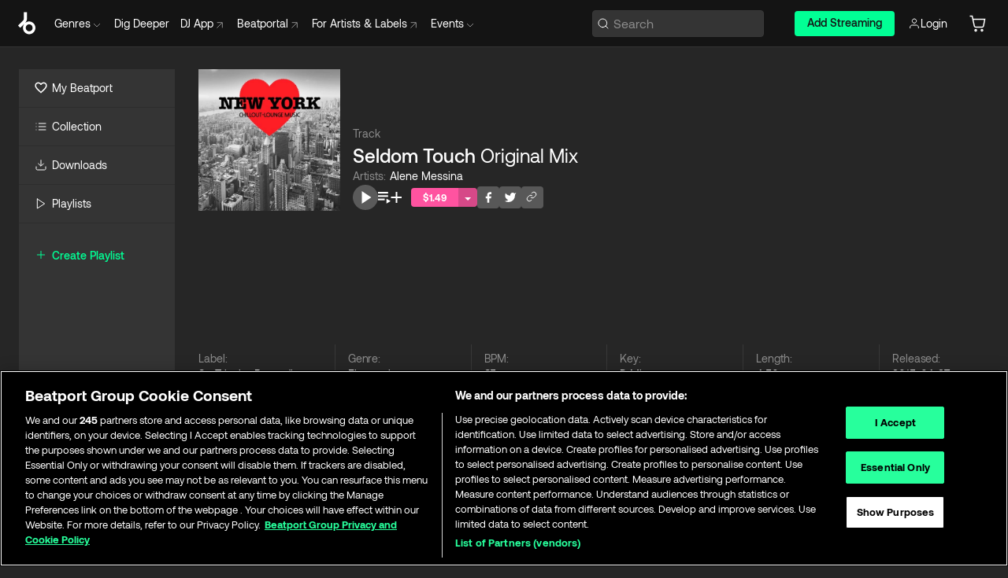

--- FILE ---
content_type: text/html; charset=utf-8
request_url: https://www.beatport.com/track/seldom-touch-original-mix/6472079
body_size: 87793
content:
<!DOCTYPE html><html lang="en"><head><meta charSet="utf-8" data-next-head=""/><meta name="viewport" content="width=device-width" data-next-head=""/><link rel="canonical" hrefLang="en" href="https://www.beatport.com/track/seldom-touch-original-mix/6472079" data-next-head=""/><link rel="alternate" hrefLang="de" href="https://www.beatport.com/de/track/seldom-touch-original-mix/6472079" data-next-head=""/><link rel="alternate" hrefLang="fr" href="https://www.beatport.com/fr/track/seldom-touch-original-mix/6472079" data-next-head=""/><link rel="alternate" hrefLang="es" href="https://www.beatport.com/es/track/seldom-touch-original-mix/6472079" data-next-head=""/><link rel="alternate" hrefLang="it" href="https://www.beatport.com/it/track/seldom-touch-original-mix/6472079" data-next-head=""/><link rel="alternate" hrefLang="ja" href="https://www.beatport.com/ja/track/seldom-touch-original-mix/6472079" data-next-head=""/><link rel="alternate" hrefLang="pt" href="https://www.beatport.com/pt/track/seldom-touch-original-mix/6472079" data-next-head=""/><link rel="alternate" hrefLang="nl" href="https://www.beatport.com/nl/track/seldom-touch-original-mix/6472079" data-next-head=""/><title data-next-head="">Alene Messina - Seldom Touch (Original Mix) [Sa Trincha Recordings] | Music &amp; Downloads on Beatport</title><meta property="og:title" content="Alene Messina - Seldom Touch (Original Mix) [Sa Trincha Recordings] | Music &amp; Downloads on Beatport" data-next-head=""/><meta property="og:description" content="Download &amp; Stream Alene Messina - Seldom Touch (Original Mix) [Sa Trincha Recordings] in highest quality | Find the latest releases here | #1 source for DJ Sets and more" data-next-head=""/><meta property="og:image" content="https://geo-media.beatport.com/image_size/500x500/2fdc7a3d-2c68-43ab-9dde-ca545782cec2.jpg" data-next-head=""/><meta name="twitter:card" content="summary_large_image" data-next-head=""/><meta name="twitter:title" content="Alene Messina - Seldom Touch (Original Mix) [Sa Trincha Recordings] | Music &amp; Downloads on Beatport" data-next-head=""/><meta name="twitter:description" content="Download &amp; Stream Alene Messina - Seldom Touch (Original Mix) [Sa Trincha Recordings] in highest quality | Find the latest releases here | #1 source for DJ Sets and more" data-next-head=""/><meta name="twitter:image" content="https://geo-media.beatport.com/image_size/500x500/2fdc7a3d-2c68-43ab-9dde-ca545782cec2.jpg" data-next-head=""/><meta name="description" content="Download &amp; Stream Alene Messina - Seldom Touch (Original Mix) [Sa Trincha Recordings] in highest quality | Find the latest releases here | #1 source for DJ Sets and more" data-next-head=""/><link rel="icon" type="image/x-icon" href="/images/favicon-48x48.png" data-next-head=""/><link href="https://js.recurly.com/v4/recurly.css" rel="stylesheet" type="text/css" data-next-head=""/><meta name="bp-env" content="production"/><link rel="preload" href="/icons/sprite.svg" as="image"/><link rel="preload" href="/_next/static/media/9617edd9e02a645a-s.p.ttf" as="font" type="font/ttf" crossorigin="anonymous" data-next-font="size-adjust"/><link rel="preload" href="/_next/static/media/9438673d1e72232d-s.p.ttf" as="font" type="font/ttf" crossorigin="anonymous" data-next-font="size-adjust"/><link rel="preload" href="/_next/static/media/db5c0e5da3a6b3a9-s.p.ttf" as="font" type="font/ttf" crossorigin="anonymous" data-next-font="size-adjust"/><script id="google-analytics" data-nscript="beforeInteractive">
                (function(w,d,s,l,i){w[l]=w[l]||[];w[l].push({'gtm.start':
                new Date().getTime(),event:'gtm.js'});var f=d.getElementsByTagName(s)[0],
                j=d.createElement(s),dl=l!='dataLayer'?'&l='+l:'';j.async=true;j.src=
                'https://www.googletagmanager.com/gtm.js?id='+i+dl;f.parentNode.insertBefore(j,f);
                })(window,document,'script','dataLayer','GTM-TXN4GRJ');
            </script><link rel="preload" href="/_next/static/css/875348070ae80ebd.css" as="style"/><link rel="stylesheet" href="/_next/static/css/875348070ae80ebd.css" data-n-g=""/><noscript data-n-css=""></noscript><script defer="" nomodule="" src="/_next/static/chunks/polyfills-42372ed130431b0a.js"></script><script id="ab-tasty" src="https://try.abtasty.com/6a6f6df6afac8eb063d6dbbd68afdcc7.js" defer="" data-nscript="beforeInteractive"></script><script src="https://songbird.cardinalcommerce.com/edge/v1/songbird.js" defer="" data-nscript="beforeInteractive"></script><script id="pap_x2s6df8d" src="https://loopmasters.postaffiliatepro.com/scripts/trackjs.js" defer="" data-nscript="beforeInteractive"></script><script src="/_next/static/chunks/webpack-1de7c9dfeedfe132.js" defer=""></script><script src="/_next/static/chunks/framework-c65ff8b3b39d682e.js" defer=""></script><script src="/_next/static/chunks/main-24a2d00730d8757b.js" defer=""></script><script src="/_next/static/chunks/pages/_app-287ddc87d0744d4e.js" defer=""></script><script src="/_next/static/chunks/5584-645504cf5d0ac7f3.js" defer=""></script><script src="/_next/static/chunks/1672-ad91e904d5eccb26.js" defer=""></script><script src="/_next/static/chunks/7642-7da32f6e1a38c097.js" defer=""></script><script src="/_next/static/chunks/1662-bf5a1a51c032dba1.js" defer=""></script><script src="/_next/static/chunks/pages/track/%5Bdescription%5D/%5Bid%5D-8f744cd4a0359b67.js" defer=""></script><script src="/_next/static/l9SM3rZEoP7PyWHVo7I2W/_buildManifest.js" defer=""></script><script src="/_next/static/l9SM3rZEoP7PyWHVo7I2W/_ssgManifest.js" defer=""></script><style data-styled="" data-styled-version="6.1.19">.ijeyIR{box-sizing:border-box;display:flex;flex-direction:row;justify-content:center;align-items:center;padding:0.313rem 1rem 0.438rem;gap:0.5rem;border-radius:0.25rem;cursor:pointer;font-family:'aeonikFont','aeonikFont Fallback';font-size:0.875rem;line-height:1.25rem;font-weight:500;color:#141414;}/*!sc*/
.ijeyIR.primary{background:#01FF95;}/*!sc*/
.ijeyIR.primary:hover{background:#00E586;}/*!sc*/
.ijeyIR.primary.primary.disabled{pointer-events:none;color:#343434;background:#5A5A5A;}/*!sc*/
.ijeyIR.outline{border:0.063rem solid;border-image-source:linear-gradient( 0deg,rgba(0,0,0,0.6),rgba(0,0,0,0.6) ),linear-gradient( 0deg,#01FF95,#01FF95 );color:#01FF95;}/*!sc*/
.ijeyIR.outline:hover{border:0.063rem solid;color:#141414;background:#01FF95;}/*!sc*/
.ijeyIR.outline.outline.disabled{background:transparent;color:#01FF95;opacity:50%;}/*!sc*/
.ijeyIR.outline-secondary{border:0.063rem solid;border-color:#8C8C8C;color:#FFFFFF;}/*!sc*/
.ijeyIR.outline-secondary:hover{background:#8C8C8C;}/*!sc*/
.ijeyIR.outline-secondary.outline.disabled{background:transparent;color:#FFFFFF;opacity:50%;}/*!sc*/
.ijeyIR.tertiary{color:#FFFFFF;background:#8C8C8C;}/*!sc*/
.ijeyIR.tertiary:hover{background:#4D4D4D;}/*!sc*/
.ijeyIR.tertiary.tertiary.disabled{background:#8C8C8C;opacity:0.5;}/*!sc*/
.ijeyIR.secondary{color:#FFFFFF;background:#4D4D4D;}/*!sc*/
.ijeyIR.secondary:hover{background:#8C8C8C;}/*!sc*/
.ijeyIR.secondary.disabled{background:#8C8C8C;opacity:0.5;}/*!sc*/
.ijeyIR.danger{color:#FFFFFF;background:#CF222E;}/*!sc*/
.ijeyIR.danger:hover{background:#CF222E;}/*!sc*/
.ijeyIR.danger.disabled{background:#8C8C8C;opacity:0.5;}/*!sc*/
.ijeyIR.transparent,.ijeyIR.transparent-danger{color:#FFFFFF;border:0.125rem solid #5A5A5A;padding:0.313rem 0.75rem;gap:0.375rem;}/*!sc*/
.ijeyIR.transparent:hover{background:#5A5A5A;}/*!sc*/
.ijeyIR.transparent-danger:hover{border:0.125rem solid #CF222E;background:#CF222E;}/*!sc*/
.ijeyIR.link{color:#FFFFFF;}/*!sc*/
.ijeyIR.primary-link{color:#01FF95;}/*!sc*/
.ijeyIR.primary-link.disabled{cursor:default;}/*!sc*/
.ijeyIR.text{color:#B3B3B3;}/*!sc*/
.ijeyIR.text:hover{color:#FFFFFF;text-decoration:underline;}/*!sc*/
.ijeyIR.underline-link{color:#B3B3B3;text-decoration:underline;padding:0.25rem;}/*!sc*/
.ijeyIR.unstyled{background:none;border:none;padding:0;margin:0;color:inherit;background-color:transparent;}/*!sc*/
.ijeyIR.w-100{width:100%;}/*!sc*/
.ijeyIR.w-75{width:75%;}/*!sc*/
.ijeyIR.w-50{width:50%;}/*!sc*/
.ijeyIR.w-25{width:25%;}/*!sc*/
.ijeyIR.squared{padding:0.313rem;}/*!sc*/
data-styled.g1[id="Button-style__ButtonStyled-sc-d61a654-0"]{content:"ijeyIR,"}/*!sc*/
.juetxu{position:relative;margin-left:0.75rem;padding:0.5rem 0;}/*!sc*/
.juetxu a,.juetxu button{display:flex;flex-direction:row;gap:0.3125rem;cursor:pointer;align-items:center;padding:0.313rem 0.25rem 0.438rem 0.25rem;color:#FFFFFF;}/*!sc*/
.juetxu a svg,.juetxu button svg{stroke:#FFFFFF;}/*!sc*/
@media (min-width: 1200px){.juetxu a:hover,.juetxu button:hover{color:#01FF95;}.juetxu a:hover svg,.juetxu button:hover svg{stroke:#01FF95;}}/*!sc*/
@media (min-width: 1200px){.juetxu a,.juetxu button{padding:0;}.juetxu a svg,.juetxu button svg{width:1.3rem;height:1.3rem;}}/*!sc*/
data-styled.g31[id="HeaderCart-style__AccountCartMenuItem-sc-1d237d81-2"]{content:"juetxu,"}/*!sc*/
.NbRgr{position:absolute;top:3.6875rem;left:50%;transform:translate(-50%,1px);transition:opacity 0.2s ease;background:#141414;border-radius:0 0 1rem 1rem;display:block;z-index:900;cursor:default;opacity:0;visibility:hidden;pointer-events:none;box-shadow:0 0.5rem 1.5rem rgba(0,0,0,0.5);}/*!sc*/
.NbRgr[data-dropdown-type='genre']{width:100%;max-width:90rem;}/*!sc*/
.NbRgr[data-dropdown-type='events']{left:auto;min-width:12.5rem;margin:0 0 0 4.75rem;}/*!sc*/
.NbRgr[data-visible='true']{opacity:1;pointer-events:auto;visibility:visible;}/*!sc*/
data-styled.g42[id="HeaderDropdownToggle-style__DropdownMenu-sc-8d48e9cb-0"]{content:"NbRgr,"}/*!sc*/
.bnLgXh{display:flex;flex-direction:column;padding:0.5rem 0;}/*!sc*/
.bnLgXh a{padding:0.5rem 1.5rem;color:#B3B3B3;text-decoration:none;display:flex;align-items:center;transition:background-color 0.2s ease;}/*!sc*/
.bnLgXh a:hover{color:#FFFFFF;}/*!sc*/
.bnLgXh a:hover >svg{stroke:#01FF95;}/*!sc*/
data-styled.g44[id="HeaderEventsSubMenu-style__EventsSubMenuWrapper-sc-d3bdcde1-0"]{content:"bnLgXh,"}/*!sc*/
.enfcr{display:grid;grid-template-columns:1fr;flex-direction:row;justify-content:space-between;align-items:flex-start;width:100%;padding:1.5rem;gap:2rem;}/*!sc*/
data-styled.g50[id="HeaderGenreSubMenu-style__GenreDropDownGrid-sc-41f97c98-4"]{content:"enfcr,"}/*!sc*/
.dLqcKV{display:flex;flex-direction:row;position:absolute;top:0;left:0;right:0;z-index:1000;height:60px;width:100%;font-size:0.875rem;background:#141414;border-bottom:0.0625rem solid #333333;}/*!sc*/
.dLqcKV.header-fixed{position:fixed;}/*!sc*/
.dLqcKV ul> li{display:inline-flex;vertical-align:middle;}/*!sc*/
.dLqcKV span:not(.new_tag){display:flex;flex-direction:row;}/*!sc*/
.dLqcKV span:not(.new_tag) >img{margin-right:0.25rem;}/*!sc*/
.dLqcKV span:not(.new_tag) svg{stroke:#8C8C8C;}/*!sc*/
@keyframes slideDown{from{transform:translateY(-100%);}to{transform:translateY(0);}}/*!sc*/
data-styled.g52[id="Header-style__HeaderWrapper-sc-8ba2c440-0"]{content:"dLqcKV,"}/*!sc*/
.iNvsde{display:flex;flex-direction:row;width:100%;max-width:90rem;margin:0 auto;align-items:center;}/*!sc*/
.iNvsde svg{stroke:#8C8C8C;}/*!sc*/
.iNvsde >ul .dropdown_menu{animation:growDown 300ms ease-in-out forwards;transform-origin:top center;}/*!sc*/
.iNvsde >ul >li{line-height:1.25rem;padding:1.25rem 0.4375rem;cursor:pointer;}/*!sc*/
.iNvsde >ul >li.header_item:not(.dropdown_toggle):hover div{display:flex;}/*!sc*/
.iNvsde >ul >li.account button{padding:0;}/*!sc*/
.iNvsde >ul >li button{font-weight:400;}/*!sc*/
.iNvsde >ul .header_item [aria-expanded="true"] .rotatable svg{stroke:#01FF95;transform:rotate(180deg);margin-top:0.3125rem;}/*!sc*/
.iNvsde >ul .header_item .svg_wrapper{display:flex;align-items:center;height:100%;}/*!sc*/
.iNvsde >ul .header_item .svg_wrapper img{border-radius:50%;}/*!sc*/
.iNvsde >ul .header_item a[target="_blank"]:hover svg{stroke:#01FF95;}/*!sc*/
.iNvsde span{align-items:center;}/*!sc*/
.iNvsde span >img{margin-left:0.125rem;margin-bottom:0.0625rem;}/*!sc*/
@keyframes growDown{0%{transform:scaleY(0);}100%{transform:scaleY(1);}}/*!sc*/
data-styled.g54[id="Header-style__DesktopHeader-sc-8ba2c440-2"]{content:"iNvsde,"}/*!sc*/
.gSbytK{min-width:8rem;margin-left:1rem;}/*!sc*/
.gSbytK >li{padding:0 0 0 0.25rem;}/*!sc*/
.gSbytK >li button{padding:0.8rem 0.75rem 0.5rem 0.25rem;}/*!sc*/
@media (min-width: 768px){.gSbytK{width:100%;}}/*!sc*/
@media (min-width: 1200px){.gSbytK{min-width:44.5rem;}}/*!sc*/
data-styled.g55[id="Header-style__LeftRegion-sc-8ba2c440-3"]{content:"gSbytK,"}/*!sc*/
.kkpwdl{display:flex;justify-content:flex-end;align-items:center;width:100%;padding-right:1.25rem;}/*!sc*/
.kkpwdl .svg_wrapper{display:flex;align-items:center;height:100%;}/*!sc*/
.kkpwdl div.account_avatar{width:2rem;height:2rem;}/*!sc*/
.kkpwdl div.account_avatar img{border-radius:50%;}/*!sc*/
.kkpwdl .subscription_button a{padding:0.313rem 1rem 0.438rem;border-radius:0.25rem;font-weight:500;color:#141414;background:#01FF95;}/*!sc*/
.kkpwdl .subscription_button a:hover{background:#00E586;}/*!sc*/
@media (min-width: 768px){.kkpwdl{min-width:9.5rem;max-width:49.375rem;}}/*!sc*/
@media (min-width: 1200px){.kkpwdl li.search:first-child{width:100%;max-width:28.375rem;padding:0 0.5rem 0 0;}.kkpwdl li.subscription_button{min-width:9rem;}}/*!sc*/
data-styled.g56[id="Header-style__RightRegion-sc-8ba2c440-4"]{content:"kkpwdl,"}/*!sc*/
.jbAoJh{height:1.8125rem;width:1.375rem;margin-right:0.625rem;}/*!sc*/
data-styled.g59[id="Header-style__BeatportLogoLarge-sc-8ba2c440-7"]{content:"jbAoJh,"}/*!sc*/
.dtastp{display:flex;align-items:center;width:100%;max-width:28.375rem;padding:0 1.5rem;}/*!sc*/
.dtastp >button>svg{margin-right:1.25rem;height:1.25rem;stroke-width:0.125rem;}/*!sc*/
data-styled.g62[id="Header-style__HeaderSearchWrapper-sc-8ba2c440-10"]{content:"dtastp,"}/*!sc*/
.biDNjJ{display:flex;flex:1;width:100%;border:0.0625rem solid #383838;border-radius:0.25rem;background:#343434;}/*!sc*/
.biDNjJ:focus-within{border:0.0625rem solid #01FF95;box-shadow:0px 0px 0px 3px rgba(1, 255, 149, 0.15);outline:0.125rem solid transparent;outline-offset:0.125rem;}/*!sc*/
.biDNjJ div:first-child{display:flex;align-items:center;pointer-events:none;margin-left:0.3125rem;}/*!sc*/
.biDNjJ button{display:flex;align-items:center;margin-right:0.625rem;z-index:100000;}/*!sc*/
.biDNjJ img{margin-left:0.3125rem;margin-top:0.0625rem;height:1rem;width:1rem;}/*!sc*/
.biDNjJ input{height:2rem;margin-left:0.3125rem;width:100%;background:inherit;outline:none;border:none;}/*!sc*/
.biDNjJ input::placeholder{color:#8C8C8C;}/*!sc*/
data-styled.g63[id="Header-style__HeaderSearch-sc-8ba2c440-11"]{content:"biDNjJ,"}/*!sc*/
.euLgcx{font-size:max(100%,16px);}/*!sc*/
.euLgcx:focus::placeholder{color:transparent;}/*!sc*/
data-styled.g66[id="Search-style__SearchInput-sc-224b2fdd-1"]{content:"euLgcx,"}/*!sc*/
.fJivyZ{position:fixed;top:3.75rem;left:calc(100% - 370px);width:22.5rem;display:flex;flex-direction:column;gap:0.5rem;font-size:0.875rem;line-height:1.25rem;z-index:999;}/*!sc*/
@media (min-width: 580px){.fJivyZ{left:calc(100% - 385px);}}/*!sc*/
@media (min-width: 768px){.fJivyZ{left:calc(100% - 385px);}}/*!sc*/
@media (min-width: 1200px){.fJivyZ{left:calc(100% - 385px);}}/*!sc*/
@media (min-width: 1440px){.fJivyZ{left:initial;right:calc((100% - 1371px) / 2);}}/*!sc*/
data-styled.g99[id="Notifications-style__Wrapper-sc-212da99e-1"]{content:"fJivyZ,"}/*!sc*/
.ocBeZ{padding:8px;font-family:'aeonikFont','aeonikFont Fallback';font-style:normal;font-weight:400;font-size:12px;line-height:14px;color:#8C8C8C;}/*!sc*/
.ocBeZ.p-0{padding:0;}/*!sc*/
.ocBeZ.px-0{padding-left:0;padding-right:0;}/*!sc*/
.ocBeZ.py-0{padding-top:0;padding-bottom:0;}/*!sc*/
.ocBeZ .tombstoned{opacity:0.15;}/*!sc*/
.ocBeZ .selectable:hover{opacity:1;}/*!sc*/
data-styled.g100[id="Table-style__TableCell-sc-daa17f0f-0"]{content:"ocBeZ,"}/*!sc*/
.eueOuj{width:100%;display:flex;flex-direction:row;justify-content:space-between;align-items:center;height:40px;background:#343434;margin:0 0 2px;}/*!sc*/
.eueOuj.selected{background:#494949;}/*!sc*/
.eueOuj.tombstoned{background:#282828;}/*!sc*/
.eueOuj.tombstoned a{pointer-events:none;}/*!sc*/
.eueOuj.tombstoned:hover{background:#282828;}/*!sc*/
.eueOuj svg.album-cover{display:none;position:absolute;margin-left:15px;}/*!sc*/
.eueOuj:hover{background:#494949;position:relative;}/*!sc*/
.eueOuj:hover div.chart-cell{color:white;}/*!sc*/
.eueOuj:hover svg.album-cover{display:inline;}/*!sc*/
.eueOuj:hover:hover::before{display:none;content:"";position:absolute;top:100%;left:50%;font-weight:400;font-size:12px;line-height:16px;border-radius:8px;transition:background 0.2s;z-index:1;background:#141414;color:#FFFFFF;margin-left:-5px;border:5px solid transparent;border-top-color:#141414;}/*!sc*/
.eueOuj div:nth-child(2){flex-grow:1;}/*!sc*/
data-styled.g101[id="Table-style__TableRow-sc-daa17f0f-1"]{content:"eueOuj,"}/*!sc*/
.hkdCjs{display:flex;flex-direction:column;justify-content:flex-start;align-items:flex-start;width:100%;}/*!sc*/
data-styled.g102[id="Table-style__TableData-sc-daa17f0f-2"]{content:"hkdCjs,"}/*!sc*/
.eiLxDd{width:100%;display:flex;flex-direction:row;justify-content:space-between;align-items:center;text-transform:uppercase;}/*!sc*/
data-styled.g103[id="Table-style__TableHeader-sc-daa17f0f-3"]{content:"eiLxDd,"}/*!sc*/
.iQGXHD{width:100%;display:flex;flex-direction:column;justify-content:flex-start;align-items:flex-start;margin-top:12px;border-top:1px solid #333333;}/*!sc*/
.iQGXHD a:hover{text-decoration:underline;}/*!sc*/
data-styled.g104[id="Table-style__Table-sc-daa17f0f-4"]{content:"iQGXHD,"}/*!sc*/
.eRdJSx{display:flex;flex-direction:row;justify-content:center;align-items:center;float:inline-end;}/*!sc*/
data-styled.g111[id="AddToCart-style__Control-sc-c1c0d228-0"]{content:"eRdJSx,"}/*!sc*/
.gnZIxO{border:none;margin:0;padding:0;font:inherit;background:transparent;cursor:pointer;width:3.75rem;background:#FF53A0;color:#FFFFFF;border-radius:0.25rem 0rem 0rem 0.25rem;padding:0.25rem 0.5rem;font-family:'aeonikFont','aeonikFont Fallback';font-style:normal;font-weight:700;font-size:0.75rem;line-height:1rem;text-align:center;}/*!sc*/
data-styled.g114[id="AddToCart-style__PriceButton-sc-c1c0d228-3"]{content:"gnZIxO,"}/*!sc*/
.cEcpzi{border:none;margin:0;padding:0;font:inherit;background:transparent;cursor:pointer;background:#d64988;border-radius:0rem 0.25rem 0.25rem 0rem;padding:0.25rem;font-weight:700;font-size:0.75rem;line-height:1rem;}/*!sc*/
.cEcpzi i{margin:0.25rem;display:inline-block;vertical-align:middle;border-left:0.25rem solid transparent;border-right:0.25rem solid transparent;border-top:0.25rem solid #FFFFFF;}/*!sc*/
.cEcpzi >div>svg{width:1rem;height:1rem;}/*!sc*/
data-styled.g116[id="AddToCart-style__ArrowButton-sc-c1c0d228-5"]{content:"cEcpzi,"}/*!sc*/
.bZCrsf{display:none;flex-direction:center;justify-content:center;background:#000;padding:4px;font-weight:400;font-size:12px;line-height:16px;border-radius:8px;transition:background 0.2s;background:#141414;color:#FFFFFF;text-align:center;padding:4px 4px;width:86px;position:absolute;z-index:2;filter:none;left:50%;margin-left:-43px;}/*!sc*/
.bZCrsf.top{bottom:155%;}/*!sc*/
.bZCrsf.top:after{position:absolute;content:"";top:100%;left:50%;margin-left:-5px;border:5px solid transparent;border-top-color:#141414;}/*!sc*/
.bZCrsf.top-left{bottom:155%;left:-60%;}/*!sc*/
.bZCrsf.top-left:after{position:absolute;content:"";top:100%;margin-right:-50px;border:5px solid transparent;border-top-color:#141414;}/*!sc*/
.bZCrsf.top-right{bottom:155%;right:-60%;}/*!sc*/
.bZCrsf.top-right:after{position:absolute;content:"";top:100%;margin-left:-50px;border:5px solid transparent;border-top-color:#141414;}/*!sc*/
.bZCrsf.bottom{top:115%;}/*!sc*/
.bZCrsf.bottom:before{position:absolute;content:"";bottom:100%;left:50%;margin-left:-5px;border:5px solid transparent;border-bottom-color:#141414;}/*!sc*/
.bZCrsf.left{right:calc(100% + 0.4rem);top:0;bottom:0;margin:auto 0;left:unset;margin-left:unset;height:1.7rem;padding:0.3rem 0.6rem;width:600px;max-width:max-content;}/*!sc*/
.bZCrsf.left:after{position:absolute;content:"";top:50%;left:100%;margin-top:-5px;border:5px solid transparent;border-left-color:#141414;}/*!sc*/
data-styled.g119[id="Tooltip-style__TooltipContainer-sc-715cbc58-0"]{content:"bZCrsf,"}/*!sc*/
.gMqswG{position:relative;}/*!sc*/
.gMqswG:hover .Tooltip-style__TooltipContainer-sc-715cbc58-0{display:flex;}/*!sc*/
data-styled.g120[id="Tooltip-style__Wrapper-sc-715cbc58-1"]{content:"gMqswG,"}/*!sc*/
.kFZIkq{display:flex;align-items:center;position:relative;}/*!sc*/
.kFZIkq:hover svg{filter:drop-shadow(0 0 7px #fff);}/*!sc*/
.kFZIkq:disabled svg{filter:unset;}/*!sc*/
data-styled.g121[id="AddToPlaylist-style__Control-sc-656bcea4-0"]{content:"kFZIkq,"}/*!sc*/
.hUFVVX{display:flex;align-items:center;position:relative;}/*!sc*/
.hUFVVX:hover svg{filter:drop-shadow(0 0 7px #fff);}/*!sc*/
.hUFVVX:disabled svg{filter:unset;}/*!sc*/
data-styled.g122[id="AddToQueue-style__Control-sc-2c5d32af-0"]{content:"hUFVVX,"}/*!sc*/
.kyoyxE{display:flex;align-items:center;position:relative;}/*!sc*/
.kyoyxE:hover svg{filter:drop-shadow(0 0 7px #FFFFFF);fill:#FFFFFF;}/*!sc*/
.kyoyxE:disabled svg{filter:unset;}/*!sc*/
data-styled.g123[id="Play-style__Control-sc-bdba3bac-0"]{content:"kyoyxE,"}/*!sc*/
.dQMREa{position:relative;background:#585858;border-radius:4px;padding:6px;transition:background 0.2s;}/*!sc*/
.dQMREa:hover{background:#383838;cursor:pointer;}/*!sc*/
data-styled.g124[id="Share-style__CopyBtn-sc-377d9d38-0"]{content:"dQMREa,"}/*!sc*/
.gTuXzf{display:flex;flex-direction:column;gap:4px;}/*!sc*/
.gTuXzf span{ont-family:"Aeonik";font-style:normal;font-weight:400;font-size:14px;line-height:20px;letter-spacing:-0.006em;color:#FFFFFF;}/*!sc*/
.gTuXzf div{display:flex;flex-direction:row;gap:8px;width:100%;}/*!sc*/
.gTuXzf div input{padding:4px 8px;width:100%;background:#ffffff;border:1px solid #d0d7de;border-radius:4px;font-family:'aeonikFont','aeonikFont Fallback';font-style:normal;font-weight:400;font-size:14px;line-height:20px;color:#8C8C8C;}/*!sc*/
data-styled.g125[id="Share-style__LinkItem-sc-377d9d38-1"]{content:"gTuXzf,"}/*!sc*/
.gkGrMR{position:absolute;display:flex;flex-direction:column;gap:16px;padding:16px;top:25px;right:0;width:275px;background:#262626;border:1px solid #383838;filter:drop-shadow(0px 8px 24px rgba(0,0,0,0.2));border-radius:6px;z-index:10;transition:opacity 0.3s;visibility:hidden;opacity:1;}/*!sc*/
data-styled.g126[id="Share-style__ShareLink-sc-377d9d38-2"]{content:"gkGrMR,"}/*!sc*/
.kAYAlh{position:relative;background:#585858;border-radius:4px;padding:6px;transition:background 0.2s;}/*!sc*/
.kAYAlh.disabled{cursor:not-allowed;}/*!sc*/
.kAYAlh.enabled:hover{background:#383838;cursor:pointer;}/*!sc*/
.kAYAlh.enabled:hover .Share-style__ShareLink-sc-377d9d38-2{visibility:visible;opacity:1;}/*!sc*/
data-styled.g127[id="Share-style__Item-sc-377d9d38-3"]{content:"kAYAlh,"}/*!sc*/
.jJBBIf{display:flex;flex-direction:row;justify-content:space-between;align-items:center;gap:8px;}/*!sc*/
data-styled.g128[id="Share-style__Wrapper-sc-377d9d38-4"]{content:"jJBBIf,"}/*!sc*/
.fRfnMo{text-overflow:ellipsis;overflow:hidden;width:auto;}/*!sc*/
data-styled.g133[id="Marquee-style__MarqueeElement-sc-b0373cc7-0"]{content:"fRfnMo,"}/*!sc*/
.cgyUez{overflow:hidden;width:100%;display:grid;grid-auto-flow:column;position:relative;white-space:nowrap;}/*!sc*/
.cgyUez>.Marquee-style__MarqueeElement-sc-b0373cc7-0{display:inline-block;width:max-content;}/*!sc*/
.cgyUez>.Marquee-style__MarqueeElement-sc-b0373cc7-0:nth-child(2){margin-left:16px;visibility:hidden;}/*!sc*/
.cgyUez>.Marquee-style__MarqueeElement-sc-b0373cc7-0{white-space:nowrap;}/*!sc*/
.kFHWkd{overflow:hidden;width:100%;display:grid;grid-auto-flow:column;position:relative;max-width:17rem;white-space:nowrap;}/*!sc*/
.kFHWkd>.Marquee-style__MarqueeElement-sc-b0373cc7-0{display:inline-block;width:max-content;}/*!sc*/
.kFHWkd>.Marquee-style__MarqueeElement-sc-b0373cc7-0:nth-child(2){margin-left:16px;visibility:hidden;}/*!sc*/
.kFHWkd>.Marquee-style__MarqueeElement-sc-b0373cc7-0{white-space:nowrap;}/*!sc*/
data-styled.g134[id="Marquee-style__MarqueeWrapper-sc-b0373cc7-1"]{content:"cgyUez,kFHWkd,"}/*!sc*/
.jauYou{display:grid;grid-template-columns:1fr;width:100%;}/*!sc*/
data-styled.g135[id="Marquee-style__MarqueeGrid-sc-b0373cc7-2"]{content:"jauYou,"}/*!sc*/
.jkGylL{font-family:'aeonikFont','aeonikFont Fallback';font-style:normal;font-weight:400;font-size:0.75rem;line-height:1rem;text-align:center;width:2.25rem;min-width:2.25rem;}/*!sc*/
.jkGylL.active{font-size:1rem;color:#FFFFFF;}/*!sc*/
data-styled.g137[id="Tables-shared-style__TrackNo-sc-74ae448d-1"]{content:"jkGylL,"}/*!sc*/
.kvuRbj{display:flex;}/*!sc*/
data-styled.g140[id="Tables-shared-style__TitleRow-sc-74ae448d-4"]{content:"kvuRbj,"}/*!sc*/
.bjvFIT{font-family:'aeonikFont','aeonikFont Fallback';font-style:normal;font-weight:700;font-size:0.688rem;line-height:1rem;letter-spacing:0.005em;color:#FFFFFF;}/*!sc*/
.bjvFIT span{font-weight:400;}/*!sc*/
data-styled.g141[id="Tables-shared-style__ReleaseName-sc-74ae448d-5"]{content:"bjvFIT,"}/*!sc*/
.iwyvna{display:flex;flex-direction:row;justify-content:flex-start;align-items:center;gap:0.625rem;}/*!sc*/
.iwyvna a.artwork{position:relative;}/*!sc*/
data-styled.g142[id="Tables-shared-style__ArtworkAndControls-sc-74ae448d-6"]{content:"iwyvna,"}/*!sc*/
.cogVwS .fade{opacity:0.25;transition:opacity 0.2s ease-in-out;}/*!sc*/
.cogVwS .row{justify-content:flex-start;}/*!sc*/
.cogVwS .row:hover .fade{opacity:1;}/*!sc*/
.cogVwS .row.current{background:#494949;}/*!sc*/
.cogVwS .cell{padding-top:0;padding-bottom:0;}/*!sc*/
.cogVwS .cell a:hover{text-decoration:underline;}/*!sc*/
.cogVwS .cell.price{font-size:0.875rem;font-weight:700;color:#ffffff;}/*!sc*/
.cogVwS .controls{padding-left:0;width:7.5rem;min-width:7.5rem;}/*!sc*/
.cogVwS .title{width:100%;flex-grow:1;overflow:hidden;}/*!sc*/
.cogVwS .title .container{overflow:hidden;}/*!sc*/
.cogVwS .title .container >div,.cogVwS .title .container >a>span{overflow:hidden;}/*!sc*/
.cogVwS .format{width:8.5rem;min-width:8.5rem;}/*!sc*/
.cogVwS .price{width:4.5rem;min-width:4.5rem;}/*!sc*/
.cogVwS .cart-actions{width:7.5rem;min-width:7.5rem;display:flex;justify-content:flex-end;}/*!sc*/
.cogVwS .card{width:7.5rem;min-width:7.5rem;display:flex;justify-content:flex-end;}/*!sc*/
.cogVwS.numbers .controls{width:10.3125rem;min-width:10.3125rem;}/*!sc*/
data-styled.g143[id="Tables-shared-style__Wrapper-sc-74ae448d-7"]{content:"cogVwS,"}/*!sc*/
.gnNNLl{display:flex;align-items:center;justify-content:flex-start;position:fixed;bottom:calc(0px + 1rem);right:1rem;height:2.5rem;padding:0 1rem;font-weight:500;background:#39C0DE;border-radius:2rem;color:#141414;overflow:hidden;transition:all 0.5s ease-in-out;z-index:3;max-width:2.5rem;}/*!sc*/
.gnNNLl >svg{min-width:1rem;min-height:1rem;margin-left:-0.2rem;margin-right:0.5rem;}/*!sc*/
.gnNNLl >span{transition:opacity 0.4s ease-in-out;opacity:0;}/*!sc*/
@media (min-width: 1024px){.gnNNLl{bottom:6rem;}.gnNNLl:hover{max-width:15rem;}.gnNNLl:hover >span{opacity:1;}}/*!sc*/
data-styled.g222[id="FeedbackButton-style__ButtonStyled-sc-f2d33d4-0"]{content:"gnNNLl,"}/*!sc*/
.ihbzho{background-color:#343434;display:flex;min-height:25rem;justify-content:center;padding:3rem 1.25rem 11rem 1.25rem;}/*!sc*/
@media (min-width: 1024px){.ihbzho{padding:3rem 1.25rem 7.7rem 1.25rem;}}/*!sc*/
data-styled.g234[id="Footer-style__FooterContainer-sc-b43f8293-0"]{content:"ihbzho,"}/*!sc*/
.fgpLBj{max-width:90rem;width:100%;margin:0 auto;display:flex;justify-content:space-between;gap:2rem 1rem;flex-direction:column;}/*!sc*/
@media (min-width: 768px){.fgpLBj{flex-direction:row;}}/*!sc*/
@media (min-width: 1024px){.fgpLBj{gap:2rem;}}/*!sc*/
@media (min-width: 1200px){.fgpLBj{padding:0 1.5rem;}}/*!sc*/
data-styled.g235[id="Footer-style__FooterMaxWidth-sc-b43f8293-1"]{content:"fgpLBj,"}/*!sc*/
.gUEqWx{display:flex;flex-direction:column;gap:2.5rem;flex:0 1 auto;order:1;min-width:15rem;justify-content:space-between;}/*!sc*/
@media (min-width: 1024px){.gUEqWx{min-width:16.25rem;}}/*!sc*/
data-styled.g236[id="Footer-style__BrandColumnContainer-sc-b43f8293-2"]{content:"gUEqWx,"}/*!sc*/
.byMywd{display:flex;flex-direction:column;justify-content:start;gap:2.5rem;}/*!sc*/
data-styled.g237[id="Footer-style__BrandWrapper-sc-b43f8293-3"]{content:"byMywd,"}/*!sc*/
.doukfB{display:flex;flex-wrap:wrap;align-items:center;gap:1rem;padding-right:0.625rem;}/*!sc*/
data-styled.g238[id="Footer-style__SocialLinksContainer-sc-b43f8293-4"]{content:"doukfB,"}/*!sc*/
.deeKUU{display:flex;flex-wrap:wrap;flex:1 1 auto;row-gap:2rem;max-width:45rem;order:3;justify-content:space-between;gap:1rem;}/*!sc*/
@media (min-width: 768px){.deeKUU{flex-wrap:nowrap;order:2;}}/*!sc*/
data-styled.g239[id="Footer-style__LinksColumnContainer-sc-b43f8293-5"]{content:"deeKUU,"}/*!sc*/
.frffGF{width:100%;}/*!sc*/
@media (min-width: 580px){.frffGF{max-width:10rem;}}/*!sc*/
data-styled.g240[id="Footer-style__LinksGroup-sc-b43f8293-6"]{content:"frffGF,"}/*!sc*/
.eCVjTm{color:#FFFFFF;font-family:'aeonikFont','aeonikFont Fallback';font-style:normal;font-weight:400;font-size:1rem;line-height:1.25rem;margin-bottom:1rem;display:block;}/*!sc*/
@media (min-width: 580px){.eCVjTm{font-size:0.75rem;line-height:1rem;}}/*!sc*/
data-styled.g241[id="Footer-style__GroupTitle-sc-b43f8293-7"]{content:"eCVjTm,"}/*!sc*/
.isQSnn{list-style:none;padding:0;}/*!sc*/
data-styled.g242[id="Footer-style__LinksList-sc-b43f8293-8"]{content:"isQSnn,"}/*!sc*/
.jkWbFH{color:#8C8C8C;font-family:'aeonikFont','aeonikFont Fallback';font-style:normal;font-weight:400;font-size:1rem;line-height:1.25rem;}/*!sc*/
.jkWbFH a,.jkWbFH button{cursor:pointer;}/*!sc*/
.jkWbFH button{text-align:start;font-weight:inherit;font-size:inherit;line-height:inherit;}/*!sc*/
.jkWbFH .listItemLink:hover,.jkWbFH button:hover{color:rgba(255,255,255,0.9);}/*!sc*/
@media (min-width: 580px){.jkWbFH{font-size:0.75rem;line-height:1rem;}}/*!sc*/
data-styled.g243[id="Footer-style__ListItem-sc-b43f8293-9"]{content:"jkWbFH,"}/*!sc*/
.bUSfnx{min-width:10.5rem;min-height:3.25rem;}/*!sc*/
data-styled.g244[id="Footer-style__LogoWrapper-sc-b43f8293-10"]{content:"bUSfnx,"}/*!sc*/
.dleova{display:block;color:#8C8C8C;font-size:0.75rem;font-family:'aeonikFont','aeonikFont Fallback';font-style:normal;font-weight:400;}/*!sc*/
data-styled.g245[id="Footer-style__Copyright-sc-b43f8293-11"]{content:"dleova,"}/*!sc*/
.fDLgIy{display:flex;flex-direction:row;gap:1rem;order:2;}/*!sc*/
@media (min-width: 768px){.fDLgIy{flex-direction:column;}}/*!sc*/
.fDLgIy a{width:fit-content;}/*!sc*/
data-styled.g246[id="Footer-style__MobileAppLinks-sc-b43f8293-12"]{content:"fDLgIy,"}/*!sc*/
.goQabg{display:flex;flex-direction:row;min-width:171px;width:208px;max-width:320px;position:sticky;max-height:calc(100vh - (60px + 7.625rem));top:calc(60px + 1.75rem);margin-left:1.5rem;}/*!sc*/
.goQabg .sidebar-content{background-color:#343434;flex:1;}/*!sc*/
.goQabg .sidebar-resizer{flex-grow:0;flex-shrink:0;flex-basis:0.375rem;justify-self:flex-end;cursor:col-resize;resize:horizontal;}/*!sc*/
.goQabg .sidebar-resizer:hover{width:0.1875rem;background-color:#141414;}/*!sc*/
data-styled.g247[id="Sidebar-style__DesktopSidebar-sc-800fab19-0"]{content:"goQabg,"}/*!sc*/
.kESCaB{position:relative;display:flex;align-items:center;font-size:1.25rem;padding:0.25rem 1.5rem;line-height:1.75rem;transition:all 0.1s ease-in-out;width:max-content;cursor:pointer;}/*!sc*/
@media (min-width: 1200px){.kESCaB{border-bottom:0.0625rem solid #2D2D2D;padding:0.75rem 1.25rem;margin-left:0;font-size:0.875rem;line-height:1.5rem;width:auto;}.kESCaB:hover{cursor:pointer;background-color:#2D2D2D;box-shadow:inset 0.125rem 0 0 0 #01FF95;}}/*!sc*/
.kESCaB svg{margin-right:0.5rem;width:1.5rem!important;height:auto!important;}/*!sc*/
.kESCaB .forward-arrow{width:0.9rem!important;height:0.9rem!important;margin-left:0.375rem;}/*!sc*/
@media (min-width: 1200px){.kESCaB svg{margin-right:0.375rem;width:1rem!important;height:1rem!important;}}/*!sc*/
data-styled.g254[id="Sidebar-style__SidebarLink-sc-800fab19-7"]{content:"kESCaB,"}/*!sc*/
.keYBJI{margin:0.5rem auto;background-color:#333333;width:calc(100% - 2 * 0.9375rem);height:0.0625rem;}/*!sc*/
data-styled.g257[id="Sidebar-style__HorizontalBar-sc-800fab19-10"]{content:"keYBJI,"}/*!sc*/
.kiDEvL{color:#01FF95;text-transform:capitalize;font-weight:500;font-size:1rem;align-items:flex-start;}/*!sc*/
.kiDEvL a{display:flex;align-items:center;}/*!sc*/
.kiDEvL:hover{color:#00E586;}/*!sc*/
@media (min-width: 1200px){.kiDEvL{font-size:0.875rem;}}/*!sc*/
.kiDEvL svg{margin-right:0.375rem;}/*!sc*/
data-styled.g260[id="Sidebar-style__CreatePlaylist-sc-800fab19-13"]{content:"kiDEvL,"}/*!sc*/
.dQXolN{flex-grow:1;display:flex;flex-direction:column;min-height:0;padding:0 1.25rem;}/*!sc*/
.dQXolN .element{margin:0.8rem 0;}/*!sc*/
.dQXolN .mobile-playlist-element{margin-bottom:1.5rem;}/*!sc*/
.dQXolN .mobile-playlist-element:first-of-type{margin-top:1rem;}/*!sc*/
.dQXolN.content{height:3.75rem;min-height:3.75rem;max-height:3.75rem;}/*!sc*/
.dQXolN.scrollable{flex-grow:1;overflow:auto;min-height:0;}/*!sc*/
.dQXolN.scrollable::-webkit-scrollbar{width:0rem;}/*!sc*/
.dQXolN.scrollable::-webkit-scrollbar-track{background-color:#343434;}/*!sc*/
.dQXolN.scrollable::-webkit-scrollbar-thumb{background-color:#2D2D2D;}/*!sc*/
.dQXolN.scrollable:hover::-webkit-scrollbar{width:0.3125rem;}/*!sc*/
data-styled.g262[id="Sidebar-style__PlaylistSectionContent-sc-800fab19-15"]{content:"dQXolN,"}/*!sc*/
.eNoXKa{position:relative;height:calc(100% - 12.9375rem);width:100%;}/*!sc*/
.eNoXKa div.wrapper{position:absolute;top:0;bottom:0;left:0;width:100%;display:flex;flex-direction:column;}/*!sc*/
data-styled.g263[id="Sidebar-style__PlaylistSectionContainer-sc-800fab19-16"]{content:"eNoXKa,"}/*!sc*/
.hyrOKP{position:relative;width:100%;background:#262626;min-height:calc(100vh - 60px);display:flex;justify-content:center;}/*!sc*/
data-styled.g264[id="MainLayout-style__MainWrapper-sc-897186c1-0"]{content:"hyrOKP,"}/*!sc*/
.gWbuuW{padding:1.75rem 0;width:100%;max-width:1420px;display:flex;margin-top:60px;}/*!sc*/
data-styled.g265[id="MainLayout-style__Main-sc-897186c1-1"]{content:"gWbuuW,"}/*!sc*/
.evSNZg{width:100%;padding:0 1.5rem;display:flex;flex-direction:column;justify-content:start;}/*!sc*/
@media (min-width: 1024px){.evSNZg{width:calc( 100% - 208px );}}/*!sc*/
data-styled.g266[id="MainLayout-style__MainContent-sc-897186c1-2"]{content:"evSNZg,"}/*!sc*/
.gElEAY{font-family:'aeonikFont','aeonikFont Fallback';font-style:normal;font-weight:500;font-size:11px;line-height:16px;letter-spacing:0.005em;color:#39C0DE;}/*!sc*/
.gElEAY a:hover{text-decoration:underline;}/*!sc*/
data-styled.g267[id="ArtistNames-sc-9ed174b1-0"]{content:"gElEAY,"}/*!sc*/
.jptuUt{font-family:'aeonikFont','aeonikFont Fallback';font-weight:500;font-style:normal;font-size:1.25rem;line-height:30px;letter-spacing:0.3px;}/*!sc*/
data-styled.g343[id="Typography-style__HeadingH2-sc-ffbbda25-1"]{content:"jptuUt,"}/*!sc*/
.jOvhlT{display:flex;flex-direction:row;justify-content:flex-start;align-items:center;gap:12px;height:34px;padding-right:12px;border-radius:22.5px;transition:background 0.2s;cursor:pointer;}/*!sc*/
.jOvhlT:hover{background:#343434;}/*!sc*/
data-styled.g494[id="CollectionControls-style__Controls-sc-3a6a5b4a-0"]{content:"jOvhlT,"}/*!sc*/
.cgOZtR{display:flex;flex-direction:row;justify-content:flex-start;align-items:center;gap:16px;}/*!sc*/
data-styled.g495[id="CollectionControls-style__Wrapper-sc-3a6a5b4a-1"]{content:"cgOZtR,"}/*!sc*/
.ebGDHS{min-width:1rem;min-height:1rem;cursor:pointer;stroke:#01FF95;}/*!sc*/
.ebGDHS:hover{stroke:#00E586;}/*!sc*/
data-styled.g501[id="BeatbotInfoButton-style__InfoIconStyled-sc-1e60f80e-0"]{content:"ebGDHS,"}/*!sc*/
.bwCwnW{display:flex;align-items:center;justify-content:center;}/*!sc*/
.bwCwnW >svg{margin-left:0.5rem;}/*!sc*/
data-styled.g502[id="BeatbotInfoButton-style__BeatbotInfoButtonWrapper-sc-1e60f80e-1"]{content:"bwCwnW,"}/*!sc*/
.dRexod a.artwork>img{min-width:2.375rem;}/*!sc*/
.dRexod .droppable{width:100%;}/*!sc*/
.dRexod .cell.bpm a{white-space:nowrap;overflow:hidden;display:block;text-overflow:ellipsis;}/*!sc*/
.dRexod .cell.format{padding-left:0;}/*!sc*/
.dRexod .label{width:7.5rem;min-width:7.5rem;}/*!sc*/
.dRexod .date{width:7.5rem;min-width:7.5rem;}/*!sc*/
.dRexod .bpm{width:9.375rem;min-width:9.375rem;display:block;text-overflow:elipsis;white-space:no-wrap;}/*!sc*/
.dRexod .price{width:3.75rem;min-width:3.75rem;}/*!sc*/
.dRexod i.arrow{margin:0.25rem;display:inline-block;vertical-align:middle;width:0;height:0;border-left:0.25rem solid transparent;border-right:0.25rem solid transparent;border-top:0.25rem solid #01FF95;}/*!sc*/
.dRexod i.arrow.desc{transform:rotate(180deg);}/*!sc*/
data-styled.g522[id="TracksTable-style__TracksWrapper-sc-f9f83978-0"]{content:"dRexod,"}/*!sc*/
.hqoLXh{padding-bottom:0.1rem;font-weight:400;font-size:0.875rem;line-height:1.25rem;color:#8C8C8C;}/*!sc*/
data-styled.g581[id="TitleControls-style__PreText-sc-df952353-1"]{content:"hqoLXh,"}/*!sc*/
.fGobHV{padding-right:1rem;}/*!sc*/
data-styled.g582[id="TitleControls-style__TitleContainer-sc-df952353-2"]{content:"fGobHV,"}/*!sc*/
.ffmgmu{padding-bottom:.25rem;}/*!sc*/
.ffmgmu.with-pre{padding-top:1.25rem;}/*!sc*/
data-styled.g583[id="TitleControls-style__Controls-sc-df952353-3"]{content:"ffmgmu,"}/*!sc*/
.kEyyML{width:100%;display:flex;flex-direction:row;justify-content:flex-start;align-items:center;gap:.5rem;}/*!sc*/
.kEyyML>:last-child{margin-left:auto;}/*!sc*/
@media (min-width: 768px){.kEyyML{display:flex;}.kEyyML>:last-child{margin-left:inherit;}}/*!sc*/
data-styled.g584[id="TitleControls-style__Container-sc-df952353-4"]{content:"kEyyML,"}/*!sc*/
.eWHwCT{font-family:'aeonikFont','aeonikFont Fallback';font-style:normal;font-weight:400;font-size:14px;line-height:20px;letter-spacing:0.005em;color:#8C8C8C;}/*!sc*/
.eWHwCT a{color:#FFFFFF;}/*!sc*/
.eWHwCT a:hover{text-decoration:underline;}/*!sc*/
data-styled.g782[id="Artists-styles__Items-sc-4b4d1c5b-0"]{content:"eWHwCT,"}/*!sc*/
.cjOHUF{position:relative;width:100%;height:3.125rem;transition:opacity 0.5s ease-in-out;opacity:1;}/*!sc*/
.cjOHUF.loading{opacity:0.2;}/*!sc*/
data-styled.g783[id="Waveform-style__Wrapper-sc-53f5aeb8-0"]{content:"cjOHUF,"}/*!sc*/
.bWZULu{max-width:88.75rem;margin:0 auto;}/*!sc*/
data-styled.g784[id="Waveform-style__WaveformContainer-sc-53f5aeb8-1"]{content:"bWZULu,"}/*!sc*/
.nblql{font-family:'aeonikFont','aeonikFont Fallback';font-style:normal;font-weight:400;font-size:14px;line-height:20px;letter-spacing:-0.006em;color:#8C8C8C;}/*!sc*/
.nblql span{color:#FFFFFF;}/*!sc*/
@media (min-width: 768px){.nblql{width:100%;max-width:12.5rem;margin-bottom:2rem;}}/*!sc*/
@media (min-width: 1024px){.nblql{max-width:140px;border-left:1px solid #383838;padding:0.5rem 0 0.5rem 1rem;}.nblql:first-child{border-left:0;padding-left:0;}}/*!sc*/
data-styled.g786[id="TrackMeta-style__MetaItem-sc-ff36f4e2-0"]{content:"nblql,"}/*!sc*/
.kHVJln{display:flex;flex-direction:column;align-items:flex-start;justify-content:flex-start;flex-wrap:wrap;gap:0.5rem;width:100%;padding:0.25rem 0;}/*!sc*/
@media (min-width: 390px){.kHVJln{max-width:50%;}}/*!sc*/
@media (min-width: 580px){.kHVJln{max-width:calc(100% - 280px);}}/*!sc*/
@media (min-width: 768px){.kHVJln{flex-direction:row;}}/*!sc*/
@media (min-width: 1024px){.kHVJln{max-width:100%;justify-content:space-between;}}/*!sc*/
data-styled.g787[id="TrackMeta-style__MetaWrapper-sc-ff36f4e2-1"]{content:"kHVJln,"}/*!sc*/
.dpDcqt{width:100%;}/*!sc*/
.dpDcqt .waveform-wrapper{height:9.375rem;}/*!sc*/
.dpDcqt .waveform-wrapper canvas{height:9.375rem!important;}/*!sc*/
data-styled.g789[id="TrackMeta-style__WaveformWrapper-sc-ff36f4e2-3"]{content:"dpDcqt,"}/*!sc*/
.jexaCm{display:flex;flex-direction:row;align-items:flex-start;justify-content:flex-start;flex-wrap:wrap;gap:1rem;}/*!sc*/
@media (min-width: 1024px){.jexaCm{align-items:center;}}/*!sc*/
data-styled.g790[id="TrackMeta-style__Wrapper-sc-ff36f4e2-4"]{content:"jexaCm,"}/*!sc*/
.gvrHYn{width:100%;display:flex;flex-direction:column;align-items:flex-start;margin-bottom:1rem;}/*!sc*/
@media (min-width: 768px){.gvrHYn{flex-direction:row;align-items:flex-end;}}/*!sc*/
data-styled.g791[id="TrackHeader-style__Wrapper-sc-95024209-0"]{content:"gvrHYn,"}/*!sc*/
.fFupjd{position:relative;width:11.25rem;margin-right:1rem;}/*!sc*/
@media (min-width: 580px){.fFupjd{float:left;}}/*!sc*/
data-styled.g792[id="TrackHeader-style__ImageWrapper-sc-95024209-1"]{content:"fFupjd,"}/*!sc*/
.kfzLmY{font-family:'aeonikFont','aeonikFont Fallback';font-style:normal;font-weight:500;font-size:1.5rem;line-height:2rem;color:#FFFFFF;}/*!sc*/
.kfzLmY span{font-weight:400;}/*!sc*/
data-styled.g793[id="TrackHeader-style__Name-sc-95024209-2"]{content:"kfzLmY,"}/*!sc*/
.kjzpsq{display:flex;flex-direction:column;margin-top:1rem;gap:0.25rem;}/*!sc*/
@media (min-width: 768px){.kjzpsq{margin-top:0;}}/*!sc*/
data-styled.g794[id="TrackHeader-style__Meta-sc-95024209-3"]{content:"kjzpsq,"}/*!sc*/
</style></head><body class="__variable_a8b512"><div id="__next"><div><div id="bp-header"><div class="Header-style__HeaderWrapper-sc-8ba2c440-0 dLqcKV header-fixed"><div class="Header-style__DesktopHeader-sc-8ba2c440-2 iNvsde"><ul class="Header-style__LeftRegion-sc-8ba2c440-3 gSbytK"><li><a href="/"><img src="/images/beatport-logo-icon.svg" alt="Beatport Logo" class="Header-style__BeatportLogoLarge-sc-8ba2c440-7 jbAoJh"/></a></li><li class="header_item dropdown_toggle genre_toggle"><button type="button" class="Button-style__ButtonStyled-sc-d61a654-0 ijeyIR unstyled" id="genre-dropdown-menu-button" aria-haspopup="menu" aria-expanded="false" aria-controls="genre-dropdown-menu" aria-label="Genres menu"><span class="rotatable">Genres<svg role="img" fill="#8C8C8C" width="16" height="16" data-testid="icon-drop-down" focusable="false" style="min-height:16;min-width:16"><title></title><use href="/icons/sprite.svg#drop-down"></use></svg></span></button><div id="genre-dropdown-menu" aria-labelledby="genre-dropdown-menu-button" data-visible="false" data-dropdown-type="genre" class="HeaderDropdownToggle-style__DropdownMenu-sc-8d48e9cb-0 NbRgr"><div role="menu" aria-labelledby="genres-dropdown-menu" class="HeaderGenreSubMenu-style__GenreDropDownGrid-sc-41f97c98-4 enfcr"></div></div></li><li class="header_item"><a data-testid="header-mainnav-link-staffpicks" href="/staff-picks"><span>Dig Deeper</span></a></li><li class="header_item"><a data-testid="header-mainnav-link-djapp" target="_blank" rel="noopener noreferrer" href="https://dj.beatport.com/"><span>DJ App<svg role="img" fill="#8C8C8C" width="16" height="16" data-testid="icon-menu-arrow" focusable="false" style="min-height:16;min-width:16"><title></title><use href="/icons/sprite.svg#menu-arrow"></use></svg></span></a></li><li class="header_item"><a data-testid="header-mainnav-link-beatport" target="_blank" rel="noopener noreferrer" href="https://www.beatportal.com/"><span>Beatportal<svg role="img" fill="#8C8C8C" width="16" height="16" data-testid="icon-menu-arrow" focusable="false" style="min-height:16;min-width:16"><title></title><use href="/icons/sprite.svg#menu-arrow"></use></svg></span></a></li><li class="header_item"><a data-testid="header-mainnav-link-artists-labels" target="_blank" rel="noopener noreferrer" href="https://greenroom.beatport.com/"><span>For Artists &amp; Labels<svg role="img" fill="#8C8C8C" width="16" height="16" data-testid="icon-menu-arrow" focusable="false" style="min-height:16;min-width:16"><title></title><use href="/icons/sprite.svg#menu-arrow"></use></svg></span></a></li><li class="header_item dropdown_toggle"><button type="button" class="Button-style__ButtonStyled-sc-d61a654-0 ijeyIR unstyled" id="events-dropdown-menu-button" aria-haspopup="menu" aria-expanded="false" aria-controls="events-dropdown-menu" aria-label="Events menu"><span class="rotatable">Events<svg role="img" fill="#8C8C8C" width="16" height="16" data-testid="icon-drop-down" focusable="false" style="min-height:16;min-width:16"><title></title><use href="/icons/sprite.svg#drop-down"></use></svg></span></button><div id="events-dropdown-menu" aria-labelledby="events-dropdown-menu-button" data-visible="false" data-dropdown-type="events" class="HeaderDropdownToggle-style__DropdownMenu-sc-8d48e9cb-0 NbRgr"><div role="menu" class="HeaderEventsSubMenu-style__EventsSubMenuWrapper-sc-d3bdcde1-0 bnLgXh"><a href="http://greenroom.beatport.com/tickets?utm_medium=bp_store_banner&amp;utm_source=bp_store&amp;utm_campaign=2025_evergreen_greenroom&amp;utm_content=banner" target="_blank" rel="noopener noreferrer" role="menuitem">For Promoters<svg role="img" fill="#8C8C8C" width="16" height="16" data-testid="icon-menu-arrow" focusable="false" style="min-height:16;min-width:16"><title></title><use href="/icons/sprite.svg#menu-arrow"></use></svg></a><a href="http://beatportal.com/events?utm_source=beatport&amp;utm_medium=banner&amp;utm_campaign=header_banner" target="_blank" rel="noopener noreferrer" role="menuitem">Upcoming Events<svg role="img" fill="#8C8C8C" width="16" height="16" data-testid="icon-menu-arrow" focusable="false" style="min-height:16;min-width:16"><title></title><use href="/icons/sprite.svg#menu-arrow"></use></svg></a></div></div></li></ul><ul class="Header-style__RightRegion-sc-8ba2c440-4 kkpwdl"><li class="search"><div id="site-search" class="Header-style__HeaderSearchWrapper-sc-8ba2c440-10 dtastp"><div class="Header-style__HeaderSearch-sc-8ba2c440-11 biDNjJ"><div><svg role="img" fill="#8C8C8C" width="16" height="16" data-testid="icon-search" focusable="false" style="min-height:16;min-width:16"><title></title><use href="/icons/sprite.svg#search"></use></svg></div><input id="search-field" name="search-field" data-testid="header-search-input" placeholder="Search" aria-label="Search" type="search" autoComplete="no-username" class="Search-style__SearchInput-sc-224b2fdd-1 euLgcx" value=""/></div></div></li><li class="subscription_button"><a href="/subscriptions">Add Streaming</a></li><li class="header_item account"><button type="button" class="Button-style__ButtonStyled-sc-d61a654-0 ijeyIR link"><svg role="img" fill="none" width="16px" height="16px" data-testid="icon-person" focusable="false" style="min-height:16px;min-width:16px"><title></title><use href="/icons/sprite.svg#person"></use></svg><span>Login</span></button></li><li class="header_item" data-testid="header-mainnav-link-cart"><div class="HeaderCart-style__AccountCartMenuItem-sc-1d237d81-2 juetxu"><a data-testid="header-mainnav-link-cart" role="button" tabindex="0" href="/cart"><svg role="img" fill="none" width="1.5rem" height="1.5rem" data-testid="icon-shopping-cart" focusable="false" style="min-height:1.5rem;min-width:1.5rem"><title></title><use href="/icons/sprite.svg#shopping-cart"></use></svg></a></div></li></ul></div></div></div><div class="MainLayout-style__MainWrapper-sc-897186c1-0 hyrOKP"><main class="MainLayout-style__Main-sc-897186c1-1 gWbuuW"><div class="Notifications-style__Wrapper-sc-212da99e-1 fJivyZ"></div><div style="width:208px" id="sidebar-menu" class="Sidebar-style__DesktopSidebar-sc-800fab19-0 goQabg"><div class="sidebar-content"><ul aria-label="sidebar"><li><a data-testid="sidebar-nav-my-beatport" href="/my-beatport" class="Sidebar-style__SidebarLink-sc-800fab19-7 kESCaB"><svg style="height:13px;width:14px" viewBox="0 0 14 13" fill="none" xmlns="http://www.w3.org/2000/svg"><path d="M9.9987 0C8.8387 0 7.72536 0.54 6.9987 1.39333C6.27203 0.54 5.1587 0 3.9987 0C1.94536 0 0.332031 1.61333 0.332031 3.66667C0.332031 6.18667 2.5987 8.24 6.03203 11.36L6.9987 12.2333L7.96536 11.3533C11.3987 8.24 13.6654 6.18667 13.6654 3.66667C13.6654 1.61333 12.052 0 9.9987 0ZM7.06537 10.3667L6.9987 10.4333L6.93203 10.3667C3.7587 7.49333 1.66536 5.59333 1.66536 3.66667C1.66536 2.33333 2.66536 1.33333 3.9987 1.33333C5.02536 1.33333 6.02536 1.99333 6.3787 2.90667H7.62536C7.97203 1.99333 8.97203 1.33333 9.9987 1.33333C11.332 1.33333 12.332 2.33333 12.332 3.66667C12.332 5.59333 10.2387 7.49333 7.06537 10.3667Z" fill="white"></path></svg>My Beatport</a></li><li><a data-testid="sidebar-nav-collection" href="/library" class="Sidebar-style__SidebarLink-sc-800fab19-7 kESCaB"><svg style="height:16px;width:16px" viewBox="0 0 16 16" fill="none" xmlns="http://www.w3.org/2000/svg"><path d="M5.33203 4H13.9987" stroke="white" stroke-linecap="round" stroke-linejoin="round"></path><path d="M5.33203 8H13.9987" stroke="white" stroke-linecap="round" stroke-linejoin="round"></path><path d="M5.33203 12H13.9987" stroke="white" stroke-linecap="round" stroke-linejoin="round"></path><path d="M2 4H2.00667" stroke="white" stroke-linecap="round" stroke-linejoin="round"></path><path d="M2 8H2.00667" stroke="white" stroke-linecap="round" stroke-linejoin="round"></path><path d="M2 12H2.00667" stroke="white" stroke-linecap="round" stroke-linejoin="round"></path></svg>Collection</a></li><li><a data-testid="sidebar-nav-downloads" href="/library/downloads" class="Sidebar-style__SidebarLink-sc-800fab19-7 kESCaB"><svg style="height:16px;width:16px" viewBox="0 0 16 16" fill="none" xmlns="http://www.w3.org/2000/svg"><path d="M2 10.0003V12.667C2 13.4003 2.6 14.0003 3.33333 14.0003H12.6667C13.0203 14.0003 13.3594 13.8598 13.6095 13.6098C13.8595 13.3598 14 13.0206 14 12.667V10.0003M11.3333 6.00033L8 9.33366L4.66667 6.00033M8 8.53366V1.66699" stroke="white" stroke-linecap="round" stroke-linejoin="round"></path></svg>Downloads</a></li><li><a data-testid="sidebar-nav-playlists" href="/library/playlists" class="Sidebar-style__SidebarLink-sc-800fab19-7 kESCaB"><svg width="16" height="16" viewBox="0 0 16 16" fill="none" xmlns="http://www.w3.org/2000/svg"><path d="M3.33594 2L12.6693 8L3.33594 14V2Z" stroke="white" stroke-linecap="round" stroke-linejoin="round"></path></svg>Playlists</a></li></ul><div class="Sidebar-style__HorizontalBar-sc-800fab19-10 keYBJI"></div><div class="Sidebar-style__PlaylistSectionContainer-sc-800fab19-16 eNoXKa"><div class="wrapper"><div class="Sidebar-style__PlaylistSectionContent-sc-800fab19-15 dQXolN content"><div class="Sidebar-style__CreatePlaylist-sc-800fab19-13 kiDEvL element" data-testid="sidebar-create-playlist"><a href="/library/playlists/new"><svg width="16" height="16" viewBox="0 0 16 16" fill="none" xmlns="http://www.w3.org/2000/svg"><path d="M8 3.33203V12.6654" stroke="#01FF95" stroke-linecap="round" stroke-linejoin="round"></path><path d="M3.33203 8H12.6654" stroke="#01FF95" stroke-linecap="round" stroke-linejoin="round"></path></svg>Create playlist</a></div></div><div class="Sidebar-style__PlaylistSectionContent-sc-800fab19-15 dQXolN scrollable"><ul></ul></div></div></div></div><div class="sidebar-resizer"></div></div><div class="MainLayout-style__MainContent-sc-897186c1-2 evSNZg"><div class="TrackHeader-style__Wrapper-sc-95024209-0 gvrHYn"><div class="TrackHeader-style__ImageWrapper-sc-95024209-1 fFupjd"><a href="/release/new-york-chillout-lounge-music-200-songs/1496529"><img alt="Cover art for New York Chillout Lounge Music - 200 Songs" loading="lazy" width="180" height="180" decoding="async" data-nimg="1" style="color:transparent" src="https://geo-media.beatport.com/image_size/500x500/2fdc7a3d-2c68-43ab-9dde-ca545782cec2.jpg"/></a></div><div class="TrackHeader-style__Meta-sc-95024209-3 kjzpsq"><div class="TitleControls-style__PreText-sc-df952353-1 hqoLXh">Track</div><h1 class="TrackHeader-style__Name-sc-95024209-2 kfzLmY">Seldom Touch<!-- --> <span>Original Mix</span></h1><div class="Artists-styles__Items-sc-4b4d1c5b-0 eWHwCT">Artists<!-- -->:<!-- --> <a title="Alene Messina" href="/artist/alene-messina/455414">Alene Messina</a></div><div role="group" title="Collection controls" class="CollectionControls-style__Wrapper-sc-3a6a5b4a-1 cgOZtR"><div class="CollectionControls-style__Controls-sc-3a6a5b4a-0 jOvhlT"><button data-testid="play-button" class="Play-style__Control-sc-bdba3bac-0 kyoyxE"><svg role="img" fill="#8C8C8C" width="32" height="32" data-testid="icon-play-button" focusable="false" style="min-height:32;min-width:32" desc="Play button"><title>Play</title><use href="/icons/sprite.svg#play-button"></use></svg></button><div class="Tooltip-style__Wrapper-sc-715cbc58-1 gMqswG"><button data-testid="add-to-queue-button" class="AddToQueue-style__Control-sc-2c5d32af-0 hUFVVX"><svg role="img" fill="#8C8C8C" width="16" height="15" data-testid="icon-queue-add" focusable="false" style="min-height:15;min-width:16"><title></title><use href="/icons/sprite.svg#queue-add"></use></svg></button><div data-testid="tooltip" class="Tooltip-style__TooltipContainer-sc-715cbc58-0 bZCrsf top">Add to queue</div></div><div class="Tooltip-style__Wrapper-sc-715cbc58-1 gMqswG"><button data-testid="add-to-playlist-button" class="AddToPlaylist-style__Control-sc-656bcea4-0 kFZIkq"><svg role="img" fill="#8C8C8C" width="14" height="14" data-testid="icon-playlist-add" focusable="false" style="min-height:14;min-width:14"><title></title><use href="/icons/sprite.svg#playlist-add"></use></svg></button><div data-testid="tooltip" class="Tooltip-style__TooltipContainer-sc-715cbc58-0 bZCrsf top">Add to playlist</div></div></div><div class="AddToCart-style__Control-sc-c1c0d228-0 eRdJSx add-to-cart fade"><button aria-label="Add track &#x27;Seldom Touch&#x27; (Original Mix) by Alene Messina to cart. Price: $1.49" class="AddToCart-style__PriceButton-sc-c1c0d228-3 gnZIxO">$1.49</button><button aria-haspopup="true" aria-label="Choose a cart for this item" class="AddToCart-style__ArrowButton-sc-c1c0d228-5 cEcpzi"><i></i></button></div><div class="Share-style__Wrapper-sc-377d9d38-4 jJBBIf"><a class="Share-style__Item-sc-377d9d38-3 kAYAlh enabled" title="Share on Facebook" data-testid="share-facebook"><svg role="img" fill="#8C8C8C" width="16" height="16" data-testid="icon-facebook" focusable="false" style="min-height:16;min-width:16"><title></title><use href="/icons/sprite.svg#facebook"></use></svg></a><a class="Share-style__Item-sc-377d9d38-3 kAYAlh enabled" title="Share on Twitter" data-testid="share-twitter"><svg role="img" fill="#8C8C8C" width="16" height="16" data-testid="icon-twitter" focusable="false" style="min-height:16;min-width:16"><title></title><use href="/icons/sprite.svg#twitter"></use></svg></a><a title="Share Link" data-testid="" class="Share-style__Item-sc-377d9d38-3 kAYAlh enabled"><svg role="img" fill="#8C8C8C" width="16" height="16" data-testid="icon-link" focusable="false" style="min-height:16;min-width:16"><title></title><use href="/icons/sprite.svg#link"></use></svg><div class="Share-style__ShareLink-sc-377d9d38-2 gkGrMR"><div class="Share-style__LinkItem-sc-377d9d38-1 gTuXzf"><span>Link<!-- -->:</span><div><input type="text" readonly="" value=""/><span title="Copy to clipboard" data-testid="share-link" class="Share-style__CopyBtn-sc-377d9d38-0 dQMREa"><svg role="img" fill="#8C8C8C" width="16" height="16" data-testid="icon-copy" focusable="false" style="min-height:16;min-width:16"><title></title><use href="/icons/sprite.svg#copy"></use></svg></span></div></div><div class="Share-style__LinkItem-sc-377d9d38-1 gTuXzf"><span>Embed<!-- -->:</span><div><input type="text" readonly="" value="&lt;iframe src=&quot;https://embed.beatport.com/?id=6472079&amp;type=track&quot; width=&quot;100%&quot; height=&quot;162&quot; frameborder=&quot;0&quot; scrolling=&quot;no&quot; style=&quot;max-width:600px;&quot;&gt;&lt;/iframe&gt;"/><span title="Copy to clipboard" class="Share-style__CopyBtn-sc-377d9d38-0 dQMREa"><svg role="img" fill="#8C8C8C" width="16" height="16" data-testid="icon-copy" focusable="false" style="min-height:16;min-width:16"><title></title><use href="/icons/sprite.svg#copy"></use></svg></span></div></div></div></a></div></div></div></div><div class="TrackMeta-style__Wrapper-sc-ff36f4e2-4 jexaCm"><div class="TrackMeta-style__WaveformWrapper-sc-ff36f4e2-3 dpDcqt"><div class="Waveform-style__Wrapper-sc-53f5aeb8-0 cjOHUF waveform-wrapper"><div class="Waveform-style__WaveformContainer-sc-53f5aeb8-1 bWZULu"><canvas style="width:100%;cursor:pointer;height:50px"></canvas></div></div></div><div class="TrackMeta-style__MetaWrapper-sc-ff36f4e2-1 kHVJln"><div class="TrackMeta-style__MetaItem-sc-ff36f4e2-0 nblql"><div>Label<!-- -->:</div><span><a title="Sa Trincha Recordings" href="/label/sa-trincha-recordings/13641"><div class="Marquee-style__MarqueeGrid-sc-b0373cc7-2 jauYou"><div data-testid="marquee-parent" class="Marquee-style__MarqueeWrapper-sc-b0373cc7-1 cgyUez"><div class="Marquee-style__MarqueeElement-sc-b0373cc7-0 fRfnMo">Sa Trincha Recordings</div></div></div></a></span></div><div class="TrackMeta-style__MetaItem-sc-ff36f4e2-0 nblql"><div>Genre<!-- -->:</div><span><a title="Electronica" href="/genre/electronica/3">Electronica</a></span></div><div class="TrackMeta-style__MetaItem-sc-ff36f4e2-0 nblql"><div>BPM:</div><span>85</span></div><div class="TrackMeta-style__MetaItem-sc-ff36f4e2-0 nblql"><div>Key<!-- -->:</div><span>D Minor</span></div><div class="TrackMeta-style__MetaItem-sc-ff36f4e2-0 nblql"><div>Length<!-- -->:</div><span>4:50</span></div><div class="TrackMeta-style__MetaItem-sc-ff36f4e2-0 nblql"><div>Released<!-- -->:</div><span>2015-04-27</span></div></div></div><div class="TitleControls-style__Container-sc-df952353-4 kEyyML"><div class="TitleControls-style__TitleContainer-sc-df952353-2 fGobHV"><h2 class="Typography-style__HeadingH2-sc-ffbbda25-1 jptuUt"><div class="BeatbotInfoButton-style__BeatbotInfoButtonWrapper-sc-1e60f80e-1 bwCwnW">Recommendations<!-- --> <svg role="button" fill="#8C8C8C" width="16" height="16" data-testid="icon-info" focusable="false" style="min-height:16;min-width:16" aria-label="Smarter Track Recommendations" class="BeatbotInfoButton-style__InfoIconStyled-sc-1e60f80e-0 ebGDHS"><title></title><use href="/icons/sprite.svg#info"></use></svg></div></h2></div><div data-testid="controls" class="TitleControls-style__Controls-sc-df952353-3 ffmgmu"><div role="group" title="Collection controls" class="CollectionControls-style__Wrapper-sc-3a6a5b4a-1 cgOZtR"><div class="CollectionControls-style__Controls-sc-3a6a5b4a-0 jOvhlT"><button data-testid="play-button" class="Play-style__Control-sc-bdba3bac-0 kyoyxE"><svg role="img" fill="#8C8C8C" width="32" height="32" data-testid="icon-play-button" focusable="false" style="min-height:32;min-width:32" desc="Play button"><title>Play</title><use href="/icons/sprite.svg#play-button"></use></svg></button><div class="Tooltip-style__Wrapper-sc-715cbc58-1 gMqswG"><button data-testid="add-to-queue-button" class="AddToQueue-style__Control-sc-2c5d32af-0 hUFVVX"><svg role="img" fill="#8C8C8C" width="16" height="15" data-testid="icon-queue-add" focusable="false" style="min-height:15;min-width:16"><title></title><use href="/icons/sprite.svg#queue-add"></use></svg></button><div data-testid="tooltip" class="Tooltip-style__TooltipContainer-sc-715cbc58-0 bZCrsf top">Add to queue</div></div><div class="Tooltip-style__Wrapper-sc-715cbc58-1 gMqswG"><button data-testid="add-to-playlist-button" class="AddToPlaylist-style__Control-sc-656bcea4-0 kFZIkq"><svg role="img" fill="#8C8C8C" width="14" height="14" data-testid="icon-playlist-add" focusable="false" style="min-height:14;min-width:14"><title></title><use href="/icons/sprite.svg#playlist-add"></use></svg></button><div data-testid="tooltip" class="Tooltip-style__TooltipContainer-sc-715cbc58-0 bZCrsf top">Add to playlist</div></div></div></div></div></div><div class="Tables-shared-style__Wrapper-sc-74ae448d-7 TracksTable-style__TracksWrapper-sc-f9f83978-0 cogVwS dRexod numbers"><div class="Table-style__Table-sc-daa17f0f-4 iQGXHD tracks-table" role="table"><div class="Table-style__TableHeader-sc-daa17f0f-3 eiLxDd row"><div class="Table-style__TableCell-sc-daa17f0f-0 ocBeZ controls" role="cell"> </div><div class="Table-style__TableCell-sc-daa17f0f-0 ocBeZ title" role="cell">Title / Artists</div><div class="Table-style__TableCell-sc-daa17f0f-0 ocBeZ label" role="cell">Label / Remixers</div><div class="Table-style__TableCell-sc-daa17f0f-0 ocBeZ bpm" role="cell">Genre / BPM &amp; Key</div><div class="Table-style__TableCell-sc-daa17f0f-0 ocBeZ date" role="cell">Released</div><div class="Table-style__TableCell-sc-daa17f0f-0 ocBeZ card" role="cell"> </div></div><div class="Table-style__TableData-sc-daa17f0f-2 hkdCjs"><div data-testid="tracks-table-row" class="Table-style__TableRow-sc-daa17f0f-1 eueOuj row tracks-table"><div class="Table-style__TableCell-sc-daa17f0f-0 ocBeZ controls" role="cell"><div class="Tables-shared-style__ArtworkAndControls-sc-74ae448d-6 iwyvna"><a title="Pizza Guy" class="artwork" href="/release/pizza-guy/2809946"><img alt="Pizza Guy" loading="lazy" width="38" height="38" decoding="async" data-nimg="1" style="color:transparent" src="https://geo-media.beatport.com/image_size/95x95/2b4c37f3-fa14-4b00-bdba-5dfbe60e7c61.jpg"/></a><div class="Tables-shared-style__TrackNo-sc-74ae448d-1 jkGylL">1</div><span class="fade"><button data-testid="play-button" class="Play-style__Control-sc-bdba3bac-0 kyoyxE"><svg role="img" fill="#8C8C8C" width="16" height="16" data-testid="inline-button-play_track" focusable="false" style="min-height:16;min-width:16" desc="Play button"><title>Play</title><use href="/icons/sprite.svg#track-play-inline"></use></svg></button></span><span class="fade"><div class="Tooltip-style__Wrapper-sc-715cbc58-1 gMqswG"><button data-testid="add-to-queue-button" class="AddToQueue-style__Control-sc-2c5d32af-0 hUFVVX"><svg role="img" fill="#8C8C8C" width="16" height="15" data-testid="icon-queue-add" focusable="false" style="min-height:15;min-width:16"><title></title><use href="/icons/sprite.svg#queue-add"></use></svg></button><div data-testid="tooltip" class="Tooltip-style__TooltipContainer-sc-715cbc58-0 bZCrsf top">Add to queue</div></div></span><span class="fade"><div class="Tooltip-style__Wrapper-sc-715cbc58-1 gMqswG"><button data-testid="add-to-playlist-button" class="AddToPlaylist-style__Control-sc-656bcea4-0 kFZIkq"><svg role="img" fill="#8C8C8C" width="14" height="14" data-testid="icon-playlist-add" focusable="false" style="min-height:14;min-width:14"><title></title><use href="/icons/sprite.svg#playlist-add"></use></svg></button><div data-testid="tooltip" class="Tooltip-style__TooltipContainer-sc-715cbc58-0 bZCrsf top">Add to playlist</div></div></span></div></div><div class="Table-style__TableCell-sc-daa17f0f-0 ocBeZ cell title" role="cell"><div class="container"><div class="Tables-shared-style__TitleRow-sc-74ae448d-4 kvuRbj"><a title="Pizza Guy" href="/track/pizza-guy/12971787"><div class="Marquee-style__MarqueeGrid-sc-b0373cc7-2 jauYou"><div data-testid="marquee-parent" class="Marquee-style__MarqueeWrapper-sc-b0373cc7-1 kFHWkd"><div class="Marquee-style__MarqueeElement-sc-b0373cc7-0 fRfnMo"><span class="Tables-shared-style__ReleaseName-sc-74ae448d-5 bjvFIT">Pizza Guy<!-- --> <span>Original Mix</span> </span></div></div></div></a></div><div class="Marquee-style__MarqueeGrid-sc-b0373cc7-2 jauYou"><div data-testid="marquee-parent" class="Marquee-style__MarqueeWrapper-sc-b0373cc7-1 kFHWkd"><div class="Marquee-style__MarqueeElement-sc-b0373cc7-0 fRfnMo"><div class="ArtistNames-sc-9ed174b1-0 gElEAY"><a title="Touch Sensitive" href="/artist/touch-sensitive/8293">Touch Sensitive</a></div></div></div></div></div></div><div class="Table-style__TableCell-sc-daa17f0f-0 ocBeZ cell label" role="cell"><a title="Future Classic" href="/label/future-classic/76861"><div class="Marquee-style__MarqueeGrid-sc-b0373cc7-2 jauYou"><div data-testid="marquee-parent" class="Marquee-style__MarqueeWrapper-sc-b0373cc7-1 cgyUez"><div class="Marquee-style__MarqueeElement-sc-b0373cc7-0 fRfnMo">Future Classic</div></div></div></a></div><div class="Table-style__TableCell-sc-daa17f0f-0 ocBeZ cell bpm" role="cell"><a title="Electronica" href="/genre/electronica/3"><div class="Marquee-style__MarqueeGrid-sc-b0373cc7-2 jauYou"><div data-testid="marquee-parent" class="Marquee-style__MarqueeWrapper-sc-b0373cc7-1 kFHWkd"><div class="Marquee-style__MarqueeElement-sc-b0373cc7-0 fRfnMo">Electronica</div></div></div></a><div>106<!-- --> BPM <!-- -->- G Major</div></div><div class="Table-style__TableCell-sc-daa17f0f-0 ocBeZ cell date" role="cell">2015-10-09</div><div class="Table-style__TableCell-sc-daa17f0f-0 ocBeZ cell card" role="cell"><div class="AddToCart-style__Control-sc-c1c0d228-0 eRdJSx add-to-cart fade"><button aria-label="Add track &#x27;Pizza Guy&#x27; (Original Mix) by Touch Sensitive to cart. Price: $1.49" class="AddToCart-style__PriceButton-sc-c1c0d228-3 gnZIxO">$1.49</button><button aria-haspopup="true" aria-label="Choose a cart for this item" class="AddToCart-style__ArrowButton-sc-c1c0d228-5 cEcpzi"><i></i></button></div></div></div><div data-testid="tracks-table-row" class="Table-style__TableRow-sc-daa17f0f-1 eueOuj row tracks-table"><div class="Table-style__TableCell-sc-daa17f0f-0 ocBeZ controls" role="cell"><div class="Tables-shared-style__ArtworkAndControls-sc-74ae448d-6 iwyvna"><a title="Too Real (Remixes)" class="artwork" href="/release/too-real-remixes/2172602"><img alt="Too Real (Remixes)" loading="lazy" width="38" height="38" decoding="async" data-nimg="1" style="color:transparent" src="https://geo-media.beatport.com/image_size/95x95/8605aff2-f2bc-4b35-91f8-a126dfd46511.jpg"/></a><div class="Tables-shared-style__TrackNo-sc-74ae448d-1 jkGylL">2</div><span class="fade"><button data-testid="play-button" class="Play-style__Control-sc-bdba3bac-0 kyoyxE"><svg role="img" fill="#8C8C8C" width="16" height="16" data-testid="inline-button-play_track" focusable="false" style="min-height:16;min-width:16" desc="Play button"><title>Play</title><use href="/icons/sprite.svg#track-play-inline"></use></svg></button></span><span class="fade"><div class="Tooltip-style__Wrapper-sc-715cbc58-1 gMqswG"><button data-testid="add-to-queue-button" class="AddToQueue-style__Control-sc-2c5d32af-0 hUFVVX"><svg role="img" fill="#8C8C8C" width="16" height="15" data-testid="icon-queue-add" focusable="false" style="min-height:15;min-width:16"><title></title><use href="/icons/sprite.svg#queue-add"></use></svg></button><div data-testid="tooltip" class="Tooltip-style__TooltipContainer-sc-715cbc58-0 bZCrsf top">Add to queue</div></div></span><span class="fade"><div class="Tooltip-style__Wrapper-sc-715cbc58-1 gMqswG"><button data-testid="add-to-playlist-button" class="AddToPlaylist-style__Control-sc-656bcea4-0 kFZIkq"><svg role="img" fill="#8C8C8C" width="14" height="14" data-testid="icon-playlist-add" focusable="false" style="min-height:14;min-width:14"><title></title><use href="/icons/sprite.svg#playlist-add"></use></svg></button><div data-testid="tooltip" class="Tooltip-style__TooltipContainer-sc-715cbc58-0 bZCrsf top">Add to playlist</div></div></span></div></div><div class="Table-style__TableCell-sc-daa17f0f-0 ocBeZ cell title" role="cell"><div class="container"><div class="Tables-shared-style__TitleRow-sc-74ae448d-4 kvuRbj"><a title="Maybes feat. Japanese Breakfast" href="/track/maybes-feat-japanese-breakfast/10039766"><div class="Marquee-style__MarqueeGrid-sc-b0373cc7-2 jauYou"><div data-testid="marquee-parent" class="Marquee-style__MarqueeWrapper-sc-b0373cc7-1 kFHWkd"><div class="Marquee-style__MarqueeElement-sc-b0373cc7-0 fRfnMo"><span class="Tables-shared-style__ReleaseName-sc-74ae448d-5 bjvFIT">Maybes feat. Japanese Breakfast<!-- --> <span>RAC Mix</span> </span></div></div></div></a></div><div class="Marquee-style__MarqueeGrid-sc-b0373cc7-2 jauYou"><div data-testid="marquee-parent" class="Marquee-style__MarqueeWrapper-sc-b0373cc7-1 kFHWkd"><div class="Marquee-style__MarqueeElement-sc-b0373cc7-0 fRfnMo"><div class="ArtistNames-sc-9ed174b1-0 gElEAY"><a title="Giraffage" href="/artist/giraffage/258821">Giraffage</a>, <a title="Japanese Breakfast" href="/artist/japanese-breakfast/635557">Japanese Breakfast</a></div></div></div></div></div></div><div class="Table-style__TableCell-sc-daa17f0f-0 ocBeZ cell label" role="cell"><a title="Counter Records" href="/label/counter-records/14373"><div class="Marquee-style__MarqueeGrid-sc-b0373cc7-2 jauYou"><div data-testid="marquee-parent" class="Marquee-style__MarqueeWrapper-sc-b0373cc7-1 cgyUez"><div class="Marquee-style__MarqueeElement-sc-b0373cc7-0 fRfnMo">Counter Records</div></div></div></a><div class="Marquee-style__MarqueeGrid-sc-b0373cc7-2 jauYou"><div data-testid="marquee-parent" class="Marquee-style__MarqueeWrapper-sc-b0373cc7-1 kFHWkd"><div class="Marquee-style__MarqueeElement-sc-b0373cc7-0 fRfnMo"><div class="ArtistNames-sc-9ed174b1-0 gElEAY"><a title="RAC" href="/artist/rac/85865">RAC</a></div></div></div></div></div><div class="Table-style__TableCell-sc-daa17f0f-0 ocBeZ cell bpm" role="cell"><a title="Electronica" href="/genre/electronica/3"><div class="Marquee-style__MarqueeGrid-sc-b0373cc7-2 jauYou"><div data-testid="marquee-parent" class="Marquee-style__MarqueeWrapper-sc-b0373cc7-1 kFHWkd"><div class="Marquee-style__MarqueeElement-sc-b0373cc7-0 fRfnMo">Electronica</div></div></div></a><div>139<!-- --> BPM <!-- -->- Gb Major</div></div><div class="Table-style__TableCell-sc-daa17f0f-0 ocBeZ cell date" role="cell">2017-12-05</div><div class="Table-style__TableCell-sc-daa17f0f-0 ocBeZ cell card" role="cell"><div class="AddToCart-style__Control-sc-c1c0d228-0 eRdJSx add-to-cart fade"><button aria-label="Add track &#x27;Maybes feat. Japanese Breakfast&#x27; (RAC Mix) by Giraffage, Japanese Breakfast to cart. Price: $1.49" class="AddToCart-style__PriceButton-sc-c1c0d228-3 gnZIxO">$1.49</button><button aria-haspopup="true" aria-label="Choose a cart for this item" class="AddToCart-style__ArrowButton-sc-c1c0d228-5 cEcpzi"><i></i></button></div></div></div><div data-testid="tracks-table-row" class="Table-style__TableRow-sc-daa17f0f-1 eueOuj row tracks-table"><div class="Table-style__TableCell-sc-daa17f0f-0 ocBeZ controls" role="cell"><div class="Tables-shared-style__ArtworkAndControls-sc-74ae448d-6 iwyvna"><a title="Bust A Move (12 Remixes)" class="artwork" href="/release/bust-a-move-12-remixes/3515415"><img alt="Bust A Move (12 Remixes)" loading="lazy" width="38" height="38" decoding="async" data-nimg="1" style="color:transparent" src="https://geo-media.beatport.com/image_size/95x95/4a3bce08-deb2-4a69-b215-78fc8dd8a241.jpg"/></a><div class="Tables-shared-style__TrackNo-sc-74ae448d-1 jkGylL">3</div><span class="fade"><button data-testid="play-button" class="Play-style__Control-sc-bdba3bac-0 kyoyxE"><svg role="img" fill="#8C8C8C" width="16" height="16" data-testid="inline-button-play_track" focusable="false" style="min-height:16;min-width:16" desc="Play button"><title>Play</title><use href="/icons/sprite.svg#track-play-inline"></use></svg></button></span><span class="fade"><div class="Tooltip-style__Wrapper-sc-715cbc58-1 gMqswG"><button data-testid="add-to-queue-button" class="AddToQueue-style__Control-sc-2c5d32af-0 hUFVVX"><svg role="img" fill="#8C8C8C" width="16" height="15" data-testid="icon-queue-add" focusable="false" style="min-height:15;min-width:16"><title></title><use href="/icons/sprite.svg#queue-add"></use></svg></button><div data-testid="tooltip" class="Tooltip-style__TooltipContainer-sc-715cbc58-0 bZCrsf top">Add to queue</div></div></span><span class="fade"><div class="Tooltip-style__Wrapper-sc-715cbc58-1 gMqswG"><button data-testid="add-to-playlist-button" class="AddToPlaylist-style__Control-sc-656bcea4-0 kFZIkq"><svg role="img" fill="#8C8C8C" width="14" height="14" data-testid="icon-playlist-add" focusable="false" style="min-height:14;min-width:14"><title></title><use href="/icons/sprite.svg#playlist-add"></use></svg></button><div data-testid="tooltip" class="Tooltip-style__TooltipContainer-sc-715cbc58-0 bZCrsf top">Add to playlist</div></div></span></div></div><div class="Table-style__TableCell-sc-daa17f0f-0 ocBeZ cell title" role="cell"><div class="container"><div class="Tables-shared-style__TitleRow-sc-74ae448d-4 kvuRbj"><a title="Bust A Move" href="/track/bust-a-move/15736800"><div class="Marquee-style__MarqueeGrid-sc-b0373cc7-2 jauYou"><div data-testid="marquee-parent" class="Marquee-style__MarqueeWrapper-sc-b0373cc7-1 kFHWkd"><div class="Marquee-style__MarqueeElement-sc-b0373cc7-0 fRfnMo"><span class="Tables-shared-style__ReleaseName-sc-74ae448d-5 bjvFIT">Bust A Move<!-- --> <span>Diplo RMX</span> </span></div></div></div></a></div><div class="Marquee-style__MarqueeGrid-sc-b0373cc7-2 jauYou"><div data-testid="marquee-parent" class="Marquee-style__MarqueeWrapper-sc-b0373cc7-1 kFHWkd"><div class="Marquee-style__MarqueeElement-sc-b0373cc7-0 fRfnMo"><div class="ArtistNames-sc-9ed174b1-0 gElEAY"><a title="Young MC" href="/artist/young-mc/191358">Young MC</a></div></div></div></div></div></div><div class="Table-style__TableCell-sc-daa17f0f-0 ocBeZ cell label" role="cell"><a title="Concord Records, Inc." href="/label/concord-records-inc/71605"><div class="Marquee-style__MarqueeGrid-sc-b0373cc7-2 jauYou"><div data-testid="marquee-parent" class="Marquee-style__MarqueeWrapper-sc-b0373cc7-1 cgyUez"><div class="Marquee-style__MarqueeElement-sc-b0373cc7-0 fRfnMo">Concord Records, Inc.</div></div></div></a></div><div class="Table-style__TableCell-sc-daa17f0f-0 ocBeZ cell bpm" role="cell"><a title="Electronica" href="/genre/electronica/3"><div class="Marquee-style__MarqueeGrid-sc-b0373cc7-2 jauYou"><div data-testid="marquee-parent" class="Marquee-style__MarqueeWrapper-sc-b0373cc7-1 kFHWkd"><div class="Marquee-style__MarqueeElement-sc-b0373cc7-0 fRfnMo">Electronica</div></div></div></a><div>129<!-- --> BPM <!-- -->- B Minor</div></div><div class="Table-style__TableCell-sc-daa17f0f-0 ocBeZ cell date" role="cell">2014-09-09</div><div class="Table-style__TableCell-sc-daa17f0f-0 ocBeZ cell card" role="cell"><div class="AddToCart-style__Control-sc-c1c0d228-0 eRdJSx add-to-cart fade"><button aria-label="Add track &#x27;Bust A Move&#x27; (Diplo RMX) by Young MC to cart. Price: $1.49" class="AddToCart-style__PriceButton-sc-c1c0d228-3 gnZIxO">$1.49</button><button aria-haspopup="true" aria-label="Choose a cart for this item" class="AddToCart-style__ArrowButton-sc-c1c0d228-5 cEcpzi"><i></i></button></div></div></div><div data-testid="tracks-table-row" class="Table-style__TableRow-sc-daa17f0f-1 eueOuj row tracks-table"><div class="Table-style__TableCell-sc-daa17f0f-0 ocBeZ controls" role="cell"><div class="Tables-shared-style__ArtworkAndControls-sc-74ae448d-6 iwyvna"><a title="Better Together" class="artwork" href="/release/better-together/2809997"><img alt="Better Together" loading="lazy" width="38" height="38" decoding="async" data-nimg="1" style="color:transparent" src="https://geo-media.beatport.com/image_size/95x95/4530f9a6-a3b8-4825-9cdc-7f9ca81305c7.jpg"/></a><div class="Tables-shared-style__TrackNo-sc-74ae448d-1 jkGylL">4</div><span class="fade"><button data-testid="play-button" class="Play-style__Control-sc-bdba3bac-0 kyoyxE"><svg role="img" fill="#8C8C8C" width="16" height="16" data-testid="inline-button-play_track" focusable="false" style="min-height:16;min-width:16" desc="Play button"><title>Play</title><use href="/icons/sprite.svg#track-play-inline"></use></svg></button></span><span class="fade"><div class="Tooltip-style__Wrapper-sc-715cbc58-1 gMqswG"><button data-testid="add-to-queue-button" class="AddToQueue-style__Control-sc-2c5d32af-0 hUFVVX"><svg role="img" fill="#8C8C8C" width="16" height="15" data-testid="icon-queue-add" focusable="false" style="min-height:15;min-width:16"><title></title><use href="/icons/sprite.svg#queue-add"></use></svg></button><div data-testid="tooltip" class="Tooltip-style__TooltipContainer-sc-715cbc58-0 bZCrsf top">Add to queue</div></div></span><span class="fade"><div class="Tooltip-style__Wrapper-sc-715cbc58-1 gMqswG"><button data-testid="add-to-playlist-button" class="AddToPlaylist-style__Control-sc-656bcea4-0 kFZIkq"><svg role="img" fill="#8C8C8C" width="14" height="14" data-testid="icon-playlist-add" focusable="false" style="min-height:14;min-width:14"><title></title><use href="/icons/sprite.svg#playlist-add"></use></svg></button><div data-testid="tooltip" class="Tooltip-style__TooltipContainer-sc-715cbc58-0 bZCrsf top">Add to playlist</div></div></span></div></div><div class="Table-style__TableCell-sc-daa17f0f-0 ocBeZ cell title" role="cell"><div class="container"><div class="Tables-shared-style__TitleRow-sc-74ae448d-4 kvuRbj"><a title="Better Together" href="/track/better-together/12971939"><div class="Marquee-style__MarqueeGrid-sc-b0373cc7-2 jauYou"><div data-testid="marquee-parent" class="Marquee-style__MarqueeWrapper-sc-b0373cc7-1 kFHWkd"><div class="Marquee-style__MarqueeElement-sc-b0373cc7-0 fRfnMo"><span class="Tables-shared-style__ReleaseName-sc-74ae448d-5 bjvFIT">Better Together<!-- --> <span>Original Mix</span> </span></div></div></div></a></div><div class="Marquee-style__MarqueeGrid-sc-b0373cc7-2 jauYou"><div data-testid="marquee-parent" class="Marquee-style__MarqueeWrapper-sc-b0373cc7-1 kFHWkd"><div class="Marquee-style__MarqueeElement-sc-b0373cc7-0 fRfnMo"><div class="ArtistNames-sc-9ed174b1-0 gElEAY"><a title="Hayden James" href="/artist/hayden-james/341333">Hayden James</a>, <a title="Running Touch" href="/artist/running-touch/550984">Running Touch</a></div></div></div></div></div></div><div class="Table-style__TableCell-sc-daa17f0f-0 ocBeZ cell label" role="cell"><a title="Future Classic" href="/label/future-classic/76861"><div class="Marquee-style__MarqueeGrid-sc-b0373cc7-2 jauYou"><div data-testid="marquee-parent" class="Marquee-style__MarqueeWrapper-sc-b0373cc7-1 cgyUez"><div class="Marquee-style__MarqueeElement-sc-b0373cc7-0 fRfnMo">Future Classic</div></div></div></a></div><div class="Table-style__TableCell-sc-daa17f0f-0 ocBeZ cell bpm" role="cell"><a title="Electronica" href="/genre/electronica/3"><div class="Marquee-style__MarqueeGrid-sc-b0373cc7-2 jauYou"><div data-testid="marquee-parent" class="Marquee-style__MarqueeWrapper-sc-b0373cc7-1 kFHWkd"><div class="Marquee-style__MarqueeElement-sc-b0373cc7-0 fRfnMo">Electronica</div></div></div></a><div>116<!-- --> BPM <!-- -->- F Minor</div></div><div class="Table-style__TableCell-sc-daa17f0f-0 ocBeZ cell date" role="cell">2018-11-02</div><div class="Table-style__TableCell-sc-daa17f0f-0 ocBeZ cell card" role="cell"><div class="AddToCart-style__Control-sc-c1c0d228-0 eRdJSx add-to-cart fade"><button aria-label="Add track &#x27;Better Together&#x27; (Original Mix) by Hayden James, Running Touch to cart. Price: $1.49" class="AddToCart-style__PriceButton-sc-c1c0d228-3 gnZIxO">$1.49</button><button aria-haspopup="true" aria-label="Choose a cart for this item" class="AddToCart-style__ArrowButton-sc-c1c0d228-5 cEcpzi"><i></i></button></div></div></div><div data-testid="tracks-table-row" class="Table-style__TableRow-sc-daa17f0f-1 eueOuj row tracks-table"><div class="Table-style__TableCell-sc-daa17f0f-0 ocBeZ controls" role="cell"><div class="Tables-shared-style__ArtworkAndControls-sc-74ae448d-6 iwyvna"><a title="Making Up A Changing Mind" class="artwork" href="/release/making-up-a-changing-mind/230708"><img alt="Making Up A Changing Mind" loading="lazy" width="38" height="38" decoding="async" data-nimg="1" style="color:transparent" src="https://geo-media.beatport.com/image_size/95x95/39287682-23c9-433e-a582-792116c0b897.jpg"/></a><div class="Tables-shared-style__TrackNo-sc-74ae448d-1 jkGylL">5</div><span class="fade"><button data-testid="play-button" class="Play-style__Control-sc-bdba3bac-0 kyoyxE"><svg role="img" fill="#8C8C8C" width="16" height="16" data-testid="inline-button-play_track" focusable="false" style="min-height:16;min-width:16" desc="Play button"><title>Play</title><use href="/icons/sprite.svg#track-play-inline"></use></svg></button></span><span class="fade"><div class="Tooltip-style__Wrapper-sc-715cbc58-1 gMqswG"><button data-testid="add-to-queue-button" class="AddToQueue-style__Control-sc-2c5d32af-0 hUFVVX"><svg role="img" fill="#8C8C8C" width="16" height="15" data-testid="icon-queue-add" focusable="false" style="min-height:15;min-width:16"><title></title><use href="/icons/sprite.svg#queue-add"></use></svg></button><div data-testid="tooltip" class="Tooltip-style__TooltipContainer-sc-715cbc58-0 bZCrsf top">Add to queue</div></div></span><span class="fade"><div class="Tooltip-style__Wrapper-sc-715cbc58-1 gMqswG"><button data-testid="add-to-playlist-button" class="AddToPlaylist-style__Control-sc-656bcea4-0 kFZIkq"><svg role="img" fill="#8C8C8C" width="14" height="14" data-testid="icon-playlist-add" focusable="false" style="min-height:14;min-width:14"><title></title><use href="/icons/sprite.svg#playlist-add"></use></svg></button><div data-testid="tooltip" class="Tooltip-style__TooltipContainer-sc-715cbc58-0 bZCrsf top">Add to playlist</div></div></span></div></div><div class="Table-style__TableCell-sc-daa17f0f-0 ocBeZ cell title" role="cell"><div class="container"><div class="Tables-shared-style__TitleRow-sc-74ae448d-4 kvuRbj"><a title="I Can See It In Your Face" href="/track/i-can-see-it-in-your-face/1145531"><div class="Marquee-style__MarqueeGrid-sc-b0373cc7-2 jauYou"><div data-testid="marquee-parent" class="Marquee-style__MarqueeWrapper-sc-b0373cc7-1 kFHWkd"><div class="Marquee-style__MarqueeElement-sc-b0373cc7-0 fRfnMo"><span class="Tables-shared-style__ReleaseName-sc-74ae448d-5 bjvFIT">I Can See It In Your Face<!-- --> <span>Original Mix</span> </span></div></div></div></a></div><div class="Marquee-style__MarqueeGrid-sc-b0373cc7-2 jauYou"><div data-testid="marquee-parent" class="Marquee-style__MarqueeWrapper-sc-b0373cc7-1 kFHWkd"><div class="Marquee-style__MarqueeElement-sc-b0373cc7-0 fRfnMo"><div class="ArtistNames-sc-9ed174b1-0 gElEAY"><a title="Pretty Lights" href="/artist/pretty-lights/127456">Pretty Lights</a></div></div></div></div></div></div><div class="Table-style__TableCell-sc-daa17f0f-0 ocBeZ cell label" role="cell"><a title="Pretty Lights Music" href="/label/pretty-lights-music/14758"><div class="Marquee-style__MarqueeGrid-sc-b0373cc7-2 jauYou"><div data-testid="marquee-parent" class="Marquee-style__MarqueeWrapper-sc-b0373cc7-1 cgyUez"><div class="Marquee-style__MarqueeElement-sc-b0373cc7-0 fRfnMo">Pretty Lights Music</div></div></div></a></div><div class="Table-style__TableCell-sc-daa17f0f-0 ocBeZ cell bpm" role="cell"><a title="Electronica" href="/genre/electronica/3"><div class="Marquee-style__MarqueeGrid-sc-b0373cc7-2 jauYou"><div data-testid="marquee-parent" class="Marquee-style__MarqueeWrapper-sc-b0373cc7-1 kFHWkd"><div class="Marquee-style__MarqueeElement-sc-b0373cc7-0 fRfnMo">Electronica</div></div></div></a><div>100<!-- --> BPM <!-- -->- C Minor</div></div><div class="Table-style__TableCell-sc-daa17f0f-0 ocBeZ cell date" role="cell">2010-03-02</div><div class="Table-style__TableCell-sc-daa17f0f-0 ocBeZ cell card" role="cell"><div class="AddToCart-style__Control-sc-c1c0d228-0 eRdJSx add-to-cart fade"><button aria-label="Add track &#x27;I Can See It In Your Face&#x27; (Original Mix) by Pretty Lights to cart. Price: $1.49" class="AddToCart-style__PriceButton-sc-c1c0d228-3 gnZIxO">$1.49</button><button aria-haspopup="true" aria-label="Choose a cart for this item" class="AddToCart-style__ArrowButton-sc-c1c0d228-5 cEcpzi"><i></i></button></div></div></div><div data-testid="tracks-table-row" class="Table-style__TableRow-sc-daa17f0f-1 eueOuj row tracks-table"><div class="Table-style__TableCell-sc-daa17f0f-0 ocBeZ controls" role="cell"><div class="Tables-shared-style__ArtworkAndControls-sc-74ae448d-6 iwyvna"><a title="Brand New Machine (Deluxe Version)" class="artwork" href="/release/brand-new-machine-deluxe-version/3515588"><img alt="Brand New Machine (Deluxe Version)" loading="lazy" width="38" height="38" decoding="async" data-nimg="1" style="color:transparent" src="https://geo-media.beatport.com/image_size/95x95/a2407ca8-3100-4bfd-a1e0-c07cd5dbbaba.jpg"/></a><div class="Tables-shared-style__TrackNo-sc-74ae448d-1 jkGylL">6</div><span class="fade"><button data-testid="play-button" class="Play-style__Control-sc-bdba3bac-0 kyoyxE"><svg role="img" fill="#8C8C8C" width="16" height="16" data-testid="inline-button-play_track" focusable="false" style="min-height:16;min-width:16" desc="Play button"><title>Play</title><use href="/icons/sprite.svg#track-play-inline"></use></svg></button></span><span class="fade"><div class="Tooltip-style__Wrapper-sc-715cbc58-1 gMqswG"><button data-testid="add-to-queue-button" class="AddToQueue-style__Control-sc-2c5d32af-0 hUFVVX"><svg role="img" fill="#8C8C8C" width="16" height="15" data-testid="icon-queue-add" focusable="false" style="min-height:15;min-width:16"><title></title><use href="/icons/sprite.svg#queue-add"></use></svg></button><div data-testid="tooltip" class="Tooltip-style__TooltipContainer-sc-715cbc58-0 bZCrsf top">Add to queue</div></div></span><span class="fade"><div class="Tooltip-style__Wrapper-sc-715cbc58-1 gMqswG"><button data-testid="add-to-playlist-button" class="AddToPlaylist-style__Control-sc-656bcea4-0 kFZIkq"><svg role="img" fill="#8C8C8C" width="14" height="14" data-testid="icon-playlist-add" focusable="false" style="min-height:14;min-width:14"><title></title><use href="/icons/sprite.svg#playlist-add"></use></svg></button><div data-testid="tooltip" class="Tooltip-style__TooltipContainer-sc-715cbc58-0 bZCrsf top">Add to playlist</div></div></span></div></div><div class="Table-style__TableCell-sc-daa17f0f-0 ocBeZ cell title" role="cell"><div class="container"><div class="Tables-shared-style__TitleRow-sc-74ae448d-4 kvuRbj"><a title="Count On Me" href="/track/count-on-me/15737417"><div class="Marquee-style__MarqueeGrid-sc-b0373cc7-2 jauYou"><div data-testid="marquee-parent" class="Marquee-style__MarqueeWrapper-sc-b0373cc7-1 kFHWkd"><div class="Marquee-style__MarqueeElement-sc-b0373cc7-0 fRfnMo"><span class="Tables-shared-style__ReleaseName-sc-74ae448d-5 bjvFIT">Count On Me<!-- --> <span>Original Mix</span> </span></div></div></div></a></div><div class="Marquee-style__MarqueeGrid-sc-b0373cc7-2 jauYou"><div data-testid="marquee-parent" class="Marquee-style__MarqueeWrapper-sc-b0373cc7-1 kFHWkd"><div class="Marquee-style__MarqueeElement-sc-b0373cc7-0 fRfnMo"><div class="ArtistNames-sc-9ed174b1-0 gElEAY"><a title="Moko" href="/artist/moko/29873">Moko</a>, <a title="Chase &amp; Status" href="/artist/chase-status/90505">Chase &amp; Status</a></div></div></div></div></div></div><div class="Table-style__TableCell-sc-daa17f0f-0 ocBeZ cell label" role="cell"><a title="EMI" href="/label/emi/19433"><div class="Marquee-style__MarqueeGrid-sc-b0373cc7-2 jauYou"><div data-testid="marquee-parent" class="Marquee-style__MarqueeWrapper-sc-b0373cc7-1 cgyUez"><div class="Marquee-style__MarqueeElement-sc-b0373cc7-0 fRfnMo">EMI</div></div></div></a></div><div class="Table-style__TableCell-sc-daa17f0f-0 ocBeZ cell bpm" role="cell"><a title="Electronica" href="/genre/electronica/3"><div class="Marquee-style__MarqueeGrid-sc-b0373cc7-2 jauYou"><div data-testid="marquee-parent" class="Marquee-style__MarqueeWrapper-sc-b0373cc7-1 kFHWkd"><div class="Marquee-style__MarqueeElement-sc-b0373cc7-0 fRfnMo">Electronica</div></div></div></a><div>130<!-- --> BPM <!-- -->- G Minor</div></div><div class="Table-style__TableCell-sc-daa17f0f-0 ocBeZ cell date" role="cell">2013-10-07</div><div class="Table-style__TableCell-sc-daa17f0f-0 ocBeZ cell card" role="cell"><div class="AddToCart-style__Control-sc-c1c0d228-0 eRdJSx add-to-cart fade"><button aria-label="Add track &#x27;Count On Me&#x27; (Original Mix) by Moko, Chase &amp; Status to cart. Price: $1.49" class="AddToCart-style__PriceButton-sc-c1c0d228-3 gnZIxO">$1.49</button><button aria-haspopup="true" aria-label="Choose a cart for this item" class="AddToCart-style__ArrowButton-sc-c1c0d228-5 cEcpzi"><i></i></button></div></div></div><div data-testid="tracks-table-row" class="Table-style__TableRow-sc-daa17f0f-1 eueOuj row tracks-table"><div class="Table-style__TableCell-sc-daa17f0f-0 ocBeZ controls" role="cell"><div class="Tables-shared-style__ArtworkAndControls-sc-74ae448d-6 iwyvna"><a title="Kingdoms In Colour" class="artwork" href="/release/kingdoms-in-colour/2381903"><img alt="Kingdoms In Colour" loading="lazy" width="38" height="38" decoding="async" data-nimg="1" style="color:transparent" src="https://geo-media.beatport.com/image_size/95x95/81097c70-a583-4efe-ae2c-2d96ef9ce2be.jpg"/></a><div class="Tables-shared-style__TrackNo-sc-74ae448d-1 jkGylL">7</div><span class="fade"><button data-testid="play-button" class="Play-style__Control-sc-bdba3bac-0 kyoyxE"><svg role="img" fill="#8C8C8C" width="16" height="16" data-testid="inline-button-play_track" focusable="false" style="min-height:16;min-width:16" desc="Play button"><title>Play</title><use href="/icons/sprite.svg#track-play-inline"></use></svg></button></span><span class="fade"><div class="Tooltip-style__Wrapper-sc-715cbc58-1 gMqswG"><button data-testid="add-to-queue-button" class="AddToQueue-style__Control-sc-2c5d32af-0 hUFVVX"><svg role="img" fill="#8C8C8C" width="16" height="15" data-testid="icon-queue-add" focusable="false" style="min-height:15;min-width:16"><title></title><use href="/icons/sprite.svg#queue-add"></use></svg></button><div data-testid="tooltip" class="Tooltip-style__TooltipContainer-sc-715cbc58-0 bZCrsf top">Add to queue</div></div></span><span class="fade"><div class="Tooltip-style__Wrapper-sc-715cbc58-1 gMqswG"><button data-testid="add-to-playlist-button" class="AddToPlaylist-style__Control-sc-656bcea4-0 kFZIkq"><svg role="img" fill="#8C8C8C" width="14" height="14" data-testid="icon-playlist-add" focusable="false" style="min-height:14;min-width:14"><title></title><use href="/icons/sprite.svg#playlist-add"></use></svg></button><div data-testid="tooltip" class="Tooltip-style__TooltipContainer-sc-715cbc58-0 bZCrsf top">Add to playlist</div></div></span></div></div><div class="Table-style__TableCell-sc-daa17f0f-0 ocBeZ cell title" role="cell"><div class="container"><div class="Tables-shared-style__TitleRow-sc-74ae448d-4 kvuRbj"><a title="Nervous Tics (feat. Holly Walker) feat. Holly Walker" href="/track/nervous-tics-feat-holly-walker-feat-holly-walker/11006106"><div class="Marquee-style__MarqueeGrid-sc-b0373cc7-2 jauYou"><div data-testid="marquee-parent" class="Marquee-style__MarqueeWrapper-sc-b0373cc7-1 kFHWkd"><div class="Marquee-style__MarqueeElement-sc-b0373cc7-0 fRfnMo"><span class="Tables-shared-style__ReleaseName-sc-74ae448d-5 bjvFIT">Nervous Tics (feat. Holly Walker) feat. Holly Walker<!-- --> <span>Original Mix</span> </span></div></div></div></a></div><div class="Marquee-style__MarqueeGrid-sc-b0373cc7-2 jauYou"><div data-testid="marquee-parent" class="Marquee-style__MarqueeWrapper-sc-b0373cc7-1 kFHWkd"><div class="Marquee-style__MarqueeElement-sc-b0373cc7-0 fRfnMo"><div class="ArtistNames-sc-9ed174b1-0 gElEAY"><a title="Maribou State" href="/artist/maribou-state/202182">Maribou State</a>, <a title="Holly Walker" href="/artist/holly-walker/464542">Holly Walker</a></div></div></div></div></div></div><div class="Table-style__TableCell-sc-daa17f0f-0 ocBeZ cell label" role="cell"><a title="Counter Records" href="/label/counter-records/14373"><div class="Marquee-style__MarqueeGrid-sc-b0373cc7-2 jauYou"><div data-testid="marquee-parent" class="Marquee-style__MarqueeWrapper-sc-b0373cc7-1 cgyUez"><div class="Marquee-style__MarqueeElement-sc-b0373cc7-0 fRfnMo">Counter Records</div></div></div></a></div><div class="Table-style__TableCell-sc-daa17f0f-0 ocBeZ cell bpm" role="cell"><a title="Electronica" href="/genre/electronica/3"><div class="Marquee-style__MarqueeGrid-sc-b0373cc7-2 jauYou"><div data-testid="marquee-parent" class="Marquee-style__MarqueeWrapper-sc-b0373cc7-1 kFHWkd"><div class="Marquee-style__MarqueeElement-sc-b0373cc7-0 fRfnMo">Electronica</div></div></div></a><div>126<!-- --> BPM <!-- -->- C Minor</div></div><div class="Table-style__TableCell-sc-daa17f0f-0 ocBeZ cell date" role="cell">2018-09-07</div><div class="Table-style__TableCell-sc-daa17f0f-0 ocBeZ cell card" role="cell"><div class="AddToCart-style__Control-sc-c1c0d228-0 eRdJSx add-to-cart fade"><button aria-label="Add track &#x27;Nervous Tics (feat. Holly Walker) feat. Holly Walker&#x27; (Original Mix) by Maribou State, Holly Walker to cart. Price: $1.49" class="AddToCart-style__PriceButton-sc-c1c0d228-3 gnZIxO">$1.49</button><button aria-haspopup="true" aria-label="Choose a cart for this item" class="AddToCart-style__ArrowButton-sc-c1c0d228-5 cEcpzi"><i></i></button></div></div></div><div data-testid="tracks-table-row" class="Table-style__TableRow-sc-daa17f0f-1 eueOuj row tracks-table"><div class="Table-style__TableCell-sc-daa17f0f-0 ocBeZ controls" role="cell"><div class="Tables-shared-style__ArtworkAndControls-sc-74ae448d-6 iwyvna"><a title="count on" class="artwork" href="/release/count-on/2431915"><img alt="count on" loading="lazy" width="38" height="38" decoding="async" data-nimg="1" style="color:transparent" src="https://geo-media.beatport.com/image_size/95x95/faaea234-345e-4fd0-8e51-2f9896135bf8.jpg"/></a><div class="Tables-shared-style__TrackNo-sc-74ae448d-1 jkGylL">8</div><span class="fade"><button data-testid="play-button" class="Play-style__Control-sc-bdba3bac-0 kyoyxE"><svg role="img" fill="#8C8C8C" width="16" height="16" data-testid="inline-button-play_track" focusable="false" style="min-height:16;min-width:16" desc="Play button"><title>Play</title><use href="/icons/sprite.svg#track-play-inline"></use></svg></button></span><span class="fade"><div class="Tooltip-style__Wrapper-sc-715cbc58-1 gMqswG"><button data-testid="add-to-queue-button" class="AddToQueue-style__Control-sc-2c5d32af-0 hUFVVX"><svg role="img" fill="#8C8C8C" width="16" height="15" data-testid="icon-queue-add" focusable="false" style="min-height:15;min-width:16"><title></title><use href="/icons/sprite.svg#queue-add"></use></svg></button><div data-testid="tooltip" class="Tooltip-style__TooltipContainer-sc-715cbc58-0 bZCrsf top">Add to queue</div></div></span><span class="fade"><div class="Tooltip-style__Wrapper-sc-715cbc58-1 gMqswG"><button data-testid="add-to-playlist-button" class="AddToPlaylist-style__Control-sc-656bcea4-0 kFZIkq"><svg role="img" fill="#8C8C8C" width="14" height="14" data-testid="icon-playlist-add" focusable="false" style="min-height:14;min-width:14"><title></title><use href="/icons/sprite.svg#playlist-add"></use></svg></button><div data-testid="tooltip" class="Tooltip-style__TooltipContainer-sc-715cbc58-0 bZCrsf top">Add to playlist</div></div></span></div></div><div class="Table-style__TableCell-sc-daa17f0f-0 ocBeZ cell title" role="cell"><div class="container"><div class="Tables-shared-style__TitleRow-sc-74ae448d-4 kvuRbj"><a title="count on" href="/track/count-on/11224935"><div class="Marquee-style__MarqueeGrid-sc-b0373cc7-2 jauYou"><div data-testid="marquee-parent" class="Marquee-style__MarqueeWrapper-sc-b0373cc7-1 kFHWkd"><div class="Marquee-style__MarqueeElement-sc-b0373cc7-0 fRfnMo"><span class="Tables-shared-style__ReleaseName-sc-74ae448d-5 bjvFIT">count on<!-- --> <span>Original Mix</span> </span></div></div></div></a></div><div class="Marquee-style__MarqueeGrid-sc-b0373cc7-2 jauYou"><div data-testid="marquee-parent" class="Marquee-style__MarqueeWrapper-sc-b0373cc7-1 kFHWkd"><div class="Marquee-style__MarqueeElement-sc-b0373cc7-0 fRfnMo"><div class="ArtistNames-sc-9ed174b1-0 gElEAY"><a title="Colin" href="/artist/colin/94207">Colin</a>, <a title="Shallou" href="/artist/shallou/548254">Shallou</a></div></div></div></div></div></div><div class="Table-style__TableCell-sc-daa17f0f-0 ocBeZ cell label" role="cell"><a title="AllPoints" href="/label/allpoints/58798"><div class="Marquee-style__MarqueeGrid-sc-b0373cc7-2 jauYou"><div data-testid="marquee-parent" class="Marquee-style__MarqueeWrapper-sc-b0373cc7-1 cgyUez"><div class="Marquee-style__MarqueeElement-sc-b0373cc7-0 fRfnMo">AllPoints</div></div></div></a></div><div class="Table-style__TableCell-sc-daa17f0f-0 ocBeZ cell bpm" role="cell"><a title="Electronica" href="/genre/electronica/3"><div class="Marquee-style__MarqueeGrid-sc-b0373cc7-2 jauYou"><div data-testid="marquee-parent" class="Marquee-style__MarqueeWrapper-sc-b0373cc7-1 kFHWkd"><div class="Marquee-style__MarqueeElement-sc-b0373cc7-0 fRfnMo">Electronica</div></div></div></a><div>116<!-- --> BPM <!-- -->- B Major</div></div><div class="Table-style__TableCell-sc-daa17f0f-0 ocBeZ cell date" role="cell">2018-11-29</div><div class="Table-style__TableCell-sc-daa17f0f-0 ocBeZ cell card" role="cell"><div class="AddToCart-style__Control-sc-c1c0d228-0 eRdJSx add-to-cart fade"><button aria-label="Add track &#x27;count on&#x27; (Original Mix) by Colin, Shallou to cart. Price: $1.49" class="AddToCart-style__PriceButton-sc-c1c0d228-3 gnZIxO">$1.49</button><button aria-haspopup="true" aria-label="Choose a cart for this item" class="AddToCart-style__ArrowButton-sc-c1c0d228-5 cEcpzi"><i></i></button></div></div></div><div data-testid="tracks-table-row" class="Table-style__TableRow-sc-daa17f0f-1 eueOuj row tracks-table"><div class="Table-style__TableCell-sc-daa17f0f-0 ocBeZ controls" role="cell"><div class="Tables-shared-style__ArtworkAndControls-sc-74ae448d-6 iwyvna"><a title="TRILOGY" class="artwork" href="/release/trilogy/3512318"><img alt="TRILOGY" loading="lazy" width="38" height="38" decoding="async" data-nimg="1" style="color:transparent" src="https://geo-media.beatport.com/image_size/95x95/01bcb198-28fa-4e10-bcb2-108a4a59bbfa.jpg"/></a><div class="Tables-shared-style__TrackNo-sc-74ae448d-1 jkGylL">9</div><span class="fade"><button data-testid="play-button" class="Play-style__Control-sc-bdba3bac-0 kyoyxE"><svg role="img" fill="#8C8C8C" width="16" height="16" data-testid="inline-button-play_track" focusable="false" style="min-height:16;min-width:16" desc="Play button"><title>Play</title><use href="/icons/sprite.svg#track-play-inline"></use></svg></button></span><span class="fade"><div class="Tooltip-style__Wrapper-sc-715cbc58-1 gMqswG"><button data-testid="add-to-queue-button" class="AddToQueue-style__Control-sc-2c5d32af-0 hUFVVX"><svg role="img" fill="#8C8C8C" width="16" height="15" data-testid="icon-queue-add" focusable="false" style="min-height:15;min-width:16"><title></title><use href="/icons/sprite.svg#queue-add"></use></svg></button><div data-testid="tooltip" class="Tooltip-style__TooltipContainer-sc-715cbc58-0 bZCrsf top">Add to queue</div></div></span><span class="fade"><div class="Tooltip-style__Wrapper-sc-715cbc58-1 gMqswG"><button data-testid="add-to-playlist-button" class="AddToPlaylist-style__Control-sc-656bcea4-0 kFZIkq"><svg role="img" fill="#8C8C8C" width="14" height="14" data-testid="icon-playlist-add" focusable="false" style="min-height:14;min-width:14"><title></title><use href="/icons/sprite.svg#playlist-add"></use></svg></button><div data-testid="tooltip" class="Tooltip-style__TooltipContainer-sc-715cbc58-0 bZCrsf top">Add to playlist</div></div></span></div></div><div class="Table-style__TableCell-sc-daa17f0f-0 ocBeZ cell title" role="cell"><div class="container"><div class="Tables-shared-style__TitleRow-sc-74ae448d-4 kvuRbj"><a title="Turbo Killer" href="/track/turbo-killer/15725264"><div class="Marquee-style__MarqueeGrid-sc-b0373cc7-2 jauYou"><div data-testid="marquee-parent" class="Marquee-style__MarqueeWrapper-sc-b0373cc7-1 kFHWkd"><div class="Marquee-style__MarqueeElement-sc-b0373cc7-0 fRfnMo"><span class="Tables-shared-style__ReleaseName-sc-74ae448d-5 bjvFIT">Turbo Killer<!-- --> <span>Original Mix</span> </span></div></div></div></a></div><div class="Marquee-style__MarqueeGrid-sc-b0373cc7-2 jauYou"><div data-testid="marquee-parent" class="Marquee-style__MarqueeWrapper-sc-b0373cc7-1 kFHWkd"><div class="Marquee-style__MarqueeElement-sc-b0373cc7-0 fRfnMo"><div class="ArtistNames-sc-9ed174b1-0 gElEAY"><a title="Carpenter Brut" href="/artist/carpenter-brut/359029">Carpenter Brut</a></div></div></div></div></div></div><div class="Table-style__TableCell-sc-daa17f0f-0 ocBeZ cell label" role="cell"><a title="Universal Music Division Virgin Records Distribution Deal" href="/label/universal-music-division-virgin-records-distribution-deal/99556"><div class="Marquee-style__MarqueeGrid-sc-b0373cc7-2 jauYou"><div data-testid="marquee-parent" class="Marquee-style__MarqueeWrapper-sc-b0373cc7-1 cgyUez"><div class="Marquee-style__MarqueeElement-sc-b0373cc7-0 fRfnMo">Universal Music Division Virgin Records Distribution Deal</div></div></div></a></div><div class="Table-style__TableCell-sc-daa17f0f-0 ocBeZ cell bpm" role="cell"><a title="Electronica" href="/genre/electronica/3"><div class="Marquee-style__MarqueeGrid-sc-b0373cc7-2 jauYou"><div data-testid="marquee-parent" class="Marquee-style__MarqueeWrapper-sc-b0373cc7-1 kFHWkd"><div class="Marquee-style__MarqueeElement-sc-b0373cc7-0 fRfnMo">Electronica</div></div></div></a><div>97<!-- --> BPM <!-- -->- F Minor</div></div><div class="Table-style__TableCell-sc-daa17f0f-0 ocBeZ cell date" role="cell">2017-06-28</div><div class="Table-style__TableCell-sc-daa17f0f-0 ocBeZ cell card" role="cell"><div class="AddToCart-style__Control-sc-c1c0d228-0 eRdJSx add-to-cart fade"><button aria-label="Add track &#x27;Turbo Killer&#x27; (Original Mix) by Carpenter Brut to cart. Price: $1.49" class="AddToCart-style__PriceButton-sc-c1c0d228-3 gnZIxO">$1.49</button><button aria-haspopup="true" aria-label="Choose a cart for this item" class="AddToCart-style__ArrowButton-sc-c1c0d228-5 cEcpzi"><i></i></button></div></div></div><div data-testid="tracks-table-row" class="Table-style__TableRow-sc-daa17f0f-1 eueOuj row tracks-table"><div class="Table-style__TableCell-sc-daa17f0f-0 ocBeZ controls" role="cell"><div class="Tables-shared-style__ArtworkAndControls-sc-74ae448d-6 iwyvna"><a title="Tohu Bohu (Deluxe Edition)" class="artwork" href="/release/tohu-bohu-deluxe-edition/1122172"><img alt="Tohu Bohu (Deluxe Edition)" loading="lazy" width="38" height="38" decoding="async" data-nimg="1" style="color:transparent" src="https://geo-media.beatport.com/image_size/95x95/19870b3d-d744-46b2-af61-6a03e0b56f36.jpg"/></a><div class="Tables-shared-style__TrackNo-sc-74ae448d-1 jkGylL">10</div><span class="fade"><button data-testid="play-button" class="Play-style__Control-sc-bdba3bac-0 kyoyxE"><svg role="img" fill="#8C8C8C" width="16" height="16" data-testid="inline-button-play_track" focusable="false" style="min-height:16;min-width:16" desc="Play button"><title>Play</title><use href="/icons/sprite.svg#track-play-inline"></use></svg></button></span><span class="fade"><div class="Tooltip-style__Wrapper-sc-715cbc58-1 gMqswG"><button data-testid="add-to-queue-button" class="AddToQueue-style__Control-sc-2c5d32af-0 hUFVVX"><svg role="img" fill="#8C8C8C" width="16" height="15" data-testid="icon-queue-add" focusable="false" style="min-height:15;min-width:16"><title></title><use href="/icons/sprite.svg#queue-add"></use></svg></button><div data-testid="tooltip" class="Tooltip-style__TooltipContainer-sc-715cbc58-0 bZCrsf top">Add to queue</div></div></span><span class="fade"><div class="Tooltip-style__Wrapper-sc-715cbc58-1 gMqswG"><button data-testid="add-to-playlist-button" class="AddToPlaylist-style__Control-sc-656bcea4-0 kFZIkq"><svg role="img" fill="#8C8C8C" width="14" height="14" data-testid="icon-playlist-add" focusable="false" style="min-height:14;min-width:14"><title></title><use href="/icons/sprite.svg#playlist-add"></use></svg></button><div data-testid="tooltip" class="Tooltip-style__TooltipContainer-sc-715cbc58-0 bZCrsf top">Add to playlist</div></div></span></div></div><div class="Table-style__TableCell-sc-daa17f0f-0 ocBeZ cell title" role="cell"><div class="container"><div class="Tables-shared-style__TitleRow-sc-74ae448d-4 kvuRbj"><a title="Bye Bye Macadam" href="/track/bye-bye-macadam/4539826"><div class="Marquee-style__MarqueeGrid-sc-b0373cc7-2 jauYou"><div data-testid="marquee-parent" class="Marquee-style__MarqueeWrapper-sc-b0373cc7-1 kFHWkd"><div class="Marquee-style__MarqueeElement-sc-b0373cc7-0 fRfnMo"><span class="Tables-shared-style__ReleaseName-sc-74ae448d-5 bjvFIT">Bye Bye Macadam<!-- --> <span>Original Mix</span> </span></div></div></div></a></div><div class="Marquee-style__MarqueeGrid-sc-b0373cc7-2 jauYou"><div data-testid="marquee-parent" class="Marquee-style__MarqueeWrapper-sc-b0373cc7-1 kFHWkd"><div class="Marquee-style__MarqueeElement-sc-b0373cc7-0 fRfnMo"><div class="ArtistNames-sc-9ed174b1-0 gElEAY"><a title="Rone" href="/artist/rone/58308">Rone</a></div></div></div></div></div></div><div class="Table-style__TableCell-sc-daa17f0f-0 ocBeZ cell label" role="cell"><a title="InFine" href="/label/infine/3838"><div class="Marquee-style__MarqueeGrid-sc-b0373cc7-2 jauYou"><div data-testid="marquee-parent" class="Marquee-style__MarqueeWrapper-sc-b0373cc7-1 cgyUez"><div class="Marquee-style__MarqueeElement-sc-b0373cc7-0 fRfnMo">InFine</div></div></div></a></div><div class="Table-style__TableCell-sc-daa17f0f-0 ocBeZ cell bpm" role="cell"><a title="Electronica" href="/genre/electronica/3"><div class="Marquee-style__MarqueeGrid-sc-b0373cc7-2 jauYou"><div data-testid="marquee-parent" class="Marquee-style__MarqueeWrapper-sc-b0373cc7-1 kFHWkd"><div class="Marquee-style__MarqueeElement-sc-b0373cc7-0 fRfnMo">Electronica</div></div></div></a><div>95<!-- --> BPM <!-- -->- E Minor</div></div><div class="Table-style__TableCell-sc-daa17f0f-0 ocBeZ cell date" role="cell">2013-07-08</div><div class="Table-style__TableCell-sc-daa17f0f-0 ocBeZ cell card" role="cell"><div class="AddToCart-style__Control-sc-c1c0d228-0 eRdJSx add-to-cart fade"><button aria-label="Add track &#x27;Bye Bye Macadam&#x27; (Original Mix) by Rone to cart. Price: $1.49" class="AddToCart-style__PriceButton-sc-c1c0d228-3 gnZIxO">$1.49</button><button aria-haspopup="true" aria-label="Choose a cart for this item" class="AddToCart-style__ArrowButton-sc-c1c0d228-5 cEcpzi"><i></i></button></div></div></div><div data-testid="tracks-table-row" class="Table-style__TableRow-sc-daa17f0f-1 eueOuj row tracks-table"><div class="Table-style__TableCell-sc-daa17f0f-0 ocBeZ controls" role="cell"><div class="Tables-shared-style__ArtworkAndControls-sc-74ae448d-6 iwyvna"><a title="Taking Over" class="artwork" href="/release/taking-over/1916962"><img alt="Taking Over" loading="lazy" width="38" height="38" decoding="async" data-nimg="1" style="color:transparent" src="https://geo-media.beatport.com/image_size/95x95/0da30b7f-5a18-4591-9ef8-708912d4bd40.jpg"/></a><div class="Tables-shared-style__TrackNo-sc-74ae448d-1 jkGylL">11</div><span class="fade"><button data-testid="play-button" class="Play-style__Control-sc-bdba3bac-0 kyoyxE"><svg role="img" fill="#8C8C8C" width="16" height="16" data-testid="inline-button-play_track" focusable="false" style="min-height:16;min-width:16" desc="Play button"><title>Play</title><use href="/icons/sprite.svg#track-play-inline"></use></svg></button></span><span class="fade"><div class="Tooltip-style__Wrapper-sc-715cbc58-1 gMqswG"><button data-testid="add-to-queue-button" class="AddToQueue-style__Control-sc-2c5d32af-0 hUFVVX"><svg role="img" fill="#8C8C8C" width="16" height="15" data-testid="icon-queue-add" focusable="false" style="min-height:15;min-width:16"><title></title><use href="/icons/sprite.svg#queue-add"></use></svg></button><div data-testid="tooltip" class="Tooltip-style__TooltipContainer-sc-715cbc58-0 bZCrsf top">Add to queue</div></div></span><span class="fade"><div class="Tooltip-style__Wrapper-sc-715cbc58-1 gMqswG"><button data-testid="add-to-playlist-button" class="AddToPlaylist-style__Control-sc-656bcea4-0 kFZIkq"><svg role="img" fill="#8C8C8C" width="14" height="14" data-testid="icon-playlist-add" focusable="false" style="min-height:14;min-width:14"><title></title><use href="/icons/sprite.svg#playlist-add"></use></svg></button><div data-testid="tooltip" class="Tooltip-style__TooltipContainer-sc-715cbc58-0 bZCrsf top">Add to playlist</div></div></span></div></div><div class="Table-style__TableCell-sc-daa17f0f-0 ocBeZ cell title" role="cell"><div class="container"><div class="Tables-shared-style__TitleRow-sc-74ae448d-4 kvuRbj"><a title="Taking Over" href="/track/taking-over/8761457"><div class="Marquee-style__MarqueeGrid-sc-b0373cc7-2 jauYou"><div data-testid="marquee-parent" class="Marquee-style__MarqueeWrapper-sc-b0373cc7-1 kFHWkd"><div class="Marquee-style__MarqueeElement-sc-b0373cc7-0 fRfnMo"><span class="Tables-shared-style__ReleaseName-sc-74ae448d-5 bjvFIT">Taking Over<!-- --> <span>Original Mix</span> </span></div></div></div></a></div><div class="Marquee-style__MarqueeGrid-sc-b0373cc7-2 jauYou"><div data-testid="marquee-parent" class="Marquee-style__MarqueeWrapper-sc-b0373cc7-1 kFHWkd"><div class="Marquee-style__MarqueeElement-sc-b0373cc7-0 fRfnMo"><div class="ArtistNames-sc-9ed174b1-0 gElEAY"><a title="Joe Goddard" href="/artist/joe-goddard/113819">Joe Goddard</a></div></div></div></div></div></div><div class="Table-style__TableCell-sc-daa17f0f-0 ocBeZ cell label" role="cell"><a title="Greco-Roman" href="/label/grecoroman/6650"><div class="Marquee-style__MarqueeGrid-sc-b0373cc7-2 jauYou"><div data-testid="marquee-parent" class="Marquee-style__MarqueeWrapper-sc-b0373cc7-1 cgyUez"><div class="Marquee-style__MarqueeElement-sc-b0373cc7-0 fRfnMo">Greco-Roman</div></div></div></a></div><div class="Table-style__TableCell-sc-daa17f0f-0 ocBeZ cell bpm" role="cell"><a title="Electronica" href="/genre/electronica/3"><div class="Marquee-style__MarqueeGrid-sc-b0373cc7-2 jauYou"><div data-testid="marquee-parent" class="Marquee-style__MarqueeWrapper-sc-b0373cc7-1 kFHWkd"><div class="Marquee-style__MarqueeElement-sc-b0373cc7-0 fRfnMo">Electronica</div></div></div></a><div>90<!-- --> BPM <!-- -->- Bb Major</div></div><div class="Table-style__TableCell-sc-daa17f0f-0 ocBeZ cell date" role="cell">2013-06-24</div><div class="Table-style__TableCell-sc-daa17f0f-0 ocBeZ cell card" role="cell"><div class="AddToCart-style__Control-sc-c1c0d228-0 eRdJSx add-to-cart fade"><button aria-label="Add track &#x27;Taking Over&#x27; (Original Mix) by Joe Goddard to cart. Price: $1.49" class="AddToCart-style__PriceButton-sc-c1c0d228-3 gnZIxO">$1.49</button><button aria-haspopup="true" aria-label="Choose a cart for this item" class="AddToCart-style__ArrowButton-sc-c1c0d228-5 cEcpzi"><i></i></button></div></div></div><div data-testid="tracks-table-row" class="Table-style__TableRow-sc-daa17f0f-1 eueOuj row tracks-table"><div class="Table-style__TableCell-sc-daa17f0f-0 ocBeZ controls" role="cell"><div class="Tables-shared-style__ArtworkAndControls-sc-74ae448d-6 iwyvna"><a title="IWYMI Volume Nine" class="artwork" href="/release/iwymi-volume-nine/1571477"><img alt="IWYMI Volume Nine" loading="lazy" width="38" height="38" decoding="async" data-nimg="1" style="color:transparent" src="https://geo-media.beatport.com/image_size/95x95/b14c26a6-ed57-4ec5-a7d4-3f121b014705.jpg"/></a><div class="Tables-shared-style__TrackNo-sc-74ae448d-1 jkGylL">12</div><span class="fade"><button data-testid="play-button" class="Play-style__Control-sc-bdba3bac-0 kyoyxE"><svg role="img" fill="#8C8C8C" width="16" height="16" data-testid="inline-button-play_track" focusable="false" style="min-height:16;min-width:16" desc="Play button"><title>Play</title><use href="/icons/sprite.svg#track-play-inline"></use></svg></button></span><span class="fade"><div class="Tooltip-style__Wrapper-sc-715cbc58-1 gMqswG"><button data-testid="add-to-queue-button" class="AddToQueue-style__Control-sc-2c5d32af-0 hUFVVX"><svg role="img" fill="#8C8C8C" width="16" height="15" data-testid="icon-queue-add" focusable="false" style="min-height:15;min-width:16"><title></title><use href="/icons/sprite.svg#queue-add"></use></svg></button><div data-testid="tooltip" class="Tooltip-style__TooltipContainer-sc-715cbc58-0 bZCrsf top">Add to queue</div></div></span><span class="fade"><div class="Tooltip-style__Wrapper-sc-715cbc58-1 gMqswG"><button data-testid="add-to-playlist-button" class="AddToPlaylist-style__Control-sc-656bcea4-0 kFZIkq"><svg role="img" fill="#8C8C8C" width="14" height="14" data-testid="icon-playlist-add" focusable="false" style="min-height:14;min-width:14"><title></title><use href="/icons/sprite.svg#playlist-add"></use></svg></button><div data-testid="tooltip" class="Tooltip-style__TooltipContainer-sc-715cbc58-0 bZCrsf top">Add to playlist</div></div></span></div></div><div class="Table-style__TableCell-sc-daa17f0f-0 ocBeZ cell title" role="cell"><div class="container"><div class="Tables-shared-style__TitleRow-sc-74ae448d-4 kvuRbj"><a title="Delegation" href="/track/delegation/6872831"><div class="Marquee-style__MarqueeGrid-sc-b0373cc7-2 jauYou"><div data-testid="marquee-parent" class="Marquee-style__MarqueeWrapper-sc-b0373cc7-1 kFHWkd"><div class="Marquee-style__MarqueeElement-sc-b0373cc7-0 fRfnMo"><span class="Tables-shared-style__ReleaseName-sc-74ae448d-5 bjvFIT">Delegation<!-- --> <span>Original Mix</span> </span></div></div></div></a></div><div class="Marquee-style__MarqueeGrid-sc-b0373cc7-2 jauYou"><div data-testid="marquee-parent" class="Marquee-style__MarqueeWrapper-sc-b0373cc7-1 kFHWkd"><div class="Marquee-style__MarqueeElement-sc-b0373cc7-0 fRfnMo"><div class="ArtistNames-sc-9ed174b1-0 gElEAY"><a title="Dope Dee" href="/artist/dope-dee/401674">Dope Dee</a></div></div></div></div></div></div><div class="Table-style__TableCell-sc-daa17f0f-0 ocBeZ cell label" role="cell"><a title="Cold Busted" href="/label/cold-busted/11213"><div class="Marquee-style__MarqueeGrid-sc-b0373cc7-2 jauYou"><div data-testid="marquee-parent" class="Marquee-style__MarqueeWrapper-sc-b0373cc7-1 cgyUez"><div class="Marquee-style__MarqueeElement-sc-b0373cc7-0 fRfnMo">Cold Busted</div></div></div></a></div><div class="Table-style__TableCell-sc-daa17f0f-0 ocBeZ cell bpm" role="cell"><a title="Electronica" href="/genre/electronica/3"><div class="Marquee-style__MarqueeGrid-sc-b0373cc7-2 jauYou"><div data-testid="marquee-parent" class="Marquee-style__MarqueeWrapper-sc-b0373cc7-1 kFHWkd"><div class="Marquee-style__MarqueeElement-sc-b0373cc7-0 fRfnMo">Electronica</div></div></div></a><div>87<!-- --> BPM <!-- -->- D Minor</div></div><div class="Table-style__TableCell-sc-daa17f0f-0 ocBeZ cell date" role="cell">2015-07-24</div><div class="Table-style__TableCell-sc-daa17f0f-0 ocBeZ cell card" role="cell"><div class="AddToCart-style__Control-sc-c1c0d228-0 eRdJSx add-to-cart fade"><button aria-label="Add track &#x27;Delegation&#x27; (Original Mix) by Dope Dee to cart. Price: $1.49" class="AddToCart-style__PriceButton-sc-c1c0d228-3 gnZIxO">$1.49</button><button aria-haspopup="true" aria-label="Choose a cart for this item" class="AddToCart-style__ArrowButton-sc-c1c0d228-5 cEcpzi"><i></i></button></div></div></div><div data-testid="tracks-table-row" class="Table-style__TableRow-sc-daa17f0f-1 eueOuj row tracks-table"><div class="Table-style__TableCell-sc-daa17f0f-0 ocBeZ controls" role="cell"><div class="Tables-shared-style__ArtworkAndControls-sc-74ae448d-6 iwyvna"><a title="On My Own - Bonus Track Version" class="artwork" href="/release/on-my-own-bonus-track-version/1144178"><img alt="On My Own - Bonus Track Version" loading="lazy" width="38" height="38" decoding="async" data-nimg="1" style="color:transparent" src="https://geo-media.beatport.com/image_size/95x95/3555aa8d-1be8-4150-9a30-804be30611bc.jpg"/></a><div class="Tables-shared-style__TrackNo-sc-74ae448d-1 jkGylL">13</div><span class="fade"><button data-testid="play-button" class="Play-style__Control-sc-bdba3bac-0 kyoyxE"><svg role="img" fill="#8C8C8C" width="16" height="16" data-testid="inline-button-play_track" focusable="false" style="min-height:16;min-width:16" desc="Play button"><title>Play</title><use href="/icons/sprite.svg#track-play-inline"></use></svg></button></span><span class="fade"><div class="Tooltip-style__Wrapper-sc-715cbc58-1 gMqswG"><button data-testid="add-to-queue-button" class="AddToQueue-style__Control-sc-2c5d32af-0 hUFVVX"><svg role="img" fill="#8C8C8C" width="16" height="15" data-testid="icon-queue-add" focusable="false" style="min-height:15;min-width:16"><title></title><use href="/icons/sprite.svg#queue-add"></use></svg></button><div data-testid="tooltip" class="Tooltip-style__TooltipContainer-sc-715cbc58-0 bZCrsf top">Add to queue</div></div></span><span class="fade"><div class="Tooltip-style__Wrapper-sc-715cbc58-1 gMqswG"><button data-testid="add-to-playlist-button" class="AddToPlaylist-style__Control-sc-656bcea4-0 kFZIkq"><svg role="img" fill="#8C8C8C" width="14" height="14" data-testid="icon-playlist-add" focusable="false" style="min-height:14;min-width:14"><title></title><use href="/icons/sprite.svg#playlist-add"></use></svg></button><div data-testid="tooltip" class="Tooltip-style__TooltipContainer-sc-715cbc58-0 bZCrsf top">Add to playlist</div></div></span></div></div><div class="Table-style__TableCell-sc-daa17f0f-0 ocBeZ cell title" role="cell"><div class="container"><div class="Tables-shared-style__TitleRow-sc-74ae448d-4 kvuRbj"><a title="Don&#x27;t Call It Love" href="/track/dont-call-it-love/4644257"><div class="Marquee-style__MarqueeGrid-sc-b0373cc7-2 jauYou"><div data-testid="marquee-parent" class="Marquee-style__MarqueeWrapper-sc-b0373cc7-1 kFHWkd"><div class="Marquee-style__MarqueeElement-sc-b0373cc7-0 fRfnMo"><span class="Tables-shared-style__ReleaseName-sc-74ae448d-5 bjvFIT">Don&#x27;t Call It Love<!-- --> <span>12&quot; Version</span> </span></div></div></div></a></div><div class="Marquee-style__MarqueeGrid-sc-b0373cc7-2 jauYou"><div data-testid="marquee-parent" class="Marquee-style__MarqueeWrapper-sc-b0373cc7-1 kFHWkd"><div class="Marquee-style__MarqueeElement-sc-b0373cc7-0 fRfnMo"><div class="ArtistNames-sc-9ed174b1-0 gElEAY"><a title="Zero 7" href="/artist/zero-7/35666">Zero 7</a></div></div></div></div></div></div><div class="Table-style__TableCell-sc-daa17f0f-0 ocBeZ cell label" role="cell"><a title="Make Records" href="/label/make-records/34474"><div class="Marquee-style__MarqueeGrid-sc-b0373cc7-2 jauYou"><div data-testid="marquee-parent" class="Marquee-style__MarqueeWrapper-sc-b0373cc7-1 cgyUez"><div class="Marquee-style__MarqueeElement-sc-b0373cc7-0 fRfnMo">Make Records</div></div></div></a></div><div class="Table-style__TableCell-sc-daa17f0f-0 ocBeZ cell bpm" role="cell"><a title="Electronica" href="/genre/electronica/3"><div class="Marquee-style__MarqueeGrid-sc-b0373cc7-2 jauYou"><div data-testid="marquee-parent" class="Marquee-style__MarqueeWrapper-sc-b0373cc7-1 kFHWkd"><div class="Marquee-style__MarqueeElement-sc-b0373cc7-0 fRfnMo">Electronica</div></div></div></a><div>118<!-- --> BPM <!-- -->- A# Minor</div></div><div class="Table-style__TableCell-sc-daa17f0f-0 ocBeZ cell date" role="cell">2013-09-01</div><div class="Table-style__TableCell-sc-daa17f0f-0 ocBeZ cell card" role="cell"><div class="AddToCart-style__Control-sc-c1c0d228-0 eRdJSx add-to-cart fade"><button aria-label="Add track &#x27;Don&#x27;t Call It Love&#x27; (12&quot; Version) by Zero 7 to cart. Price: $1.49" class="AddToCart-style__PriceButton-sc-c1c0d228-3 gnZIxO">$1.49</button><button aria-haspopup="true" aria-label="Choose a cart for this item" class="AddToCart-style__ArrowButton-sc-c1c0d228-5 cEcpzi"><i></i></button></div></div></div><div data-testid="tracks-table-row" class="Table-style__TableRow-sc-daa17f0f-1 eueOuj row tracks-table"><div class="Table-style__TableCell-sc-daa17f0f-0 ocBeZ controls" role="cell"><div class="Tables-shared-style__ArtworkAndControls-sc-74ae448d-6 iwyvna"><a title="Meditations on Afrocentrism" class="artwork" href="/release/meditations-on-afrocentrism/3019466"><img alt="Meditations on Afrocentrism" loading="lazy" width="38" height="38" decoding="async" data-nimg="1" style="color:transparent" src="https://geo-media.beatport.com/image_size/95x95/a3409783-e2b4-41d7-8c16-9a2be853468b.jpg"/></a><div class="Tables-shared-style__TrackNo-sc-74ae448d-1 jkGylL">14</div><span class="fade"><button data-testid="play-button" class="Play-style__Control-sc-bdba3bac-0 kyoyxE"><svg role="img" fill="#8C8C8C" width="16" height="16" data-testid="inline-button-play_track" focusable="false" style="min-height:16;min-width:16" desc="Play button"><title>Play</title><use href="/icons/sprite.svg#track-play-inline"></use></svg></button></span><span class="fade"><div class="Tooltip-style__Wrapper-sc-715cbc58-1 gMqswG"><button data-testid="add-to-queue-button" class="AddToQueue-style__Control-sc-2c5d32af-0 hUFVVX"><svg role="img" fill="#8C8C8C" width="16" height="15" data-testid="icon-queue-add" focusable="false" style="min-height:15;min-width:16"><title></title><use href="/icons/sprite.svg#queue-add"></use></svg></button><div data-testid="tooltip" class="Tooltip-style__TooltipContainer-sc-715cbc58-0 bZCrsf top">Add to queue</div></div></span><span class="fade"><div class="Tooltip-style__Wrapper-sc-715cbc58-1 gMqswG"><button data-testid="add-to-playlist-button" class="AddToPlaylist-style__Control-sc-656bcea4-0 kFZIkq"><svg role="img" fill="#8C8C8C" width="14" height="14" data-testid="icon-playlist-add" focusable="false" style="min-height:14;min-width:14"><title></title><use href="/icons/sprite.svg#playlist-add"></use></svg></button><div data-testid="tooltip" class="Tooltip-style__TooltipContainer-sc-715cbc58-0 bZCrsf top">Add to playlist</div></div></span></div></div><div class="Table-style__TableCell-sc-daa17f0f-0 ocBeZ cell title" role="cell"><div class="container"><div class="Tables-shared-style__TitleRow-sc-74ae448d-4 kvuRbj"><a title="Down the Line" href="/track/down-the-line/13809450"><div class="Marquee-style__MarqueeGrid-sc-b0373cc7-2 jauYou"><div data-testid="marquee-parent" class="Marquee-style__MarqueeWrapper-sc-b0373cc7-1 kFHWkd"><div class="Marquee-style__MarqueeElement-sc-b0373cc7-0 fRfnMo"><span class="Tables-shared-style__ReleaseName-sc-74ae448d-5 bjvFIT">Down the Line<!-- --> <span>It Takes a Number</span> </span></div></div></div></a></div><div class="Marquee-style__MarqueeGrid-sc-b0373cc7-2 jauYou"><div data-testid="marquee-parent" class="Marquee-style__MarqueeWrapper-sc-b0373cc7-1 kFHWkd"><div class="Marquee-style__MarqueeElement-sc-b0373cc7-0 fRfnMo"><div class="ArtistNames-sc-9ed174b1-0 gElEAY"><a title="Romare" href="/artist/romare/248756">Romare</a></div></div></div></div></div></div><div class="Table-style__TableCell-sc-daa17f0f-0 ocBeZ cell label" role="cell"><a title="Romare Music" href="/label/romare-music/95621"><div class="Marquee-style__MarqueeGrid-sc-b0373cc7-2 jauYou"><div data-testid="marquee-parent" class="Marquee-style__MarqueeWrapper-sc-b0373cc7-1 cgyUez"><div class="Marquee-style__MarqueeElement-sc-b0373cc7-0 fRfnMo">Romare Music</div></div></div></a></div><div class="Table-style__TableCell-sc-daa17f0f-0 ocBeZ cell bpm" role="cell"><a title="Electronica" href="/genre/electronica/3"><div class="Marquee-style__MarqueeGrid-sc-b0373cc7-2 jauYou"><div data-testid="marquee-parent" class="Marquee-style__MarqueeWrapper-sc-b0373cc7-1 kFHWkd"><div class="Marquee-style__MarqueeElement-sc-b0373cc7-0 fRfnMo">Electronica</div></div></div></a><div>132<!-- --> BPM <!-- -->- Bb Minor</div></div><div class="Table-style__TableCell-sc-daa17f0f-0 ocBeZ cell date" role="cell">2012-05-03</div><div class="Table-style__TableCell-sc-daa17f0f-0 ocBeZ cell card" role="cell"><div class="AddToCart-style__Control-sc-c1c0d228-0 eRdJSx add-to-cart fade"><button aria-label="Add track &#x27;Down the Line&#x27; (It Takes a Number) by Romare to cart. Price: $1.49" class="AddToCart-style__PriceButton-sc-c1c0d228-3 gnZIxO">$1.49</button><button aria-haspopup="true" aria-label="Choose a cart for this item" class="AddToCart-style__ArrowButton-sc-c1c0d228-5 cEcpzi"><i></i></button></div></div></div><div data-testid="tracks-table-row" class="Table-style__TableRow-sc-daa17f0f-1 eueOuj row tracks-table"><div class="Table-style__TableCell-sc-daa17f0f-0 ocBeZ controls" role="cell"><div class="Tables-shared-style__ArtworkAndControls-sc-74ae448d-6 iwyvna"><a title="Mix Tel Aviv" class="artwork" href="/release/mix-tel-aviv/2407677"><img alt="Mix Tel Aviv" loading="lazy" width="38" height="38" decoding="async" data-nimg="1" style="color:transparent" src="https://geo-media.beatport.com/image_size/95x95/d3e67735-dc11-4f15-a384-6ff22257f3bd.jpg"/></a><div class="Tables-shared-style__TrackNo-sc-74ae448d-1 jkGylL">15</div><span class="fade"><button data-testid="play-button" class="Play-style__Control-sc-bdba3bac-0 kyoyxE"><svg role="img" fill="#8C8C8C" width="16" height="16" data-testid="inline-button-play_track" focusable="false" style="min-height:16;min-width:16" desc="Play button"><title>Play</title><use href="/icons/sprite.svg#track-play-inline"></use></svg></button></span><span class="fade"><div class="Tooltip-style__Wrapper-sc-715cbc58-1 gMqswG"><button data-testid="add-to-queue-button" class="AddToQueue-style__Control-sc-2c5d32af-0 hUFVVX"><svg role="img" fill="#8C8C8C" width="16" height="15" data-testid="icon-queue-add" focusable="false" style="min-height:15;min-width:16"><title></title><use href="/icons/sprite.svg#queue-add"></use></svg></button><div data-testid="tooltip" class="Tooltip-style__TooltipContainer-sc-715cbc58-0 bZCrsf top">Add to queue</div></div></span><span class="fade"><div class="Tooltip-style__Wrapper-sc-715cbc58-1 gMqswG"><button data-testid="add-to-playlist-button" class="AddToPlaylist-style__Control-sc-656bcea4-0 kFZIkq"><svg role="img" fill="#8C8C8C" width="14" height="14" data-testid="icon-playlist-add" focusable="false" style="min-height:14;min-width:14"><title></title><use href="/icons/sprite.svg#playlist-add"></use></svg></button><div data-testid="tooltip" class="Tooltip-style__TooltipContainer-sc-715cbc58-0 bZCrsf top">Add to playlist</div></div></span></div></div><div class="Table-style__TableCell-sc-daa17f0f-0 ocBeZ cell title" role="cell"><div class="container"><div class="Tables-shared-style__TitleRow-sc-74ae448d-4 kvuRbj"><a title="Mix Tel Aviv" href="/track/mix-tel-aviv/11121011"><div class="Marquee-style__MarqueeGrid-sc-b0373cc7-2 jauYou"><div data-testid="marquee-parent" class="Marquee-style__MarqueeWrapper-sc-b0373cc7-1 kFHWkd"><div class="Marquee-style__MarqueeElement-sc-b0373cc7-0 fRfnMo"><span class="Tables-shared-style__ReleaseName-sc-74ae448d-5 bjvFIT">Mix Tel Aviv<!-- --> <span>Original Mix</span> </span></div></div></div></a></div><div class="Marquee-style__MarqueeGrid-sc-b0373cc7-2 jauYou"><div data-testid="marquee-parent" class="Marquee-style__MarqueeWrapper-sc-b0373cc7-1 kFHWkd"><div class="Marquee-style__MarqueeElement-sc-b0373cc7-0 fRfnMo"><div class="ArtistNames-sc-9ed174b1-0 gElEAY"><a title="Kutiman" href="/artist/kutiman/46625">Kutiman</a></div></div></div></div></div></div><div class="Table-style__TableCell-sc-daa17f0f-0 ocBeZ cell label" role="cell"><a title="Siyal" href="/label/siyal/49956"><div class="Marquee-style__MarqueeGrid-sc-b0373cc7-2 jauYou"><div data-testid="marquee-parent" class="Marquee-style__MarqueeWrapper-sc-b0373cc7-1 cgyUez"><div class="Marquee-style__MarqueeElement-sc-b0373cc7-0 fRfnMo">Siyal</div></div></div></a></div><div class="Table-style__TableCell-sc-daa17f0f-0 ocBeZ cell bpm" role="cell"><a title="Electronica" href="/genre/electronica/3"><div class="Marquee-style__MarqueeGrid-sc-b0373cc7-2 jauYou"><div data-testid="marquee-parent" class="Marquee-style__MarqueeWrapper-sc-b0373cc7-1 kFHWkd"><div class="Marquee-style__MarqueeElement-sc-b0373cc7-0 fRfnMo">Electronica</div></div></div></a><div>121<!-- --> BPM <!-- -->- D Major</div></div><div class="Table-style__TableCell-sc-daa17f0f-0 ocBeZ cell date" role="cell">2018-10-26</div><div class="Table-style__TableCell-sc-daa17f0f-0 ocBeZ cell card" role="cell"><div class="AddToCart-style__Control-sc-c1c0d228-0 eRdJSx add-to-cart fade"><button aria-label="Add track &#x27;Mix Tel Aviv&#x27; (Original Mix) by Kutiman to cart. Price: $1.49" class="AddToCart-style__PriceButton-sc-c1c0d228-3 gnZIxO">$1.49</button><button aria-haspopup="true" aria-label="Choose a cart for this item" class="AddToCart-style__ArrowButton-sc-c1c0d228-5 cEcpzi"><i></i></button></div></div></div><div data-testid="tracks-table-row" class="Table-style__TableRow-sc-daa17f0f-1 eueOuj row tracks-table"><div class="Table-style__TableCell-sc-daa17f0f-0 ocBeZ controls" role="cell"><div class="Tables-shared-style__ArtworkAndControls-sc-74ae448d-6 iwyvna"><a title="Caravelle" class="artwork" href="/release/caravelle/3510897"><img alt="Caravelle" loading="lazy" width="38" height="38" decoding="async" data-nimg="1" style="color:transparent" src="https://geo-media.beatport.com/image_size/95x95/7b116177-37f5-4c18-80d2-8cf3b4ce1c2a.jpg"/></a><div class="Tables-shared-style__TrackNo-sc-74ae448d-1 jkGylL">16</div><span class="fade"><button data-testid="play-button" class="Play-style__Control-sc-bdba3bac-0 kyoyxE"><svg role="img" fill="#8C8C8C" width="16" height="16" data-testid="inline-button-play_track" focusable="false" style="min-height:16;min-width:16" desc="Play button"><title>Play</title><use href="/icons/sprite.svg#track-play-inline"></use></svg></button></span><span class="fade"><div class="Tooltip-style__Wrapper-sc-715cbc58-1 gMqswG"><button data-testid="add-to-queue-button" class="AddToQueue-style__Control-sc-2c5d32af-0 hUFVVX"><svg role="img" fill="#8C8C8C" width="16" height="15" data-testid="icon-queue-add" focusable="false" style="min-height:15;min-width:16"><title></title><use href="/icons/sprite.svg#queue-add"></use></svg></button><div data-testid="tooltip" class="Tooltip-style__TooltipContainer-sc-715cbc58-0 bZCrsf top">Add to queue</div></div></span><span class="fade"><div class="Tooltip-style__Wrapper-sc-715cbc58-1 gMqswG"><button data-testid="add-to-playlist-button" class="AddToPlaylist-style__Control-sc-656bcea4-0 kFZIkq"><svg role="img" fill="#8C8C8C" width="14" height="14" data-testid="icon-playlist-add" focusable="false" style="min-height:14;min-width:14"><title></title><use href="/icons/sprite.svg#playlist-add"></use></svg></button><div data-testid="tooltip" class="Tooltip-style__TooltipContainer-sc-715cbc58-0 bZCrsf top">Add to playlist</div></div></span></div></div><div class="Table-style__TableCell-sc-daa17f0f-0 ocBeZ cell title" role="cell"><div class="container"><div class="Tables-shared-style__TitleRow-sc-74ae448d-4 kvuRbj"><a title="Plage isolée (soleil levant)" href="/track/plage-isolee-soleil-levant/15719586"><div class="Marquee-style__MarqueeGrid-sc-b0373cc7-2 jauYou"><div data-testid="marquee-parent" class="Marquee-style__MarqueeWrapper-sc-b0373cc7-1 kFHWkd"><div class="Marquee-style__MarqueeElement-sc-b0373cc7-0 fRfnMo"><span class="Tables-shared-style__ReleaseName-sc-74ae448d-5 bjvFIT">Plage isolée (soleil levant)<!-- --> <span>soleil levant</span> </span></div></div></div></a></div><div class="Marquee-style__MarqueeGrid-sc-b0373cc7-2 jauYou"><div data-testid="marquee-parent" class="Marquee-style__MarqueeWrapper-sc-b0373cc7-1 kFHWkd"><div class="Marquee-style__MarqueeElement-sc-b0373cc7-0 fRfnMo"><div class="ArtistNames-sc-9ed174b1-0 gElEAY"><a title="Polo &amp; Pan" href="/artist/polo-pan/337951">Polo &amp; Pan</a></div></div></div></div></div></div><div class="Table-style__TableCell-sc-daa17f0f-0 ocBeZ cell label" role="cell"><a title="Universal Music Division Virgin Records Distribution Deal" href="/label/universal-music-division-virgin-records-distribution-deal/99556"><div class="Marquee-style__MarqueeGrid-sc-b0373cc7-2 jauYou"><div data-testid="marquee-parent" class="Marquee-style__MarqueeWrapper-sc-b0373cc7-1 cgyUez"><div class="Marquee-style__MarqueeElement-sc-b0373cc7-0 fRfnMo">Universal Music Division Virgin Records Distribution Deal</div></div></div></a></div><div class="Table-style__TableCell-sc-daa17f0f-0 ocBeZ cell bpm" role="cell"><a title="Electronica" href="/genre/electronica/3"><div class="Marquee-style__MarqueeGrid-sc-b0373cc7-2 jauYou"><div data-testid="marquee-parent" class="Marquee-style__MarqueeWrapper-sc-b0373cc7-1 kFHWkd"><div class="Marquee-style__MarqueeElement-sc-b0373cc7-0 fRfnMo">Electronica</div></div></div></a><div>97<!-- --> BPM <!-- -->- F Minor</div></div><div class="Table-style__TableCell-sc-daa17f0f-0 ocBeZ cell date" role="cell">2017-05-19</div><div class="Table-style__TableCell-sc-daa17f0f-0 ocBeZ cell card" role="cell"><div class="AddToCart-style__Control-sc-c1c0d228-0 eRdJSx add-to-cart fade"><button aria-label="Add track &#x27;Plage isolée (soleil levant)&#x27; (soleil levant) by Polo &amp; Pan to cart. Price: $1.49" class="AddToCart-style__PriceButton-sc-c1c0d228-3 gnZIxO">$1.49</button><button aria-haspopup="true" aria-label="Choose a cart for this item" class="AddToCart-style__ArrowButton-sc-c1c0d228-5 cEcpzi"><i></i></button></div></div></div><div data-testid="tracks-table-row" class="Table-style__TableRow-sc-daa17f0f-1 eueOuj row tracks-table"><div class="Table-style__TableCell-sc-daa17f0f-0 ocBeZ controls" role="cell"><div class="Tables-shared-style__ArtworkAndControls-sc-74ae448d-6 iwyvna"><a title="Traxx: The House That Garage Built - Deep House &amp; Garage" class="artwork" href="/release/traxx-the-house-that-garage-built-deep-house-garage/1743304"><img alt="Traxx: The House That Garage Built - Deep House &amp; Garage" loading="lazy" width="38" height="38" decoding="async" data-nimg="1" style="color:transparent" src="https://geo-media.beatport.com/image_size/95x95/65897fff-1e47-4e2a-96cf-cfa0d9b2e56c.jpg"/></a><div class="Tables-shared-style__TrackNo-sc-74ae448d-1 jkGylL">17</div><span class="fade"><button data-testid="play-button" class="Play-style__Control-sc-bdba3bac-0 kyoyxE"><svg role="img" fill="#8C8C8C" width="16" height="16" data-testid="inline-button-play_track" focusable="false" style="min-height:16;min-width:16" desc="Play button"><title>Play</title><use href="/icons/sprite.svg#track-play-inline"></use></svg></button></span><span class="fade"><div class="Tooltip-style__Wrapper-sc-715cbc58-1 gMqswG"><button data-testid="add-to-queue-button" class="AddToQueue-style__Control-sc-2c5d32af-0 hUFVVX"><svg role="img" fill="#8C8C8C" width="16" height="15" data-testid="icon-queue-add" focusable="false" style="min-height:15;min-width:16"><title></title><use href="/icons/sprite.svg#queue-add"></use></svg></button><div data-testid="tooltip" class="Tooltip-style__TooltipContainer-sc-715cbc58-0 bZCrsf top">Add to queue</div></div></span><span class="fade"><div class="Tooltip-style__Wrapper-sc-715cbc58-1 gMqswG"><button data-testid="add-to-playlist-button" class="AddToPlaylist-style__Control-sc-656bcea4-0 kFZIkq"><svg role="img" fill="#8C8C8C" width="14" height="14" data-testid="icon-playlist-add" focusable="false" style="min-height:14;min-width:14"><title></title><use href="/icons/sprite.svg#playlist-add"></use></svg></button><div data-testid="tooltip" class="Tooltip-style__TooltipContainer-sc-715cbc58-0 bZCrsf top">Add to playlist</div></div></span></div></div><div class="Table-style__TableCell-sc-daa17f0f-0 ocBeZ cell title" role="cell"><div class="container"><div class="Tables-shared-style__TitleRow-sc-74ae448d-4 kvuRbj"><a title="Boiling" href="/track/boiling/7819548"><div class="Marquee-style__MarqueeGrid-sc-b0373cc7-2 jauYou"><div data-testid="marquee-parent" class="Marquee-style__MarqueeWrapper-sc-b0373cc7-1 kFHWkd"><div class="Marquee-style__MarqueeElement-sc-b0373cc7-0 fRfnMo"><span class="Tables-shared-style__ReleaseName-sc-74ae448d-5 bjvFIT">Boiling<!-- --> <span>Medlar Remix</span> </span></div></div></div></a></div><div class="Marquee-style__MarqueeGrid-sc-b0373cc7-2 jauYou"><div data-testid="marquee-parent" class="Marquee-style__MarqueeWrapper-sc-b0373cc7-1 kFHWkd"><div class="Marquee-style__MarqueeElement-sc-b0373cc7-0 fRfnMo"><div class="ArtistNames-sc-9ed174b1-0 gElEAY"><a title="Disclosure" href="/artist/disclosure/153433">Disclosure</a></div></div></div></div></div></div><div class="Table-style__TableCell-sc-daa17f0f-0 ocBeZ cell label" role="cell"><a title="Needwant" href="/label/needwant/13645"><div class="Marquee-style__MarqueeGrid-sc-b0373cc7-2 jauYou"><div data-testid="marquee-parent" class="Marquee-style__MarqueeWrapper-sc-b0373cc7-1 cgyUez"><div class="Marquee-style__MarqueeElement-sc-b0373cc7-0 fRfnMo">Needwant</div></div></div></a></div><div class="Table-style__TableCell-sc-daa17f0f-0 ocBeZ cell bpm" role="cell"><a title="Electronica" href="/genre/electronica/3"><div class="Marquee-style__MarqueeGrid-sc-b0373cc7-2 jauYou"><div data-testid="marquee-parent" class="Marquee-style__MarqueeWrapper-sc-b0373cc7-1 kFHWkd"><div class="Marquee-style__MarqueeElement-sc-b0373cc7-0 fRfnMo">Electronica</div></div></div></a><div>120<!-- --> BPM <!-- -->- Gb Minor</div></div><div class="Table-style__TableCell-sc-daa17f0f-0 ocBeZ cell date" role="cell">2013-07-08</div><div class="Table-style__TableCell-sc-daa17f0f-0 ocBeZ cell card" role="cell"><div class="AddToCart-style__Control-sc-c1c0d228-0 eRdJSx add-to-cart fade"><button aria-label="Add track &#x27;Boiling&#x27; (Medlar Remix) by Disclosure to cart. Price: $1.49" class="AddToCart-style__PriceButton-sc-c1c0d228-3 gnZIxO">$1.49</button><button aria-haspopup="true" aria-label="Choose a cart for this item" class="AddToCart-style__ArrowButton-sc-c1c0d228-5 cEcpzi"><i></i></button></div></div></div><div data-testid="tracks-table-row" class="Table-style__TableRow-sc-daa17f0f-1 eueOuj row tracks-table"><div class="Table-style__TableCell-sc-daa17f0f-0 ocBeZ controls" role="cell"><div class="Tables-shared-style__ArtworkAndControls-sc-74ae448d-6 iwyvna"><a title="Settle (The Remixes)" class="artwork" href="/release/settle-the-remixes/3504516"><img alt="Settle (The Remixes)" loading="lazy" width="38" height="38" decoding="async" data-nimg="1" style="color:transparent" src="https://geo-media.beatport.com/image_size/95x95/c88e8d4a-7af6-4c55-9fcc-a652a4fabb4a.jpg"/></a><div class="Tables-shared-style__TrackNo-sc-74ae448d-1 jkGylL">18</div><span class="fade"><button data-testid="play-button" class="Play-style__Control-sc-bdba3bac-0 kyoyxE"><svg role="img" fill="#8C8C8C" width="16" height="16" data-testid="inline-button-play_track" focusable="false" style="min-height:16;min-width:16" desc="Play button"><title>Play</title><use href="/icons/sprite.svg#track-play-inline"></use></svg></button></span><span class="fade"><div class="Tooltip-style__Wrapper-sc-715cbc58-1 gMqswG"><button data-testid="add-to-queue-button" class="AddToQueue-style__Control-sc-2c5d32af-0 hUFVVX"><svg role="img" fill="#8C8C8C" width="16" height="15" data-testid="icon-queue-add" focusable="false" style="min-height:15;min-width:16"><title></title><use href="/icons/sprite.svg#queue-add"></use></svg></button><div data-testid="tooltip" class="Tooltip-style__TooltipContainer-sc-715cbc58-0 bZCrsf top">Add to queue</div></div></span><span class="fade"><div class="Tooltip-style__Wrapper-sc-715cbc58-1 gMqswG"><button data-testid="add-to-playlist-button" class="AddToPlaylist-style__Control-sc-656bcea4-0 kFZIkq"><svg role="img" fill="#8C8C8C" width="14" height="14" data-testid="icon-playlist-add" focusable="false" style="min-height:14;min-width:14"><title></title><use href="/icons/sprite.svg#playlist-add"></use></svg></button><div data-testid="tooltip" class="Tooltip-style__TooltipContainer-sc-715cbc58-0 bZCrsf top">Add to playlist</div></div></span></div></div><div class="Table-style__TableCell-sc-daa17f0f-0 ocBeZ cell title" role="cell"><div class="container"><div class="Tables-shared-style__TitleRow-sc-74ae448d-4 kvuRbj"><a title="When A Fire Starts To Burn" href="/track/when-a-fire-starts-to-burn/15695137"><div class="Marquee-style__MarqueeGrid-sc-b0373cc7-2 jauYou"><div data-testid="marquee-parent" class="Marquee-style__MarqueeWrapper-sc-b0373cc7-1 kFHWkd"><div class="Marquee-style__MarqueeElement-sc-b0373cc7-0 fRfnMo"><span class="Tables-shared-style__ReleaseName-sc-74ae448d-5 bjvFIT">When A Fire Starts To Burn<!-- --> <span>Midland Remix</span> </span></div></div></div></a></div><div class="Marquee-style__MarqueeGrid-sc-b0373cc7-2 jauYou"><div data-testid="marquee-parent" class="Marquee-style__MarqueeWrapper-sc-b0373cc7-1 kFHWkd"><div class="Marquee-style__MarqueeElement-sc-b0373cc7-0 fRfnMo"><div class="ArtistNames-sc-9ed174b1-0 gElEAY"><a title="Disclosure" href="/artist/disclosure/153433">Disclosure</a></div></div></div></div></div></div><div class="Table-style__TableCell-sc-daa17f0f-0 ocBeZ cell label" role="cell"><a title="Universal-Island Records Ltd." href="/label/universalisland-records-ltd/69982"><div class="Marquee-style__MarqueeGrid-sc-b0373cc7-2 jauYou"><div data-testid="marquee-parent" class="Marquee-style__MarqueeWrapper-sc-b0373cc7-1 cgyUez"><div class="Marquee-style__MarqueeElement-sc-b0373cc7-0 fRfnMo">Universal-Island Records Ltd.</div></div></div></a><div class="Marquee-style__MarqueeGrid-sc-b0373cc7-2 jauYou"><div data-testid="marquee-parent" class="Marquee-style__MarqueeWrapper-sc-b0373cc7-1 kFHWkd"><div class="Marquee-style__MarqueeElement-sc-b0373cc7-0 fRfnMo"><div class="ArtistNames-sc-9ed174b1-0 gElEAY"><a title="Midland" href="/artist/midland/64550">Midland</a></div></div></div></div></div><div class="Table-style__TableCell-sc-daa17f0f-0 ocBeZ cell bpm" role="cell"><a title="Electronica" href="/genre/electronica/3"><div class="Marquee-style__MarqueeGrid-sc-b0373cc7-2 jauYou"><div data-testid="marquee-parent" class="Marquee-style__MarqueeWrapper-sc-b0373cc7-1 kFHWkd"><div class="Marquee-style__MarqueeElement-sc-b0373cc7-0 fRfnMo">Electronica</div></div></div></a><div>76<!-- --> BPM <!-- -->- G Major</div></div><div class="Table-style__TableCell-sc-daa17f0f-0 ocBeZ cell date" role="cell">2013-12-16</div><div class="Table-style__TableCell-sc-daa17f0f-0 ocBeZ cell card" role="cell"><div class="AddToCart-style__Control-sc-c1c0d228-0 eRdJSx add-to-cart fade"><button aria-label="Add track &#x27;When A Fire Starts To Burn&#x27; (Midland Remix) by Disclosure to cart. Price: $1.49" class="AddToCart-style__PriceButton-sc-c1c0d228-3 gnZIxO">$1.49</button><button aria-haspopup="true" aria-label="Choose a cart for this item" class="AddToCart-style__ArrowButton-sc-c1c0d228-5 cEcpzi"><i></i></button></div></div></div><div data-testid="tracks-table-row" class="Table-style__TableRow-sc-daa17f0f-1 eueOuj row tracks-table"><div class="Table-style__TableCell-sc-daa17f0f-0 ocBeZ controls" role="cell"><div class="Tables-shared-style__ArtworkAndControls-sc-74ae448d-6 iwyvna"><a title="Gigi d&#x27;agostino - I&#x27;ll Fly With You (Dj Diego Costa Remix 2020)" class="artwork" href="/release/gigi-dagostino-ill-fly-with-you-dj-diego-costa-remix-2020/2980814"><img alt="Gigi d&#x27;agostino - I&#x27;ll Fly With You (Dj Diego Costa Remix 2020)" loading="lazy" width="38" height="38" decoding="async" data-nimg="1" style="color:transparent" src="https://geo-media.beatport.com/image_size/95x95/6a2b3a89-55c6-4325-a253-5f0246a19d34.jpg"/></a><div class="Tables-shared-style__TrackNo-sc-74ae448d-1 jkGylL">19</div><span class="fade"><button data-testid="play-button" class="Play-style__Control-sc-bdba3bac-0 kyoyxE"><svg role="img" fill="#8C8C8C" width="16" height="16" data-testid="inline-button-play_track" focusable="false" style="min-height:16;min-width:16" desc="Play button"><title>Play</title><use href="/icons/sprite.svg#track-play-inline"></use></svg></button></span><span class="fade"><div class="Tooltip-style__Wrapper-sc-715cbc58-1 gMqswG"><button data-testid="add-to-queue-button" class="AddToQueue-style__Control-sc-2c5d32af-0 hUFVVX"><svg role="img" fill="#8C8C8C" width="16" height="15" data-testid="icon-queue-add" focusable="false" style="min-height:15;min-width:16"><title></title><use href="/icons/sprite.svg#queue-add"></use></svg></button><div data-testid="tooltip" class="Tooltip-style__TooltipContainer-sc-715cbc58-0 bZCrsf top">Add to queue</div></div></span><span class="fade"><div class="Tooltip-style__Wrapper-sc-715cbc58-1 gMqswG"><button data-testid="add-to-playlist-button" class="AddToPlaylist-style__Control-sc-656bcea4-0 kFZIkq"><svg role="img" fill="#8C8C8C" width="14" height="14" data-testid="icon-playlist-add" focusable="false" style="min-height:14;min-width:14"><title></title><use href="/icons/sprite.svg#playlist-add"></use></svg></button><div data-testid="tooltip" class="Tooltip-style__TooltipContainer-sc-715cbc58-0 bZCrsf top">Add to playlist</div></div></span></div></div><div class="Table-style__TableCell-sc-daa17f0f-0 ocBeZ cell title" role="cell"><div class="container"><div class="Tables-shared-style__TitleRow-sc-74ae448d-4 kvuRbj"><a title="Gigi d&#x27;Agostino - I&#x27;ll Fly With You" href="/track/gigi-dagostino-ill-fly-with-you/13665304"><div class="Marquee-style__MarqueeGrid-sc-b0373cc7-2 jauYou"><div data-testid="marquee-parent" class="Marquee-style__MarqueeWrapper-sc-b0373cc7-1 kFHWkd"><div class="Marquee-style__MarqueeElement-sc-b0373cc7-0 fRfnMo"><span class="Tables-shared-style__ReleaseName-sc-74ae448d-5 bjvFIT">Gigi d&#x27;Agostino - I&#x27;ll Fly With You<!-- --> <span>Dj Diego Costa Remix 2020</span> </span></div></div></div></a></div><div class="Marquee-style__MarqueeGrid-sc-b0373cc7-2 jauYou"><div data-testid="marquee-parent" class="Marquee-style__MarqueeWrapper-sc-b0373cc7-1 kFHWkd"><div class="Marquee-style__MarqueeElement-sc-b0373cc7-0 fRfnMo"><div class="ArtistNames-sc-9ed174b1-0 gElEAY"><a title="Dj Diego Costa" href="/artist/dj-diego-costa/876812">Dj Diego Costa</a></div></div></div></div></div></div><div class="Table-style__TableCell-sc-daa17f0f-0 ocBeZ cell label" role="cell"><a title="Tratore" href="/label/tratore/42327"><div class="Marquee-style__MarqueeGrid-sc-b0373cc7-2 jauYou"><div data-testid="marquee-parent" class="Marquee-style__MarqueeWrapper-sc-b0373cc7-1 cgyUez"><div class="Marquee-style__MarqueeElement-sc-b0373cc7-0 fRfnMo">Tratore</div></div></div></a></div><div class="Table-style__TableCell-sc-daa17f0f-0 ocBeZ cell bpm" role="cell"><a title="Electronica" href="/genre/electronica/3"><div class="Marquee-style__MarqueeGrid-sc-b0373cc7-2 jauYou"><div data-testid="marquee-parent" class="Marquee-style__MarqueeWrapper-sc-b0373cc7-1 kFHWkd"><div class="Marquee-style__MarqueeElement-sc-b0373cc7-0 fRfnMo">Electronica</div></div></div></a><div>135<!-- --> BPM <!-- -->- D Major</div></div><div class="Table-style__TableCell-sc-daa17f0f-0 ocBeZ cell date" role="cell">2020-06-01</div><div class="Table-style__TableCell-sc-daa17f0f-0 ocBeZ cell card" role="cell"><div class="AddToCart-style__Control-sc-c1c0d228-0 eRdJSx add-to-cart fade"><button aria-label="Add track &#x27;Gigi d&#x27;Agostino - I&#x27;ll Fly With You&#x27; (Dj Diego Costa Remix 2020) by Dj Diego Costa to cart. Price: $1.49" class="AddToCart-style__PriceButton-sc-c1c0d228-3 gnZIxO">$1.49</button><button aria-haspopup="true" aria-label="Choose a cart for this item" class="AddToCart-style__ArrowButton-sc-c1c0d228-5 cEcpzi"><i></i></button></div></div></div><div data-testid="tracks-table-row" class="Table-style__TableRow-sc-daa17f0f-1 eueOuj row tracks-table"><div class="Table-style__TableCell-sc-daa17f0f-0 ocBeZ controls" role="cell"><div class="Tables-shared-style__ArtworkAndControls-sc-74ae448d-6 iwyvna"><a title="II" class="artwork" href="/release/ii/1255835"><img alt="II" loading="lazy" width="38" height="38" decoding="async" data-nimg="1" style="color:transparent" src="https://geo-media.beatport.com/image_size/95x95/2ab8e34f-8568-4e50-a7b2-f838967c2130.jpg"/></a><div class="Tables-shared-style__TrackNo-sc-74ae448d-1 jkGylL">20</div><span class="fade"><button data-testid="play-button" class="Play-style__Control-sc-bdba3bac-0 kyoyxE"><svg role="img" fill="#8C8C8C" width="16" height="16" data-testid="inline-button-play_track" focusable="false" style="min-height:16;min-width:16" desc="Play button"><title>Play</title><use href="/icons/sprite.svg#track-play-inline"></use></svg></button></span><span class="fade"><div class="Tooltip-style__Wrapper-sc-715cbc58-1 gMqswG"><button data-testid="add-to-queue-button" class="AddToQueue-style__Control-sc-2c5d32af-0 hUFVVX"><svg role="img" fill="#8C8C8C" width="16" height="15" data-testid="icon-queue-add" focusable="false" style="min-height:15;min-width:16"><title></title><use href="/icons/sprite.svg#queue-add"></use></svg></button><div data-testid="tooltip" class="Tooltip-style__TooltipContainer-sc-715cbc58-0 bZCrsf top">Add to queue</div></div></span><span class="fade"><div class="Tooltip-style__Wrapper-sc-715cbc58-1 gMqswG"><button data-testid="add-to-playlist-button" class="AddToPlaylist-style__Control-sc-656bcea4-0 kFZIkq"><svg role="img" fill="#8C8C8C" width="14" height="14" data-testid="icon-playlist-add" focusable="false" style="min-height:14;min-width:14"><title></title><use href="/icons/sprite.svg#playlist-add"></use></svg></button><div data-testid="tooltip" class="Tooltip-style__TooltipContainer-sc-715cbc58-0 bZCrsf top">Add to playlist</div></div></span></div></div><div class="Table-style__TableCell-sc-daa17f0f-0 ocBeZ cell title" role="cell"><div class="container"><div class="Tables-shared-style__TitleRow-sc-74ae448d-4 kvuRbj"><a title="Bad Kingdom" href="/track/bad-kingdom/5209094"><div class="Marquee-style__MarqueeGrid-sc-b0373cc7-2 jauYou"><div data-testid="marquee-parent" class="Marquee-style__MarqueeWrapper-sc-b0373cc7-1 kFHWkd"><div class="Marquee-style__MarqueeElement-sc-b0373cc7-0 fRfnMo"><span class="Tables-shared-style__ReleaseName-sc-74ae448d-5 bjvFIT">Bad Kingdom<!-- --> <span>Original Mix</span> </span></div></div></div></a></div><div class="Marquee-style__MarqueeGrid-sc-b0373cc7-2 jauYou"><div data-testid="marquee-parent" class="Marquee-style__MarqueeWrapper-sc-b0373cc7-1 kFHWkd"><div class="Marquee-style__MarqueeElement-sc-b0373cc7-0 fRfnMo"><div class="ArtistNames-sc-9ed174b1-0 gElEAY"><a title="Moderat" href="/artist/moderat/11841">Moderat</a></div></div></div></div></div></div><div class="Table-style__TableCell-sc-daa17f0f-0 ocBeZ cell label" role="cell"><a title="Mute (NA)" href="/label/mute-na/39775"><div class="Marquee-style__MarqueeGrid-sc-b0373cc7-2 jauYou"><div data-testid="marquee-parent" class="Marquee-style__MarqueeWrapper-sc-b0373cc7-1 cgyUez"><div class="Marquee-style__MarqueeElement-sc-b0373cc7-0 fRfnMo">Mute (NA)</div></div></div></a></div><div class="Table-style__TableCell-sc-daa17f0f-0 ocBeZ cell bpm" role="cell"><a title="Electronica" href="/genre/electronica/3"><div class="Marquee-style__MarqueeGrid-sc-b0373cc7-2 jauYou"><div data-testid="marquee-parent" class="Marquee-style__MarqueeWrapper-sc-b0373cc7-1 kFHWkd"><div class="Marquee-style__MarqueeElement-sc-b0373cc7-0 fRfnMo">Electronica</div></div></div></a><div>118<!-- --> BPM <!-- -->- A Minor</div></div><div class="Table-style__TableCell-sc-daa17f0f-0 ocBeZ cell date" role="cell">2013-08-05</div><div class="Table-style__TableCell-sc-daa17f0f-0 ocBeZ cell card" role="cell"><div class="AddToCart-style__Control-sc-c1c0d228-0 eRdJSx add-to-cart fade"><button aria-label="Add track &#x27;Bad Kingdom&#x27; (Original Mix) by Moderat to cart. Price: $1.49" class="AddToCart-style__PriceButton-sc-c1c0d228-3 gnZIxO">$1.49</button><button aria-haspopup="true" aria-label="Choose a cart for this item" class="AddToCart-style__ArrowButton-sc-c1c0d228-5 cEcpzi"><i></i></button></div></div></div></div></div></div></div></main></div><div><div id="footer" class="Footer-style__FooterContainer-sc-b43f8293-0 ihbzho"><div class="Footer-style__FooterMaxWidth-sc-b43f8293-1 fgpLBj"><div class="Footer-style__BrandColumnContainer-sc-b43f8293-2 gUEqWx"><div class="Footer-style__BrandWrapper-sc-b43f8293-3 byMywd"><div class="Footer-style__LogoWrapper-sc-b43f8293-10 bUSfnx"><img alt="Beatport" loading="lazy" width="166" height="49" decoding="async" data-nimg="1" style="color:transparent" src="/images/beatport-logo.svg"/><small class="Footer-style__Copyright-sc-b43f8293-11 dleova">© 2004-2026 Beatport, LLC</small></div><div class="Footer-style__SocialLinksContainer-sc-b43f8293-4 doukfB"><a target="_blank" rel="noopener noreferrer" href="https://www.facebook.com/beatport" aria-label="Facebook"><svg role="img" fill="#8C8C8C" width="24" height="20" data-testid="icon-facebook-footer" focusable="false" style="min-height:20;min-width:24"><title>Facebook</title><use href="/icons/sprite.svg#facebook-footer"></use></svg></a><a target="_blank" rel="noopener noreferrer" href="https://www.twitter.com/beatport" aria-label="Twitter"><svg role="img" fill="#8C8C8C" width="24" height="20" data-testid="icon-twitter-footer" focusable="false" style="min-height:20;min-width:24"><title>Twitter</title><use href="/icons/sprite.svg#twitter-footer"></use></svg></a><a target="_blank" rel="noopener noreferrer" href="https://www.instagram.com/beatport" aria-label="Instagram"><svg role="img" fill="#8C8C8C" width="24" height="20" data-testid="icon-instagram" focusable="false" style="min-height:20;min-width:24"><title>Instagram</title><use href="/icons/sprite.svg#instagram"></use></svg></a><a target="_blank" rel="noopener noreferrer" href="https://www.tiktok.com/@beatport" aria-label="Tiktok"><svg role="img" fill="#8C8C8C" width="24" height="20" data-testid="icon-tiktok" focusable="false" style="min-height:20;min-width:24"><title>Tiktok</title><use href="/icons/sprite.svg#tiktok"></use></svg></a><a target="_blank" rel="noopener noreferrer" href="https://www.youtube.com/c/beatport" aria-label="Youtube"><svg role="img" fill="#8C8C8C" width="24" height="20" data-testid="icon-youtube" focusable="false" style="min-height:20;min-width:24"><title>Youtube</title><use href="/icons/sprite.svg#youtube"></use></svg></a><a target="_blank" rel="noopener noreferrer" href="https://discord.gg/ezBmCaCknd" aria-label="Discord"><svg role="img" fill="#8C8C8C" width="24" height="20" data-testid="icon-discord" focusable="false" style="min-height:20;min-width:24"><title>Discord</title><use href="/icons/sprite.svg#discord"></use></svg></a></div></div><div><a data-testid="footer-link-afemlogo" href="https://www.associationforelectronicmusic.org/afem-approved-dj-download-sites/"><img alt="AFEM" loading="lazy" width="128" height="84" decoding="async" data-nimg="1" style="color:transparent;max-width:64px;height:auto" src="/images/afem.png"/></a></div></div><div class="Footer-style__LinksColumnContainer-sc-b43f8293-5 deeKUU"><div class="Footer-style__LinksGroup-sc-b43f8293-6 frffGF"><span class="Footer-style__GroupTitle-sc-b43f8293-7 eCVjTm">Company</span><ul class="Footer-style__LinksList-sc-b43f8293-8 isQSnn"><li class="Footer-style__ListItem-sc-b43f8293-9 jkWbFH"><a class="listItemLink" target="_blank" rel="noopener noreferrer" href="https://about.beatport.com/">About Beatport</a></li><li class="Footer-style__ListItem-sc-b43f8293-9 jkWbFH"><a class="listItemLink" target="_blank" rel="noopener noreferrer" href="https://support.beatport.com/hc/en-us">Customer Support</a></li><li class="Footer-style__ListItem-sc-b43f8293-9 jkWbFH"><a class="listItemLink" target="_blank" rel="noopener noreferrer" href="https://support.beatport.com/hc/en-us/articles/4412288252308">Contact Us</a></li><li class="Footer-style__ListItem-sc-b43f8293-9 jkWbFH"><a class="listItemLink" target="_blank" rel="noopener noreferrer" href="https://about.beatport.com/careers/">Careers</a></li><li class="Footer-style__ListItem-sc-b43f8293-9 jkWbFH"><a class="listItemLink" target="_blank" rel="noopener noreferrer" href="https://support.beatport.com/hc/en-us/articles/4412316336404-Beatport-Logos-and-Images">Logos And Images</a></li><li class="Footer-style__ListItem-sc-b43f8293-9 jkWbFH"><a class="listItemLink" target="_blank" rel="noopener noreferrer" href="https://support.beatport.com/hc/en-us/articles/4414997837716">Terms and Conditions</a></li><li class="Footer-style__ListItem-sc-b43f8293-9 jkWbFH"><a class="listItemLink" target="_blank" rel="noopener noreferrer" href="https://support.beatport.com/hc/en-us/articles/4412316093588">Privacy and Cookie Policy</a></li><li class="Footer-style__ListItem-sc-b43f8293-9 jkWbFH"><a class="listItemLink" target="_blank" rel="noopener noreferrer" href="https://research.beatport.com/jfe/form/SV_9FYk8tRdkWAmAJg">Report Copyright Infringement</a></li><li class="Footer-style__ListItem-sc-b43f8293-9 jkWbFH"><button type="button" class="Button-style__ButtonStyled-sc-d61a654-0 ijeyIR unstyled" tabindex="0">Manage Cookie Preferences</button></li></ul></div><div class="Footer-style__LinksGroup-sc-b43f8293-6 frffGF"><span class="Footer-style__GroupTitle-sc-b43f8293-7 eCVjTm">Network</span><ul class="Footer-style__LinksList-sc-b43f8293-8 isQSnn"><li class="Footer-style__ListItem-sc-b43f8293-9 jkWbFH"><a class="listItemLink" target="_blank" rel="noopener noreferrer" href="https://www.ampsuite.com/">Ampsuite Distribution</a></li><li class="Footer-style__ListItem-sc-b43f8293-9 jkWbFH"><a class="listItemLink" target="_blank" rel="noopener noreferrer" href="https://www.beatportal.com/">Beatportal</a></li><li class="Footer-style__ListItem-sc-b43f8293-9 jkWbFH"><a class="listItemLink" target="_blank" rel="noopener noreferrer" href="https://dj.beatport.com/home">Beatport DJ</a></li><li class="Footer-style__ListItem-sc-b43f8293-9 jkWbFH"><a class="listItemLink" target="_blank" rel="noopener noreferrer" href="https://greenroom.beatport.com/artists">Beatport for Artists</a></li><li class="Footer-style__ListItem-sc-b43f8293-9 jkWbFH"><a class="listItemLink" target="_blank" rel="noopener noreferrer" href="https://greenroom.beatport.com/labels">Beatport for Labels</a></li><li class="Footer-style__ListItem-sc-b43f8293-9 jkWbFH"><a class="listItemLink" target="_blank" rel="noopener noreferrer" href="https://greenroom.beatport.com/tickets?utm_medium=bp_store_banner&amp;utm_source=bp_store&amp;utm_campaign=2025_evergreen_greenroom&amp;utm_content=banner">Beatport for Promoters</a></li><li class="Footer-style__ListItem-sc-b43f8293-9 jkWbFH"><a class="listItemLink" target="_blank" rel="noopener noreferrer" href="https://labels.beatport.com/hype">Beatport Hype</a></li><li class="Footer-style__ListItem-sc-b43f8293-9 jkWbFH"><a class="listItemLink" target="_blank" rel="noopener noreferrer" href="https://www.beatportal.com/beatportnext">Beatport Next</a></li><li class="Footer-style__ListItem-sc-b43f8293-9 jkWbFH"><a class="listItemLink" target="_blank" rel="noopener noreferrer" href="https://stream.beatport.com/">Beatport Streaming</a></li><li class="Footer-style__ListItem-sc-b43f8293-9 jkWbFH"><a class="listItemLink" target="_blank" rel="noopener noreferrer" href="https://www.labelradar.com/?utm_medium=referral&amp;utm_source=beatport&amp;utm_campaign=evergreen&amp;utm_content=footer">LabelRadar</a></li><li class="Footer-style__ListItem-sc-b43f8293-9 jkWbFH"><a class="listItemLink" target="_blank" rel="noopener noreferrer" href="https://www.beatportal.com/events?utm_campaign=header_banner&amp;utm_medium=banner&amp;utm_source=beatport">Upcoming Events</a></li></ul></div><div class="Footer-style__LinksGroup-sc-b43f8293-6 frffGF"><span class="Footer-style__GroupTitle-sc-b43f8293-7 eCVjTm">Languages</span><ul class="Footer-style__LinksList-sc-b43f8293-8 isQSnn"><li class="Footer-style__ListItem-sc-b43f8293-9 jkWbFH"><a aria-label="Account.Language.ChangeTo" class="listItemLink" href="/track/seldom-touch-original-mix/6472079">English</a></li><li class="Footer-style__ListItem-sc-b43f8293-9 jkWbFH"><a aria-label="Account.Language.ChangeTo" class="listItemLink" href="/es/track/seldom-touch-original-mix/6472079">Español</a></li><li class="Footer-style__ListItem-sc-b43f8293-9 jkWbFH"><a aria-label="Account.Language.ChangeTo" class="listItemLink" href="/fr/track/seldom-touch-original-mix/6472079">Français</a></li><li class="Footer-style__ListItem-sc-b43f8293-9 jkWbFH"><a aria-label="Account.Language.ChangeTo" class="listItemLink" href="/de/track/seldom-touch-original-mix/6472079">German</a></li><li class="Footer-style__ListItem-sc-b43f8293-9 jkWbFH"><a aria-label="Account.Language.ChangeTo" class="listItemLink" href="/it/track/seldom-touch-original-mix/6472079">Italiana</a></li><li class="Footer-style__ListItem-sc-b43f8293-9 jkWbFH"><a aria-label="Account.Language.ChangeTo" class="listItemLink" href="/ja/track/seldom-touch-original-mix/6472079">日本語</a></li><li class="Footer-style__ListItem-sc-b43f8293-9 jkWbFH"><a aria-label="Account.Language.ChangeTo" class="listItemLink" href="/nl/track/seldom-touch-original-mix/6472079">Nederlands</a></li><li class="Footer-style__ListItem-sc-b43f8293-9 jkWbFH"><a aria-label="Account.Language.ChangeTo" class="listItemLink" href="/pt/track/seldom-touch-original-mix/6472079">Português</a></li></ul></div></div><div class="Footer-style__MobileAppLinks-sc-b43f8293-12 fDLgIy"><a target="_blank" href="https://apps.apple.com/us/app/beatport-music-for-djs/id1543739988"><img alt="" loading="lazy" width="120" height="40" decoding="async" data-nimg="1" style="color:transparent" src="/images/apple-store.svg"/></a><a target="_blank" href="https://play.google.com/store/apps/details?id=com.beatport.mobile&amp;hl=en"><img alt="" loading="lazy" width="135" height="40" decoding="async" data-nimg="1" style="color:transparent" src="/images/google-store.svg"/></a></div></div></div></div></div><button class="FeedbackButton-style__ButtonStyled-sc-f2d33d4-0 gnNNLl"><svg role="img" fill="#8C8C8C" width="16" height="16" data-testid="icon-comment" focusable="false" style="min-height:16;min-width:16"><title></title><use href="/icons/sprite.svg#comment"></use></svg><span>Feedback</span></button><div id="ZN_bmy8XLdqGwUhezs"></div></div><script id="__NEXT_DATA__" type="application/json">{"props":{"pageProps":{"dehydratedState":{"mutations":[],"queries":[{"state":{"data":{"artists":[{"id":455414,"image":{"id":5539565,"uri":"https://geo-media.beatport.com/image_size/590x404/0dc61986-bccf-49d4-8fad-6b147ea8f327.jpg","dynamic_uri":"https://geo-media.beatport.com/image_size/{w}x{h}/0dc61986-bccf-49d4-8fad-6b147ea8f327.jpg"},"name":"Alene Messina","slug":"alene-messina","url":"https://api-internal.beatportprod.com/v4/catalog/artists/455414/"}],"audio_format":null,"available_worldwide":true,"bpm":85,"bsrc_remixer":[],"catalog_number":"10087204","current_status":{"id":10,"name":"General Content","url":"https://api-internal.beatportprod.com/v4/auxiliary/current-status/10/"},"desc":"","enabled":true,"encode_status":"CONVERTED","encoded_date":"2015-03-18T13:28:18-06:00","exclusive":false,"exclusive_period":{"days":0,"description":"Not exclusive","id":1,"url":"https://api-internal.beatportprod.com/v4/auxiliary/exclusive-period/1/"},"free_downloads":[],"free_download_start_date":null,"free_download_end_date":null,"genre":{"id":3,"name":"Electronica","slug":"electronica","url":"https://api-internal.beatportprod.com/v4/catalog/genres/3/"},"hidden":false,"id":6472079,"image":{"id":11252982,"uri":"https://geo-media.beatport.com/image_size/1500x250/ab38f4b8-37af-40d8-a08d-aa997c126356.png","dynamic_uri":"https://geo-media.beatport.com/image_size/{w}x{h}/ab38f4b8-37af-40d8-a08d-aa997c126356.png"},"is_available_for_streaming":true,"is_explicit":false,"is_ugc_remix":false,"is_dj_edit":false,"is_classic":false,"isrc":"DEAR41447543","key":{"camelot_number":7,"camelot_letter":"A","chord_type":{"id":1,"name":"Minor","url":"https://api-internal.beatportprod.com/v4/catalog/chord-types/1/"},"id":7,"is_sharp":false,"is_flat":false,"letter":"D","name":"D Minor","url":"https://api-internal.beatportprod.com/v4/catalog/keys/7/"},"label_track_identifier":"10299595","length":"4:50","length_ms":290823,"mix_name":"Original Mix","name":"Seldom Touch","new_release_date":"2015-04-27","number":36,"pre_order":false,"pre_order_date":null,"price":{"code":"USD","symbol":"$","value":1.49,"display":"$1.49"},"publish_date":"2015-04-27","publish_status":"published","release":{"id":1496529,"name":"New York Chillout Lounge Music - 200 Songs","image":{"id":11252866,"uri":"https://geo-media.beatport.com/image_size/500x500/2fdc7a3d-2c68-43ab-9dde-ca545782cec2.jpg","dynamic_uri":"https://geo-media.beatport.com/image_size/{w}x{h}/2fdc7a3d-2c68-43ab-9dde-ca545782cec2.jpg"},"label":{"id":13641,"name":"Sa Trincha Recordings","image":{"id":4070812,"uri":"https://geo-media.beatport.com/image_size/60x60/161d38be-5f21-4d3a-a965-eab52dd5a237.jpg","dynamic_uri":"https://geo-media.beatport.com/image_size/{w}x{h}/161d38be-5f21-4d3a-a965-eab52dd5a237.jpg"},"slug":"sa-trincha-recordings"},"slug":"new-york-chillout-lounge-music-200-songs"},"remixers":[],"sale_type":{"id":1,"name":"purchase","url":"https://api-internal.beatportprod.com/v4/auxiliary/sale-types/1/"},"sample_url":"https://geo-samples.beatport.com/track/5d41af24-4b0b-4174-9b1b-c5404f67b6b4.LOFI.mp3","sample_start_ms":116329,"sample_end_ms":236329,"slug":"seldom-touch","sub_genre":null,"was_ever_exclusive":false,"is_hype":false},"dataUpdateCount":1,"dataUpdatedAt":1769581036309,"error":null,"errorUpdateCount":0,"errorUpdatedAt":0,"fetchFailureCount":0,"fetchFailureReason":null,"fetchMeta":null,"isInvalidated":false,"status":"success","fetchStatus":"idle"},"queryKey":["track-6472079"],"queryHash":"[\"track-6472079\"]"},{"state":{"data":{"next":null,"previous":null,"count":0,"page":"1/1","per_page":50,"results":[]},"dataUpdateCount":1,"dataUpdatedAt":1769581036085,"error":null,"errorUpdateCount":0,"errorUpdatedAt":0,"fetchFailureCount":0,"fetchFailureReason":null,"fetchMeta":null,"isInvalidated":false,"status":"success","fetchStatus":"idle"},"queryKey":["track-6472079-charts"],"queryHash":"[\"track-6472079-charts\"]"},{"state":{"data":[{"track_id":12971787,"track_name":"Pizza Guy","mix_name":"Original Mix","track_length_ms":349413,"bpm":106,"key":"G Major","key_camelot":"9B","isrc":"AUFF01300414","track_number":"1","track_waveform_url":"https://geo-media.beatport.com/image_size/{w}x{h}/223b2d4e-cdbb-4edb-8fe2-8aefce5b2634.png","sample_url":"https://geo-samples.beatport.com/track/1c41cf6f-92f4-4256-9293-e31278edac26.LOFI.mp3","sample_start_ms":139765,"sample_end_ms":259765,"attributes":[],"artists":[{"id":8293,"name":"Touch Sensitive","type":"Artist"}],"genre":{"id":3,"name":"Electronica","sub_genre":{"id":null,"name":null},"category":{"id":1,"name":"Electronic"}},"release":{"id":2809946,"name":"Pizza Guy","image_url":"https://geo-media.beatport.com/image_size/{w}x{h}/2b4c37f3-fa14-4b00-bdba-5dfbe60e7c61.jpg","catalog_number":"FCL80DLX","release_date":"2015-10-09T00:00:00"},"label":{"id":76861,"name":"Future Classic"},"sale_type":"purchase","price":{"category":["general_content"],"currency":"USD","value":1.49},"availability":{"tags":["available_for_purchase","preview_available","available_for_streaming"],"unavailability_reason":null}},{"track_id":10039766,"track_name":"Maybes feat. Japanese Breakfast","mix_name":"RAC Mix","track_length_ms":234970,"bpm":139,"key":"Gb Major","key_camelot":"2B","isrc":"GBCFB1700502","track_number":"1","track_waveform_url":"https://geo-media.beatport.com/image_size/{w}x{h}/7f3f4edf-b544-4bf4-b908-8deda5da26dd.png","sample_url":"https://geo-samples.beatport.com/track/bd2c5c2e-32c8-4e26-b54d-f2df29f93f10.LOFI.mp3","sample_start_ms":93988,"sample_end_ms":183988,"attributes":[],"artists":[{"id":85865,"name":"RAC","type":"Remixer"},{"id":258821,"name":"Giraffage","type":"Artist"},{"id":635557,"name":"Japanese Breakfast","type":"Artist"}],"genre":{"id":3,"name":"Electronica","sub_genre":{"id":null,"name":null},"category":{"id":1,"name":"Electronic"}},"release":{"id":2172602,"name":"Too Real (Remixes)","image_url":"https://geo-media.beatport.com/image_size/{w}x{h}/8605aff2-f2bc-4b35-91f8-a126dfd46511.jpg","catalog_number":"COUNTDNL136T","release_date":"2017-12-05T00:00:00"},"label":{"id":14373,"name":"Counter Records"},"sale_type":"purchase","price":{"category":["general_content"],"currency":"USD","value":1.49},"availability":{"tags":["available_for_purchase","preview_available","available_for_streaming"],"unavailability_reason":null}},{"track_id":15736800,"track_name":"Bust A Move","mix_name":"Diplo RMX","track_length_ms":256200,"bpm":129,"key":"B Minor","key_camelot":"10A","isrc":"USDE10701392","track_number":"4","track_waveform_url":"https://geo-media.beatport.com/image_size/{w}x{h}/7682a5fb-517c-4765-af42-25c3fb0f7b83.png","sample_url":"https://geo-samples.beatport.com/track/7682a5fb-517c-4765-af42-25c3fb0f7b83.LOFI.mp3","sample_start_ms":102480,"sample_end_ms":222480,"attributes":[],"artists":[{"id":191358,"name":"Young MC","type":"Artist"}],"genre":{"id":3,"name":"Electronica","sub_genre":{"id":null,"name":null},"category":{"id":1,"name":"Electronic"}},"release":{"id":3515415,"name":"Bust A Move (12 Remixes)","image_url":"https://geo-media.beatport.com/image_size/{w}x{h}/4a3bce08-deb2-4a69-b215-78fc8dd8a241.jpg","catalog_number":"BMC-79039","release_date":"2014-09-09T00:00:00"},"label":{"id":71605,"name":"Concord Records, Inc."},"sale_type":"purchase","price":{"category":["general_content"],"currency":"USD","value":1.49},"availability":{"tags":["available_for_purchase","preview_available","available_for_streaming"],"unavailability_reason":null}},{"track_id":12971939,"track_name":"Better Together","mix_name":"Original Mix","track_length_ms":236866,"bpm":116,"key":"F Minor","key_camelot":"4A","isrc":"AUFF01800068","track_number":"1","track_waveform_url":"https://geo-media.beatport.com/image_size/{w}x{h}/3e97753b-b019-4d6c-b12e-493a8e3ce286.png","sample_url":"https://geo-samples.beatport.com/track/ecc5872b-cb5c-49da-bc60-3876eb1d21ef.LOFI.mp3","sample_start_ms":94746,"sample_end_ms":214746,"attributes":[],"artists":[{"id":341333,"name":"Hayden James","type":"Artist"},{"id":550984,"name":"Running Touch","type":"Artist"}],"genre":{"id":3,"name":"Electronica","sub_genre":{"id":null,"name":null},"category":{"id":1,"name":"Electronic"}},"release":{"id":2809997,"name":"Better Together","image_url":"https://geo-media.beatport.com/image_size/{w}x{h}/4530f9a6-a3b8-4825-9cdc-7f9ca81305c7.jpg","catalog_number":"FCL248","release_date":"2018-11-02T00:00:00"},"label":{"id":76861,"name":"Future Classic"},"sale_type":"purchase","price":{"category":["general_content"],"currency":"USD","value":1.49},"availability":{"tags":["available_for_purchase","preview_available","available_for_streaming"],"unavailability_reason":null}},{"track_id":1145531,"track_name":"I Can See It In Your Face","mix_name":"Original Mix","track_length_ms":408000,"bpm":100,"key":"C Minor","key_camelot":"5A","isrc":null,"track_number":"2","track_waveform_url":"https://geo-media.beatport.com/image_size/{w}x{h}/886bdaf4-3460-4896-a7da-1788ff3e8e34.png","sample_url":"https://geo-samples.beatport.com/track/d1e4ca2b-ddbb-401b-8b4f-7b7c9e33ba87.LOFI.mp3","sample_start_ms":163200,"sample_end_ms":283200,"attributes":[],"artists":[{"id":127456,"name":"Pretty Lights","type":"Artist"}],"genre":{"id":3,"name":"Electronica","sub_genre":{"id":null,"name":null},"category":{"id":1,"name":"Electronic"}},"release":{"id":230708,"name":"Making Up A Changing Mind","image_url":"https://geo-media.beatport.com/image_size/{w}x{h}/39287682-23c9-433e-a582-792116c0b897.jpg","catalog_number":"PLM004V1","release_date":"2010-03-02T00:00:00"},"label":{"id":14758,"name":"Pretty Lights Music"},"sale_type":"purchase","price":{"category":["general_content"],"currency":"USD","value":1.49},"availability":{"tags":["available_for_purchase","preview_available","available_for_streaming"],"unavailability_reason":null}},{"track_id":15737417,"track_name":"Count On Me","mix_name":"Original Mix","track_length_ms":213307,"bpm":130,"key":"G Minor","key_camelot":"6A","isrc":"GBUM71305239","track_number":"3","track_waveform_url":"https://geo-media.beatport.com/image_size/{w}x{h}/1cb7dd80-7c2a-4581-b980-93ce04432a25.png","sample_url":"https://geo-samples.beatport.com/track/1cb7dd80-7c2a-4581-b980-93ce04432a25.LOFI.mp3","sample_start_ms":85323,"sample_end_ms":205323,"attributes":[],"artists":[{"id":29873,"name":"Moko","type":"Artist"},{"id":90505,"name":"Chase \u0026 Status","type":"Artist"},{"id":184164,"name":"Hal Ritson","type":"Producer"},{"id":916843,"name":"Saul Milton","type":"Producer"},{"id":916844,"name":"William Kennard","type":"Producer"},{"id":1256840,"name":"Will Kennard","type":"Producer"}],"genre":{"id":3,"name":"Electronica","sub_genre":{"id":null,"name":null},"category":{"id":1,"name":"Electronic"}},"release":{"id":3515588,"name":"Brand New Machine (Deluxe Version)","image_url":"https://geo-media.beatport.com/image_size/{w}x{h}/a2407ca8-3100-4bfd-a1e0-c07cd5dbbaba.jpg","catalog_number":"00602537570522","release_date":"2013-10-07T00:00:00"},"label":{"id":19433,"name":"EMI"},"sale_type":"purchase","price":{"category":["general_content"],"currency":"USD","value":1.49},"availability":{"tags":["available_for_purchase","preview_available","available_for_streaming"],"unavailability_reason":null}},{"track_id":11006106,"track_name":"Nervous Tics (feat. Holly Walker) feat. Holly Walker","mix_name":"Original Mix","track_length_ms":254020,"bpm":126,"key":"C Minor","key_camelot":"5A","isrc":"GBCFB1800179","track_number":"4","track_waveform_url":"https://geo-media.beatport.com/image_size/{w}x{h}/622a5f9a-5647-49d8-aa98-c4a450e1aefb.png","sample_url":"https://geo-samples.beatport.com/track/bb5e9f1f-5d69-4839-8911-6b351d5eb3a4.LOFI.mp3","sample_start_ms":101608,"sample_end_ms":221608,"attributes":[],"artists":[{"id":202182,"name":"Maribou State","type":"Artist"},{"id":464542,"name":"Holly Walker","type":"Artist"}],"genre":{"id":3,"name":"Electronica","sub_genre":{"id":null,"name":null},"category":{"id":1,"name":"Electronic"}},"release":{"id":2381903,"name":"Kingdoms In Colour","image_url":"https://geo-media.beatport.com/image_size/{w}x{h}/81097c70-a583-4efe-ae2c-2d96ef9ce2be.jpg","catalog_number":"COUNTDNL156","release_date":"2018-09-07T00:00:00"},"label":{"id":14373,"name":"Counter Records"},"sale_type":"purchase","price":{"category":["general_content"],"currency":"USD","value":1.49},"availability":{"tags":["available_for_purchase","preview_available","available_for_streaming"],"unavailability_reason":null}},{"track_id":11224935,"track_name":"count on","mix_name":"Original Mix","track_length_ms":206994,"bpm":116,"key":"B Major","key_camelot":"1B","isrc":"GB45A1801287","track_number":"1","track_waveform_url":"https://geo-media.beatport.com/image_size/{w}x{h}/f27e99be-e900-43da-983a-1eb3292cb30c.png","sample_url":"https://geo-samples.beatport.com/track/151a1d94-038f-4f0c-b449-a5dec020180c.LOFI.mp3","sample_start_ms":82797,"sample_end_ms":202797,"attributes":[],"artists":[{"id":94207,"name":"Colin","type":"Artist"},{"id":548254,"name":"Shallou","type":"Artist"}],"genre":{"id":3,"name":"Electronica","sub_genre":{"id":null,"name":null},"category":{"id":1,"name":"Electronic"}},"release":{"id":2431915,"name":"count on","image_url":"https://geo-media.beatport.com/image_size/{w}x{h}/faaea234-345e-4fd0-8e51-2f9896135bf8.jpg","catalog_number":"AP061","release_date":"2018-11-29T00:00:00"},"label":{"id":58798,"name":"AllPoints"},"sale_type":"purchase","price":{"category":["general_content"],"currency":"USD","value":1.49},"availability":{"tags":["available_for_purchase","preview_available","available_for_streaming"],"unavailability_reason":null}},{"track_id":15725264,"track_name":"Turbo Killer","mix_name":"Original Mix","track_length_ms":208972,"bpm":97,"key":"F Minor","key_camelot":"4A","isrc":"FR9W11418529","track_number":"16","track_waveform_url":"https://geo-media.beatport.com/image_size/{w}x{h}/031ffd9d-8b37-4fb3-b416-6c570213a860.png","sample_url":"https://geo-samples.beatport.com/track/031ffd9d-8b37-4fb3-b416-6c570213a860.LOFI.mp3","sample_start_ms":83589,"sample_end_ms":203589,"attributes":[],"artists":[{"id":359029,"name":"Carpenter Brut","type":"Artist"}],"genre":{"id":3,"name":"Electronica","sub_genre":{"id":null,"name":null},"category":{"id":1,"name":"Electronic"}},"release":{"id":3512318,"name":"TRILOGY","image_url":"https://geo-media.beatport.com/image_size/{w}x{h}/01bcb198-28fa-4e10-bcb2-108a4a59bbfa.jpg","catalog_number":"00602557606782","release_date":"2017-06-28T00:00:00"},"label":{"id":99556,"name":"Universal Music Division Virgin Records Distribution Deal"},"sale_type":"purchase","price":{"category":["general_content"],"currency":"USD","value":1.49},"availability":{"tags":["available_for_purchase","preview_available","available_for_streaming"],"unavailability_reason":null}},{"track_id":4539826,"track_name":"Bye Bye Macadam","mix_name":"Original Mix","track_length_ms":265250,"bpm":95,"key":"E Minor","key_camelot":"9A","isrc":"FRT091200049","track_number":"2","track_waveform_url":"https://geo-media.beatport.com/image_size/{w}x{h}/e77b4fc1-ec21-4338-bd29-6a3c1473462e.png","sample_url":"https://geo-samples.beatport.com/track/15751028-8854-42fb-8841-fc949060722d.LOFI.mp3","sample_start_ms":106100,"sample_end_ms":226100,"attributes":[],"artists":[{"id":58308,"name":"Rone","type":"Artist"}],"genre":{"id":3,"name":"Electronica","sub_genre":{"id":null,"name":null},"category":{"id":1,"name":"Electronic"}},"release":{"id":1122172,"name":"Tohu Bohu (Deluxe Edition)","image_url":"https://geo-media.beatport.com/image_size/{w}x{h}/19870b3d-d744-46b2-af61-6a03e0b56f36.jpg","catalog_number":"44669","release_date":"2013-07-08T00:00:00"},"label":{"id":3838,"name":"InFine"},"sale_type":"purchase","price":{"category":["general_content"],"currency":"USD","value":1.49},"availability":{"tags":["available_for_purchase","preview_available","available_for_streaming"],"unavailability_reason":null}},{"track_id":8761457,"track_name":"Taking Over","mix_name":"Original Mix","track_length_ms":336867,"bpm":90,"key":"Bb Major","key_camelot":"6B","isrc":"GBRTB1300160","track_number":"1","track_waveform_url":"https://geo-media.beatport.com/image_size/{w}x{h}/a51f82b3-aeb5-4550-9888-83e499201eb8.png","sample_url":"https://geo-samples.beatport.com/track/bfd270de-f633-4ae1-8c9b-c93882046a14.LOFI.mp3","sample_start_ms":134746,"sample_end_ms":254746,"attributes":[],"artists":[{"id":113819,"name":"Joe Goddard","type":"Artist"}],"genre":{"id":3,"name":"Electronica","sub_genre":{"id":null,"name":null},"category":{"id":1,"name":"Electronic"}},"release":{"id":1916962,"name":"Taking Over","image_url":"https://geo-media.beatport.com/image_size/{w}x{h}/0da30b7f-5a18-4591-9ef8-708912d4bd40.jpg","catalog_number":"GREC031DX","release_date":"2013-06-24T00:00:00"},"label":{"id":6650,"name":"Greco-Roman"},"sale_type":"purchase","price":{"category":["general_content"],"currency":"USD","value":1.49},"availability":{"tags":["available_for_purchase","preview_available","available_for_streaming"],"unavailability_reason":null}},{"track_id":6872831,"track_name":"Delegation","mix_name":"Original Mix","track_length_ms":176541,"bpm":87,"key":"D Minor","key_camelot":"7A","isrc":"USEAX1502665","track_number":"11","track_waveform_url":"https://geo-media.beatport.com/image_size/{w}x{h}/bb4e953c-e6df-4902-8d50-90c9ee65cc38.png","sample_url":"https://geo-samples.beatport.com/track/9eda4b3e-3ea0-4b0e-bd1b-f6d0c1b25e11.LOFI.mp3","sample_start_ms":56541,"sample_end_ms":176541,"attributes":[],"artists":[{"id":401674,"name":"Dope Dee","type":"Artist"}],"genre":{"id":3,"name":"Electronica","sub_genre":{"id":null,"name":null},"category":{"id":1,"name":"Electronic"}},"release":{"id":1571477,"name":"IWYMI Volume Nine","image_url":"https://geo-media.beatport.com/image_size/{w}x{h}/b14c26a6-ed57-4ec5-a7d4-3f121b014705.jpg","catalog_number":"IWYMI09","release_date":"2015-07-24T00:00:00"},"label":{"id":11213,"name":"Cold Busted"},"sale_type":"purchase","price":{"category":["general_content"],"currency":"USD","value":1.49},"availability":{"tags":["available_for_purchase","preview_available","available_for_streaming"],"unavailability_reason":null}},{"track_id":4644257,"track_name":"Don't Call It Love","mix_name":"12\" Version","track_length_ms":385986,"bpm":118,"key":"A# Minor","key_camelot":"3A","isrc":"UK46T1301002","track_number":"2","track_waveform_url":"https://geo-media.beatport.com/image_size/{w}x{h}/c7a20ffe-8e12-46c4-b6ca-72ad860392ef.png","sample_url":"https://geo-samples.beatport.com/track/2281a969-cdc7-4ef5-9780-ceed2fb4e8ed.LOFI.mp3","sample_start_ms":154394,"sample_end_ms":274394,"attributes":[],"artists":[{"id":35666,"name":"Zero 7","type":"Artist"}],"genre":{"id":3,"name":"Electronica","sub_genre":{"id":null,"name":null},"category":{"id":1,"name":"Electronic"}},"release":{"id":1144178,"name":"On My Own - Bonus Track Version","image_url":"https://geo-media.beatport.com/image_size/{w}x{h}/3555aa8d-1be8-4150-9a30-804be30611bc.jpg","catalog_number":"MRZ7DB001","release_date":"2013-09-01T00:00:00"},"label":{"id":34474,"name":"Make Records"},"sale_type":"purchase","price":{"category":["general_content"],"currency":"USD","value":1.49},"availability":{"tags":["available_for_purchase","preview_available","available_for_streaming"],"unavailability_reason":null}},{"track_id":13809450,"track_name":"Down the Line","mix_name":"It Takes a Number","track_length_ms":254698,"bpm":132,"key":"Bb Minor","key_camelot":"3A","isrc":"GBTQV0800153","track_number":"3","track_waveform_url":"https://geo-media.beatport.com/image_size/{w}x{h}/58b1370e-3c1a-4621-a954-adf793ff2f39.png","sample_url":"https://geo-samples.beatport.com/track/58841931-d32f-4d0d-a500-eff9f0cab3c1.LOFI.mp3","sample_start_ms":101879,"sample_end_ms":221879,"attributes":[],"artists":[{"id":248756,"name":"Romare","type":"Artist"}],"genre":{"id":3,"name":"Electronica","sub_genre":{"id":null,"name":null},"category":{"id":1,"name":"Electronic"}},"release":{"id":3019466,"name":"Meditations on Afrocentrism","image_url":"https://geo-media.beatport.com/image_size/{w}x{h}/a3409783-e2b4-41d7-8c16-9a2be853468b.jpg","catalog_number":"ACRE032","release_date":"2012-05-03T00:00:00"},"label":{"id":95621,"name":"Romare Music"},"sale_type":"purchase","price":{"category":["general_content"],"currency":"USD","value":1.49},"availability":{"tags":["available_for_purchase","preview_available","available_for_streaming"],"unavailability_reason":null}},{"track_id":11121011,"track_name":"Mix Tel Aviv","mix_name":"Original Mix","track_length_ms":277438,"bpm":121,"key":"D Major","key_camelot":"10B","isrc":"IL5001800227","track_number":"1","track_waveform_url":"https://geo-media.beatport.com/image_size/{w}x{h}/69f0c10a-1053-403f-ab61-5ee4d46558f7.png","sample_url":"https://geo-samples.beatport.com/track/15f38ca5-d1c5-4f01-bfb0-515d17e1f48e.LOFI.mp3","sample_start_ms":110975,"sample_end_ms":230975,"attributes":[],"artists":[{"id":46625,"name":"Kutiman","type":"Artist"}],"genre":{"id":3,"name":"Electronica","sub_genre":{"id":null,"name":null},"category":{"id":1,"name":"Electronic"}},"release":{"id":2407677,"name":"Mix Tel Aviv","image_url":"https://geo-media.beatport.com/image_size/{w}x{h}/d3e67735-dc11-4f15-a384-6ff22257f3bd.jpg","catalog_number":"237567","release_date":"2018-10-26T00:00:00"},"label":{"id":49956,"name":"Siyal"},"sale_type":"purchase","price":{"category":["general_content"],"currency":"USD","value":1.49},"availability":{"tags":["available_for_purchase","preview_available","available_for_streaming"],"unavailability_reason":null}},{"track_id":15719586,"track_name":"Plage isolée (soleil levant)","mix_name":"soleil levant","track_length_ms":231960,"bpm":97,"key":"F Minor","key_camelot":"4A","isrc":"FRPDG1500120","track_number":"9","track_waveform_url":"https://geo-media.beatport.com/image_size/{w}x{h}/3e7388b2-99b1-4255-a939-267487b81ca0.png","sample_url":"https://geo-samples.beatport.com/track/3e7388b2-99b1-4255-a939-267487b81ca0.LOFI.mp3","sample_start_ms":92784,"sample_end_ms":212784,"attributes":[],"artists":[{"id":337951,"name":"Polo \u0026 Pan","type":"Artist"}],"genre":{"id":3,"name":"Electronica","sub_genre":{"id":null,"name":null},"category":{"id":1,"name":"Electronic"}},"release":{"id":3510897,"name":"Caravelle","image_url":"https://geo-media.beatport.com/image_size/{w}x{h}/7b116177-37f5-4c18-80d2-8cf3b4ce1c2a.jpg","catalog_number":"00602557632170","release_date":"2017-05-19T00:00:00"},"label":{"id":99556,"name":"Universal Music Division Virgin Records Distribution Deal"},"sale_type":"purchase","price":{"category":["general_content"],"currency":"USD","value":1.49},"availability":{"tags":["available_for_purchase","preview_available","available_for_streaming"],"unavailability_reason":null}},{"track_id":7819548,"track_name":"Boiling","mix_name":"Medlar Remix","track_length_ms":354586,"bpm":120,"key":"Gb Minor","key_camelot":"11A","isrc":"GBRTB1100124","track_number":"5","track_waveform_url":"https://geo-media.beatport.com/image_size/{w}x{h}/afcadbad-5f2c-490b-81cf-15abf9d63f63.png","sample_url":"https://geo-samples.beatport.com/track/c8cdc2ad-dc5d-4fb3-bdbe-dc37aceb2c64.LOFI.mp3","sample_start_ms":141834,"sample_end_ms":261834,"attributes":[],"artists":[{"id":153433,"name":"Disclosure","type":"Artist"}],"genre":{"id":3,"name":"Electronica","sub_genre":{"id":null,"name":null},"category":{"id":1,"name":"Electronic"}},"release":{"id":1743304,"name":"Traxx: The House That Garage Built - Deep House \u0026 Garage","image_url":"https://geo-media.beatport.com/image_size/{w}x{h}/65897fff-1e47-4e2a-96cf-cfa0d9b2e56c.jpg","catalog_number":"NEEDCD011X","release_date":"2013-07-08T00:00:00"},"label":{"id":13645,"name":"Needwant"},"sale_type":"purchase","price":{"category":["general_content"],"currency":"USD","value":1.49},"availability":{"tags":["available_for_purchase","preview_available","available_for_streaming"],"unavailability_reason":null}},{"track_id":15695137,"track_name":"When A Fire Starts To Burn","mix_name":"Midland Remix","track_length_ms":308526,"bpm":76,"key":"G Major","key_camelot":"9B","isrc":"GBUM71308625","track_number":"6","track_waveform_url":"https://geo-media.beatport.com/image_size/{w}x{h}/b9806aa3-85e1-44a2-9af0-22b2e73bacfd.png","sample_url":"https://geo-samples.beatport.com/track/b9806aa3-85e1-44a2-9af0-22b2e73bacfd.LOFI.mp3","sample_start_ms":123410,"sample_end_ms":243410,"attributes":[],"artists":[{"id":64550,"name":"Midland","type":"Remixer"},{"id":153433,"name":"Disclosure","type":"Artist"}],"genre":{"id":3,"name":"Electronica","sub_genre":{"id":null,"name":null},"category":{"id":1,"name":"Electronic"}},"release":{"id":3504516,"name":"Settle (The Remixes)","image_url":"https://geo-media.beatport.com/image_size/{w}x{h}/c88e8d4a-7af6-4c55-9fcc-a652a4fabb4a.jpg","catalog_number":"00602537700417","release_date":"2013-12-16T00:00:00"},"label":{"id":69982,"name":"Universal-Island Records Ltd."},"sale_type":"purchase","price":{"category":["general_content"],"currency":"USD","value":1.49},"availability":{"tags":["available_for_purchase","preview_available","available_for_streaming"],"unavailability_reason":null}},{"track_id":13665304,"track_name":"Gigi d'Agostino - I'll Fly With You","mix_name":"Dj Diego Costa Remix 2020","track_length_ms":331340,"bpm":135,"key":"D Major","key_camelot":"10B","isrc":"BRTRB2027306","track_number":"1","track_waveform_url":"https://geo-media.beatport.com/image_size/{w}x{h}/be00eee0-6954-4763-89c9-92abba69180e.png","sample_url":"https://geo-samples.beatport.com/track/77b3cad8-8091-403a-a733-6d78c936ab17.LOFI.mp3","sample_start_ms":132536,"sample_end_ms":252536,"attributes":[],"artists":[{"id":876812,"name":"Dj Diego Costa","type":"Artist"}],"genre":{"id":3,"name":"Electronica","sub_genre":{"id":null,"name":null},"category":{"id":1,"name":"Electronic"}},"release":{"id":2980814,"name":"Gigi d'agostino - I'll Fly With You (Dj Diego Costa Remix 2020)","image_url":"https://geo-media.beatport.com/image_size/{w}x{h}/6a2b3a89-55c6-4325-a253-5f0246a19d34.jpg","catalog_number":"0732535755062","release_date":"2020-06-01T00:00:00"},"label":{"id":42327,"name":"Tratore"},"sale_type":"purchase","price":{"category":["general_content"],"currency":"USD","value":1.49},"availability":{"tags":["available_for_purchase","preview_available","available_for_streaming"],"unavailability_reason":null}},{"track_id":5209094,"track_name":"Bad Kingdom","mix_name":"Original Mix","track_length_ms":262840,"bpm":118,"key":"A Minor","key_camelot":"8A","isrc":"DEOE81310018","track_number":"2","track_waveform_url":"https://geo-media.beatport.com/image_size/{w}x{h}/78091f6b-4830-425a-9a6c-ee93e52f0fa0.png","sample_url":"https://geo-samples.beatport.com/track/68e43451-ca88-4ca9-9619-b2e61a329281.LOFI.mp3","sample_start_ms":105136,"sample_end_ms":225136,"attributes":[],"artists":[{"id":11841,"name":"Moderat","type":"Artist"}],"genre":{"id":3,"name":"Electronica","sub_genre":{"id":null,"name":null},"category":{"id":1,"name":"Electronic"}},"release":{"id":1255835,"name":"II","image_url":"https://geo-media.beatport.com/image_size/{w}x{h}/2ab8e34f-8568-4e50-a7b2-f838967c2130.jpg","catalog_number":"724596957158","release_date":"2013-08-05T00:00:00"},"label":{"id":39775,"name":"Mute (NA)"},"sale_type":"purchase","price":{"category":["general_content"],"currency":"USD","value":1.49},"availability":{"tags":["available_for_purchase","preview_available","available_for_streaming"],"unavailability_reason":null}},{"track_id":11656333,"track_name":"U, Me And Madonna","mix_name":"Original Mix","track_length_ms":252400,"bpm":120,"key":"A Minor","key_camelot":"8A","isrc":"SE5BU1769274","track_number":"1","track_waveform_url":"https://geo-media.beatport.com/image_size/{w}x{h}/a8ca5100-ba49-4844-83fa-a2070480ab64.png","sample_url":"https://geo-samples.beatport.com/track/7438ebf3-26fb-49c3-8b5f-d2c485b48cf5.LOFI.mp3","sample_start_ms":100960,"sample_end_ms":220960,"attributes":[],"artists":[{"id":751470,"name":"1-800 GIRLS","type":"Artist"}],"genre":{"id":3,"name":"Electronica","sub_genre":{"id":null,"name":null},"category":{"id":1,"name":"Electronic"}},"release":{"id":2521611,"name":"U, Me And Madonna","image_url":"https://geo-media.beatport.com/image_size/{w}x{h}/bf388344-ef54-4091-8a92-b1bae47ed66a.jpg","catalog_number":"CLIPP080","release_date":"2019-02-28T00:00:00"},"label":{"id":70934,"name":"Clipp.Art"},"sale_type":"purchase","price":{"category":["general_content"],"currency":"USD","value":1.49},"availability":{"tags":["available_for_purchase","preview_available","available_for_streaming"],"unavailability_reason":null}},{"track_id":3886859,"track_name":"Parade","mix_name":"Original Mix","track_length_ms":381157,"bpm":120,"key":"C Major","key_camelot":"8B","isrc":"FRT091200054","track_number":"8","track_waveform_url":"https://geo-media.beatport.com/image_size/{w}x{h}/1e30b6ce-0b25-4a9b-adf4-2a61c1e9ad19.png","sample_url":"https://geo-samples.beatport.com/track/027dada5-c726-42ef-ba47-5e2512a57f72.LOFI.mp3","sample_start_ms":152462,"sample_end_ms":272462,"attributes":[],"artists":[{"id":58308,"name":"Rone","type":"Artist"}],"genre":{"id":3,"name":"Electronica","sub_genre":{"id":null,"name":null},"category":{"id":1,"name":"Electronic"}},"release":{"id":988412,"name":"Tohu Bohu","image_url":"https://geo-media.beatport.com/image_size/{w}x{h}/510be939-aa91-4330-8ed2-6ca0724d6e6a.jpg","catalog_number":"35226","release_date":"2012-11-05T00:00:00"},"label":{"id":3838,"name":"InFine"},"sale_type":"purchase","price":{"category":["general_content"],"currency":"USD","value":1.49},"availability":{"tags":["available_for_purchase","preview_available","available_for_streaming"],"unavailability_reason":null}},{"track_id":16453459,"track_name":"Luv Is Not Enough feat. Forrest Mortifee","mix_name":"Cabu Remix","track_length_ms":175259,"bpm":114,"key":"Ab Minor","key_camelot":"1A","isrc":"QM6MZ2089755","track_number":"1","track_waveform_url":"https://geo-media.beatport.com/image_size/{w}x{h}/853c733a-5a6a-484c-a5c2-8d1b5185b571.png","sample_url":"https://geo-samples.beatport.com/track/853c733a-5a6a-484c-a5c2-8d1b5185b571.LOFI.mp3","sample_start_ms":70104,"sample_end_ms":175259,"attributes":[],"artists":[{"id":88911,"name":"Miami Horror","type":"Artist"},{"id":551293,"name":"Cabu","type":"Remixer"},{"id":1108261,"name":"Forrest Mortifee","type":"Artist"}],"genre":{"id":3,"name":"Electronica","sub_genre":{"id":null,"name":null},"category":{"id":1,"name":"Electronic"}},"release":{"id":3718198,"name":"Luv Is Not Enough - Remixes","image_url":"https://geo-media.beatport.com/image_size/{w}x{h}/0e33df57-8c38-4eb6-a5a3-fc7faa49a33b.jpg","catalog_number":"067003100762","release_date":"2020-07-27T00:00:00"},"label":{"id":99618,"name":"Nettwerk Music Group"},"sale_type":"purchase","price":{"category":["general_content"],"currency":"USD","value":1.49},"availability":{"tags":["available_for_purchase","preview_available","available_for_streaming"],"unavailability_reason":null}},{"track_id":4295365,"track_name":"The Glamorous Life (Re-Recorded)","mix_name":"Original Mix","track_length_ms":219261,"bpm":128,"key":"Db Major","key_camelot":"3B","isrc":"US6R21317675","track_number":"1","track_waveform_url":"https://geo-media.beatport.com/image_size/{w}x{h}/edf26208-6ef3-49ce-a1fd-507a82d0ad58.png","sample_url":"https://geo-samples.beatport.com/track/2df36cd3-20a5-48df-a68a-53cfc3844180.LOFI.mp3","sample_start_ms":87704,"sample_end_ms":207704,"attributes":[],"artists":[{"id":228301,"name":"Sheila E","type":"Artist"}],"genre":{"id":3,"name":"Electronica","sub_genre":{"id":null,"name":null},"category":{"id":1,"name":"Electronic"}},"release":{"id":1070076,"name":"Freestyle Hits of the 80s","image_url":"https://geo-media.beatport.com/image_size/{w}x{h}/faf380d4-8106-4554-aca2-39cb86b3dbea.jpg","catalog_number":"888002007346","release_date":"2013-03-22T00:00:00"},"label":{"id":8015,"name":"X-Ray Records"},"sale_type":"purchase","price":{"category":["general_content"],"currency":"USD","value":1.49},"availability":{"tags":["available_for_purchase","preview_available","available_for_streaming"],"unavailability_reason":null}},{"track_id":12871906,"track_name":"Lovin' Feeling","mix_name":"Original Mix","track_length_ms":229834,"bpm":121,"key":"C Minor","key_camelot":"5A","isrc":"FRU451600053","track_number":"2","track_waveform_url":"https://geo-media.beatport.com/image_size/{w}x{h}/0dcb8c37-97c8-425a-93ca-b88bced29da2.png","sample_url":"https://geo-samples.beatport.com/track/54ff072a-6af4-4d22-b53c-6bc0ce56b6f8.LOFI.mp3","sample_start_ms":91934,"sample_end_ms":211934,"attributes":[],"artists":[{"id":368358,"name":"Kid Francescoli","type":"Artist"},{"id":371652,"name":"Dim Sum","type":"Artist"},{"id":459453,"name":"French 79","type":"Artist"}],"genre":{"id":3,"name":"Electronica","sub_genre":{"id":null,"name":null},"category":{"id":1,"name":"Electronic"}},"release":{"id":2788554,"name":"Lovin' Feeling","image_url":"https://geo-media.beatport.com/image_size/{w}x{h}/93e5e8e9-f3bb-4d67-aecd-1ff768898fa7.jpg","catalog_number":"3760209413052","release_date":"2016-06-17T00:00:00"},"label":{"id":17819,"name":"Alter K"},"sale_type":"purchase","price":{"category":["general_content"],"currency":"USD","value":1.49},"availability":{"tags":["available_for_purchase","preview_available","available_for_streaming"],"unavailability_reason":null}},{"track_id":9976949,"track_name":"DX7","mix_name":"Indastudio 10","track_length_ms":244762,"bpm":111,"key":"Eb Minor","key_camelot":"2A","isrc":"FR9W11607845","track_number":"10","track_waveform_url":"https://geo-media.beatport.com/image_size/{w}x{h}/80802746-c39c-40a1-91c6-c640beb25218.png","sample_url":"https://geo-samples.beatport.com/track/91e53c94-4ded-4051-a2c7-c5d74212d3b5.LOFI.mp3","sample_start_ms":97905,"sample_end_ms":217905,"attributes":[],"artists":[{"id":126940,"name":"Dabeull","type":"Artist"},{"id":553594,"name":"Holybrune","type":"Artist"}],"genre":{"id":3,"name":"Electronica","sub_genre":{"id":null,"name":null},"category":{"id":1,"name":"Electronic"}},"release":{"id":2160352,"name":"Indastudio","image_url":"https://geo-media.beatport.com/image_size/{w}x{h}/8207d465-5329-4800-8e8b-c4616bf2b552.jpg","catalog_number":"RM047","release_date":"2017-12-08T00:00:00"},"label":{"id":26112,"name":"Roche Musique"},"sale_type":"purchase","price":{"category":["general_content"],"currency":"USD","value":1.49},"availability":{"tags":["available_for_purchase","preview_available","available_for_streaming"],"unavailability_reason":null}},{"track_id":1722505,"track_name":"Paradise Circus","mix_name":"Original Mix","track_length_ms":297354,"bpm":136,"key":"C Minor","key_camelot":"5A","isrc":"GBAAA0900963","track_number":"7","track_waveform_url":"https://geo-media.beatport.com/image_size/{w}x{h}/5fb53d5e-d08a-4978-834b-78dedb8b1022.png","sample_url":"https://geo-samples.beatport.com/track/0b68f72c-d3ca-4bf2-82a3-8eaac4c7876b.LOFI.mp3","sample_start_ms":118941,"sample_end_ms":238941,"attributes":[],"artists":[{"id":94354,"name":"Massive Attack","type":"Artist"}],"genre":{"id":3,"name":"Electronica","sub_genre":{"id":null,"name":null},"category":{"id":1,"name":"Electronic"}},"release":{"id":334612,"name":"Heligoland","image_url":"https://geo-media.beatport.com/image_size/{w}x{h}/dc336afe-32ff-46be-9b05-bbbbda7be104.jpg","catalog_number":"5099962656252","release_date":"2010-02-08T00:00:00"},"label":{"id":17126,"name":"Virgin UK"},"sale_type":"purchase","price":{"category":["general_content"],"currency":"USD","value":1.49},"availability":{"tags":["available_for_purchase","preview_available","available_for_streaming"],"unavailability_reason":null}},{"track_id":17774139,"track_name":"SHADOW SELF","mix_name":"Original Mix","track_length_ms":249544,"bpm":97,"key":"E Minor","key_camelot":"9A","isrc":"CA5KR1841513","track_number":"5","track_waveform_url":"https://geo-media.beatport.com/image_size/{w}x{h}/9b40e7d1-1a98-484a-9f04-0fc49e4c4057.png","sample_url":"https://geo-samples.beatport.com/track/9b40e7d1-1a98-484a-9f04-0fc49e4c4057.LOFI.mp3","sample_start_ms":99818,"sample_end_ms":219818,"attributes":[],"artists":[{"id":683154,"name":"LSDREAM","type":"Artist"}],"genre":{"id":3,"name":"Electronica","sub_genre":{"id":null,"name":null},"category":{"id":1,"name":"Electronic"}},"release":{"id":4144069,"name":"RENEGADES OF LIGHT","image_url":"https://geo-media.beatport.com/image_size/{w}x{h}/dcc66ec3-6f42-4318-b8f5-1e2d3644b69d.jpg","catalog_number":"WAK064","release_date":"2019-04-12T00:00:00"},"label":{"id":110315,"name":"Wakaan"},"sale_type":"purchase","price":{"category":["general_content"],"currency":"USD","value":1.49},"availability":{"tags":["available_for_purchase","preview_available","available_for_streaming"],"unavailability_reason":null}},{"track_id":7866858,"track_name":"Intro","mix_name":"Original Mix","track_length_ms":140733,"bpm":89,"key":"A Minor","key_camelot":"8A","isrc":"DEU671600081","track_number":"1","track_waveform_url":"https://geo-media.beatport.com/image_size/{w}x{h}/fb449853-d953-47c4-becb-75e8d645f6c0.png","sample_url":"https://geo-samples.beatport.com/track/76bc6496-5175-4ed5-99c9-5e8d73cd8146.LOFI.mp3","sample_start_ms":20733,"sample_end_ms":140733,"attributes":[],"artists":[{"id":318565,"name":"Weval","type":"Artist"}],"genre":{"id":3,"name":"Electronica","sub_genre":{"id":null,"name":null},"category":{"id":1,"name":"Electronic"}},"release":{"id":1752435,"name":"Weval","image_url":"https://geo-media.beatport.com/image_size/{w}x{h}/8cf881f5-3b7f-476b-bdf2-8705840114f5.jpg","catalog_number":"KOMPAKTCD131D","release_date":"2016-06-10T00:00:00"},"label":{"id":4530,"name":"Kompakt"},"sale_type":"purchase","price":{"category":["general_content"],"currency":"USD","value":1.49},"availability":{"tags":["available_for_purchase","preview_available","available_for_streaming"],"unavailability_reason":null}},{"track_id":8375981,"track_name":"Hara","mix_name":"Original Mix","track_length_ms":194887,"bpm":142,"key":"G Major","key_camelot":"9B","isrc":"FR92U1600480","track_number":"1","track_waveform_url":"https://geo-media.beatport.com/image_size/{w}x{h}/3144ec86-6925-421e-90bd-24b40ffd7e60.png","sample_url":"https://geo-samples.beatport.com/track/425f1488-440e-4e11-acbe-3a13938e6b18.LOFI.mp3","sample_start_ms":77955,"sample_end_ms":167955,"attributes":[],"artists":[{"id":367033,"name":"Jean du Voyage","type":"Artist"}],"genre":{"id":3,"name":"Electronica","sub_genre":{"id":null,"name":null},"category":{"id":1,"name":"Electronic"}},"release":{"id":1850941,"name":"Mantra","image_url":"https://geo-media.beatport.com/image_size/{w}x{h}/880556f3-8d9e-42e6-98ec-23b39440fa2e.jpg","catalog_number":"FX135","release_date":"2016-10-21T00:00:00"},"label":{"id":12593,"name":"Jarring Effects"},"sale_type":"purchase","price":{"category":["general_content"],"currency":"USD","value":1.49},"availability":{"tags":["available_for_purchase","preview_available","available_for_streaming"],"unavailability_reason":null}},{"track_id":6391086,"track_name":"Lean On (feat. MØ \u0026 DJ Snake)","mix_name":"Original Mix","track_length_ms":176561,"bpm":122,"key":"G Minor","key_camelot":"6A","isrc":"QMUY41500008","track_number":"1","track_waveform_url":"https://geo-media.beatport.com/image_size/{w}x{h}/3c086e73-a8a1-45f2-a01d-0d2c27615be6.png","sample_url":"https://geo-samples.beatport.com/track/3c7ed28a-082a-4017-93b1-09733261d559.LOFI.mp3","sample_start_ms":56561,"sample_end_ms":176561,"attributes":[],"artists":[{"id":111132,"name":"Major Lazer","type":"Artist"}],"genre":{"id":3,"name":"Electronica","sub_genre":{"id":null,"name":null},"category":{"id":1,"name":"Electronic"}},"release":{"id":1481541,"name":"Lean On (feat. MØ \u0026 DJ Snake)","image_url":"https://geo-media.beatport.com/image_size/{w}x{h}/9cda554d-db90-43fe-bf5c-2005fa02ba54.jpg","catalog_number":"MT0025","release_date":"2015-03-02T00:00:00"},"label":{"id":10222,"name":"Mad Decent"},"sale_type":"purchase","price":{"category":["general_content"],"currency":"USD","value":1.49},"availability":{"tags":["available_for_purchase","preview_available","available_for_streaming"],"unavailability_reason":null}},{"track_id":13090666,"track_name":"Llevame Al Mar","mix_name":"Original Mix","track_length_ms":377670,"bpm":112,"key":"G Minor","key_camelot":"6A","isrc":"DEPQ62000914","track_number":"3","track_waveform_url":"https://geo-media.beatport.com/image_size/{w}x{h}/b3834094-02ba-4f03-a322-61dc8435c2b1.png","sample_url":"https://geo-samples.beatport.com/track/f7d509a5-38f4-44d9-b62e-e91cdbb84436.LOFI.mp3","sample_start_ms":151068,"sample_end_ms":271068,"attributes":[],"artists":[{"id":739014,"name":"Wanduta","type":"Artist"}],"genre":{"id":63,"name":"Downtempo","sub_genre":{"id":null,"name":null},"category":{"id":1,"name":"Electronic"}},"release":{"id":2838074,"name":"Follow the Call of the Discoball 2","image_url":"https://geo-media.beatport.com/image_size/{w}x{h}/921f2516-f111-4661-8bf4-b08242be1637.jpg","catalog_number":"194491839659","release_date":"2020-02-07T00:00:00"},"label":{"id":24950,"name":"Underyourskin Records"},"sale_type":"purchase","price":{"category":["general_content"],"currency":"USD","value":1.49},"availability":{"tags":["available_for_purchase","preview_available","available_for_streaming"],"unavailability_reason":null}},{"track_id":8867630,"track_name":"Muti Mtui","mix_name":"Original Mix","track_length_ms":387692,"bpm":106,"key":"G Major","key_camelot":"9B","isrc":"US83Z1767790","track_number":"10","track_waveform_url":"https://geo-media.beatport.com/image_size/{w}x{h}/c9e71c39-cbc4-4c21-8b00-c6892159a77a.png","sample_url":"https://geo-samples.beatport.com/track/76fad64c-daac-4e0c-afbc-4c28e969ca58.LOFI.mp3","sample_start_ms":155077,"sample_end_ms":275077,"attributes":[],"artists":[{"id":584301,"name":"Dandara","type":"Artist"}],"genre":{"id":63,"name":"Downtempo","sub_genre":{"id":null,"name":null},"category":{"id":1,"name":"Electronic"}},"release":{"id":1936168,"name":"Alpha","image_url":"https://geo-media.beatport.com/image_size/{w}x{h}/38b2ae02-f813-4fad-950c-0c6f3cbf863f.jpg","catalog_number":"LMP28","release_date":"2017-01-30T00:00:00"},"label":{"id":60890,"name":"Lump Records"},"sale_type":"purchase","price":{"category":["general_content"],"currency":"USD","value":1.49},"availability":{"tags":["available_for_purchase","preview_available","available_for_streaming"],"unavailability_reason":null}},{"track_id":11141481,"track_name":"Sueno en Paraguay","mix_name":"El Búho Remix","track_length_ms":239417,"bpm":91,"key":"Db Minor","key_camelot":"12A","isrc":"USCCW1510481","track_number":"4","track_waveform_url":"https://geo-media.beatport.com/image_size/{w}x{h}/a8c6ff06-d253-4358-b690-1401581222e8.png","sample_url":"https://geo-samples.beatport.com/track/760cb24f-217e-4084-8681-515e3444350d.LOFI.mp3","sample_start_ms":95767,"sample_end_ms":215767,"attributes":[],"artists":[{"id":85952,"name":"Chancha Via Circuito","type":"Artist"},{"id":376949,"name":"El Buho","type":"Artist"}],"genre":{"id":3,"name":"Electronica","sub_genre":{"id":null,"name":null},"category":{"id":1,"name":"Electronic"}},"release":{"id":2412583,"name":"Tributaries: A Remix Album (El Búho Remixes)","image_url":"https://geo-media.beatport.com/image_size/{w}x{h}/0992d9d3-cffd-4694-bc2e-17224c46fe87.jpg","catalog_number":"192641199516","release_date":"2018-11-09T00:00:00"},"label":{"id":4520,"name":"Wonderwheel Recordings"},"sale_type":"purchase","price":{"category":["general_content"],"currency":"USD","value":1.49},"availability":{"tags":["available_for_purchase","preview_available","available_for_streaming"],"unavailability_reason":null}},{"track_id":7187985,"track_name":"People Everywhere (Still Alive)","mix_name":"Original Mix","track_length_ms":159013,"bpm":109,"key":"C Major","key_camelot":"8B","isrc":"GB5EM1501518","track_number":"6","track_waveform_url":"https://geo-media.beatport.com/image_size/{w}x{h}/5f8a47d9-a122-4399-b860-79cd4c764a5d.png","sample_url":"https://geo-samples.beatport.com/track/df6afb94-5ac0-4e63-9010-db85015ab135.LOFI.mp3","sample_start_ms":39013,"sample_end_ms":159013,"attributes":[],"artists":[{"id":366845,"name":"Khruangbin","type":"Artist"}],"genre":{"id":3,"name":"Electronica","sub_genre":{"id":null,"name":null},"category":{"id":1,"name":"Electronic"}},"release":{"id":1627930,"name":"The Universe Smiles Upon You","image_url":"https://geo-media.beatport.com/image_size/{w}x{h}/63508c40-9e40-4ab2-bc3e-f434de5708ad.jpg","catalog_number":"ALND40","release_date":"2015-11-06T00:00:00"},"label":{"id":66987,"name":"Night Time Stories"},"sale_type":"purchase","price":{"category":["general_content"],"currency":"USD","value":1.49},"availability":{"tags":["available_for_purchase","preview_available","available_for_streaming"],"unavailability_reason":null}},{"track_id":4981695,"track_name":"Boy Boy Boy","mix_name":"Original Mix","track_length_ms":421625,"bpm":120,"key":"G Minor","key_camelot":"6A","isrc":"DEBG51200082","track_number":"13","track_waveform_url":"https://geo-media.beatport.com/image_size/{w}x{h}/1fa29dd0-bd8a-4408-837b-a18f69ecae41.png","sample_url":"https://geo-samples.beatport.com/track/faf16e0a-2a31-4bea-9bb9-5c91867cf6a6.LOFI.mp3","sample_start_ms":168650,"sample_end_ms":288650,"attributes":[],"artists":[{"id":134386,"name":"Andhim","type":"Artist"}],"genre":{"id":3,"name":"Electronica","sub_genre":{"id":null,"name":null},"category":{"id":1,"name":"Electronic"}},"release":{"id":1209657,"name":"Sound of Berlin, Vol. 20","image_url":"https://geo-media.beatport.com/image_size/{w}x{h}/771c6ded-6021-494a-b309-8608df55e722.jpg","catalog_number":"4250783618985","release_date":"2013-12-13T00:00:00"},"label":{"id":1022,"name":"Embassy One"},"sale_type":"purchase","price":{"category":["general_content"],"currency":"USD","value":1.49},"availability":{"tags":["available_for_purchase","preview_available","available_for_streaming"],"unavailability_reason":null}},{"track_id":15744319,"track_name":"Collider","mix_name":"Original Mix","track_length_ms":323880,"bpm":126,"key":"F Major","key_camelot":"7B","isrc":"GBUM71507489","track_number":"3","track_waveform_url":"https://geo-media.beatport.com/image_size/{w}x{h}/9464276e-23e9-4ee3-ad1f-1c1050ae8a05.png","sample_url":"https://geo-samples.beatport.com/track/9464276e-23e9-4ee3-ad1f-1c1050ae8a05.LOFI.mp3","sample_start_ms":129552,"sample_end_ms":249552,"attributes":[],"artists":[{"id":2863,"name":"Eric Prydz","type":"Artist"}],"genre":{"id":3,"name":"Electronica","sub_genre":{"id":null,"name":null},"category":{"id":1,"name":"Electronic"}},"release":{"id":3517329,"name":"Opus","image_url":"https://geo-media.beatport.com/image_size/{w}x{h}/ed22240d-f894-4fd2-bc93-49a57a15236f.jpg","catalog_number":"00602547503657","release_date":"2016-02-05T00:00:00"},"label":{"id":70017,"name":"Virgin Records Ltd"},"sale_type":"purchase","price":{"category":["general_content"],"currency":"USD","value":1.49},"availability":{"tags":["available_for_purchase","preview_available","available_for_streaming"],"unavailability_reason":null}},{"track_id":14392421,"track_name":"Everytime We Touch","mix_name":"Styles \u0026 Breeze Hardcore Remix","track_length_ms":163553,"bpm":170,"key":"D# Major","key_camelot":"5B","isrc":"GBCFZ1700199","track_number":"29","track_waveform_url":"https://geo-media.beatport.com/image_size/{w}x{h}/f1a90080-149f-46f7-b6dd-9d45e9c9d13e.png","sample_url":"https://geo-samples.beatport.com/track/cf042bd4-b9ad-439e-999e-4ec68abb4d93.LOFI.mp3","sample_start_ms":43553,"sample_end_ms":163553,"attributes":[],"artists":[{"id":14888,"name":"Cascada","type":"Artist"},{"id":308766,"name":"Styles \u0026 Breeze","type":"Remixer"}],"genre":{"id":3,"name":"Electronica","sub_genre":{"id":null,"name":null},"category":{"id":1,"name":"Electronic"}},"release":{"id":3162277,"name":"The UK Collection","image_url":"https://geo-media.beatport.com/image_size/{w}x{h}/941f1b82-cd6e-4274-acf3-04b19a3214b5.jpg","catalog_number":"ZD648","release_date":"2012-01-06T00:00:00"},"label":{"id":14089,"name":"Zoo Digital"},"sale_type":"purchase","price":{"category":["general_content"],"currency":"USD","value":1.49},"availability":{"tags":["available_for_purchase","preview_available","available_for_streaming"],"unavailability_reason":null}},{"track_id":10740335,"track_name":"Swing Bop","mix_name":"Acid Pauli's Kozmik Remix","track_length_ms":480000,"bpm":105,"key":"G Minor","key_camelot":"6A","isrc":"DEKB71639726","track_number":"1","track_waveform_url":"https://geo-media.beatport.com/image_size/{w}x{h}/465b0fe8-7c41-49b2-abbb-751633f60075.png","sample_url":"https://geo-samples.beatport.com/track/1225c956-6a8f-4348-b7fd-8b063d3e8099.LOFI.mp3","sample_start_ms":192000,"sample_end_ms":312000,"attributes":[],"artists":[{"id":7859,"name":"Acid Pauli","type":"Remixer"},{"id":10404,"name":"Der Dritte Raum","type":"Artist"}],"genre":{"id":3,"name":"Electronica","sub_genre":{"id":null,"name":null},"category":{"id":1,"name":"Electronic"}},"release":{"id":2324024,"name":"Swing Bop - Remixes","image_url":"https://geo-media.beatport.com/image_size/{w}x{h}/729e487e-7d34-4ac2-8045-cc1761081449.jpg","catalog_number":"HHDDR0118","release_date":"2018-06-15T00:00:00"},"label":{"id":2886,"name":"Harthouse"},"sale_type":"purchase","price":{"category":["general_content"],"currency":"USD","value":1.49},"availability":{"tags":["available_for_purchase","preview_available","available_for_streaming"],"unavailability_reason":null}},{"track_id":8270425,"track_name":"Cafe Del Mar","mix_name":"Lounge Remake","track_length_ms":276000,"bpm":100,"key":"B Minor","key_camelot":"10A","isrc":"DEAZ31006167","track_number":"1","track_waveform_url":"https://geo-media.beatport.com/image_size/{w}x{h}/746d2ed1-2e2b-433f-8295-986b241917ee.png","sample_url":"https://geo-samples.beatport.com/track/bbc9496b-8e67-46ed-a62a-bb75d4ee2520.LOFI.mp3","sample_start_ms":110400,"sample_end_ms":230400,"attributes":[],"artists":[{"id":137732,"name":"Calar Del Sole","type":"Artist"}],"genre":{"id":63,"name":"Downtempo","sub_genre":{"id":null,"name":null},"category":{"id":1,"name":"Electronic"}},"release":{"id":1831576,"name":"Cafe Del Mar","image_url":"https://geo-media.beatport.com/image_size/{w}x{h}/bc1813d5-ca08-4c9b-805e-b2d54bb935ab.jpg","catalog_number":"LUXURY0438","release_date":"2016-08-12T00:00:00"},"label":{"id":6022,"name":"Luxury House"},"sale_type":"purchase","price":{"category":["general_content"],"currency":"USD","value":1.49},"availability":{"tags":["available_for_purchase","preview_available","available_for_streaming"],"unavailability_reason":null}},{"track_id":10135983,"track_name":"Stir Me Up","mix_name":"Original Mix","track_length_ms":296170,"bpm":94,"key":"F Major","key_camelot":"7B","isrc":"FRX201711792","track_number":"6","track_waveform_url":"https://geo-media.beatport.com/image_size/{w}x{h}/6666fc36-effc-47af-9569-dbaaf957e206.png","sample_url":"https://geo-samples.beatport.com/track/59e2154a-b283-4dd2-b59f-b0862f42aa1c.LOFI.mp3","sample_start_ms":118468,"sample_end_ms":238468,"attributes":[],"artists":[{"id":295208,"name":"Lane 8","type":"Artist"}],"genre":{"id":3,"name":"Electronica","sub_genre":{"id":null,"name":null},"category":{"id":1,"name":"Electronic"}},"release":{"id":2191341,"name":"Little by Little","image_url":"https://geo-media.beatport.com/image_size/{w}x{h}/cb97d13f-79d8-482b-97db-6e9d14da50fe.jpg","catalog_number":"TNHLP001","release_date":"2018-01-19T00:00:00"},"label":{"id":56888,"name":"This Never Happened"},"sale_type":"purchase","price":{"category":["general_content"],"currency":"USD","value":1.49},"availability":{"tags":["available_for_purchase","preview_available","available_for_streaming"],"unavailability_reason":null}},{"track_id":10614833,"track_name":"Rakoon Riddim","mix_name":"Original Mix","track_length_ms":452000,"bpm":94,"key":"D Minor","key_camelot":"7A","isrc":"DEU671703339","track_number":"1","track_waveform_url":"https://geo-media.beatport.com/image_size/{w}x{h}/fa63626d-2859-47df-bb16-689b1bf9b50e.png","sample_url":"https://geo-samples.beatport.com/track/554b423f-350e-4249-b70a-bd4311918efa.LOFI.mp3","sample_start_ms":180800,"sample_end_ms":300800,"attributes":[],"artists":[{"id":486916,"name":"JPattersson","type":"Artist"}],"genre":{"id":3,"name":"Electronica","sub_genre":{"id":null,"name":null},"category":{"id":1,"name":"Electronic"}},"release":{"id":2296801,"name":"Folks \u0026 Fanfare","image_url":"https://geo-media.beatport.com/image_size/{w}x{h}/ad3ee073-6adb-4109-b604-c6d715843f5b.jpg","catalog_number":"ACKERCD008D","release_date":"2018-06-01T00:00:00"},"label":{"id":7555,"name":"Acker Records"},"sale_type":"purchase","price":{"category":["general_content"],"currency":"USD","value":1.49},"availability":{"tags":["available_for_purchase","preview_available","available_for_streaming"],"unavailability_reason":null}},{"track_id":11420997,"track_name":"Gotta Go","mix_name":"Original Mix","track_length_ms":357391,"bpm":92,"key":"A Minor","key_camelot":"8A","isrc":"GBLV61812069","track_number":"8","track_waveform_url":"https://geo-media.beatport.com/image_size/{w}x{h}/3b561a04-7fd3-4642-930b-87e0b333fd40.png","sample_url":"https://geo-samples.beatport.com/track/293e3422-4a81-4bfc-90e4-8865cfd69111.LOFI.mp3","sample_start_ms":142956,"sample_end_ms":262956,"attributes":[],"artists":[{"id":465763,"name":"Monoplay","type":"Artist"}],"genre":{"id":3,"name":"Electronica","sub_genre":{"id":null,"name":null},"category":{"id":1,"name":"Electronic"}},"release":{"id":2469279,"name":"Octopus","image_url":"https://geo-media.beatport.com/image_size/{w}x{h}/c63b2ae8-53d6-4ffc-85cd-85578c36a9c6.jpg","catalog_number":"NP038","release_date":"2019-01-21T00:00:00"},"label":{"id":23777,"name":"Nopassport"},"sale_type":"purchase","price":{"category":["general_content"],"currency":"USD","value":1.49},"availability":{"tags":["available_for_purchase","preview_available","available_for_streaming"],"unavailability_reason":null}},{"track_id":6342136,"track_name":"Varkala","mix_name":"Original Mix","track_length_ms":204023,"bpm":91,"key":"D Major","key_camelot":"10B","isrc":"GBCFB1500107","track_number":"10","track_waveform_url":"https://geo-media.beatport.com/image_size/{w}x{h}/ddbc8965-2175-421a-a50a-eca407262edb.png","sample_url":"https://geo-samples.beatport.com/track/d29444a7-9fa3-4500-adbb-e462977b76ea.LOFI.mp3","sample_start_ms":81609,"sample_end_ms":171609,"attributes":[],"artists":[{"id":202182,"name":"Maribou State","type":"Artist"}],"genre":{"id":3,"name":"Electronica","sub_genre":{"id":null,"name":null},"category":{"id":1,"name":"Electronic"}},"release":{"id":1472693,"name":"Portraits","image_url":"https://geo-media.beatport.com/image_size/{w}x{h}/3f603ab5-a06a-4615-b34e-62c1c2b8c6d6.jpg","catalog_number":"COUNTDNL063","release_date":"2015-06-01T00:00:00"},"label":{"id":14373,"name":"Counter Records"},"sale_type":"purchase","price":{"category":["general_content"],"currency":"USD","value":1.49},"availability":{"tags":["available_for_purchase","preview_available","available_for_streaming"],"unavailability_reason":null}},{"track_id":17516267,"track_name":"Connecting on a Deeper Level","mix_name":"Original Mix","track_length_ms":549818,"bpm":109,"key":"B Minor","key_camelot":"10A","isrc":"usdy41760788","track_number":"3","track_waveform_url":"https://geo-media.beatport.com/image_size/{w}x{h}/71a8a048-e414-4a3f-834e-2f0a013fda30.png","sample_url":"https://geo-samples.beatport.com/track/71a8a048-e414-4a3f-834e-2f0a013fda30.LOFI.mp3","sample_start_ms":219927,"sample_end_ms":339927,"attributes":[],"artists":[{"id":192395,"name":"Lab's Cloud","type":"Artist"}],"genre":{"id":63,"name":"Downtempo","sub_genre":{"id":null,"name":null},"category":{"id":1,"name":"Electronic"}},"release":{"id":4059835,"name":"Connecting on a Deeper Level","image_url":"https://geo-media.beatport.com/image_size/{w}x{h}/5f393485-019e-488e-8fa7-2c9454e87e35.jpg","catalog_number":"197686240766","release_date":"2020-08-07T00:00:00"},"label":{"id":66449,"name":"DistroKid"},"sale_type":"purchase","price":{"category":["general_content"],"currency":"USD","value":1.49},"availability":{"tags":["available_for_purchase","preview_available","available_for_streaming"],"unavailability_reason":null}},{"track_id":4551617,"track_name":"What's In Your Head","mix_name":"Original Mix","track_length_ms":330486,"bpm":124,"key":"G Minor","key_camelot":"6A","isrc":"GBRTB1100105","track_number":"5","track_waveform_url":"https://geo-media.beatport.com/image_size/{w}x{h}/9b93924b-8723-41b2-8e9f-084eaedebd8e.png","sample_url":"https://geo-samples.beatport.com/track/cd7c82a0-6bcd-4cd2-80a7-628278c837ba.LOFI.mp3","sample_start_ms":132194,"sample_end_ms":252194,"attributes":[],"artists":[{"id":153433,"name":"Disclosure","type":"Artist"}],"genre":{"id":3,"name":"Electronica","sub_genre":{"id":null,"name":null},"category":{"id":1,"name":"Electronic"}},"release":{"id":1124539,"name":"Greco-Roman - We Make Colourful Music Because We Dance In The Dark","image_url":"https://geo-media.beatport.com/image_size/{w}x{h}/3485fa85-b36d-49d2-ae06-7fff724536ba.jpg","catalog_number":"GREC032DXX","release_date":"2013-07-29T00:00:00"},"label":{"id":6650,"name":"Greco-Roman"},"sale_type":"album_only","price":{"category":["general_content"],"currency":"USD","value":1.49},"availability":{"tags":["available_for_purchase","preview_available","available_for_streaming"],"unavailability_reason":null}},{"track_id":11744601,"track_name":"Butter","mix_name":"Original Mix","track_length_ms":489127,"bpm":128,"key":"E Major","key_camelot":"12B","isrc":"GBENL1802345","track_number":"4","track_waveform_url":"https://geo-media.beatport.com/image_size/{w}x{h}/c8fb52ca-0068-4975-a4b7-bd44da3ead8b.png","sample_url":"https://geo-samples.beatport.com/track/6c25d717-dd24-4562-a036-e85013afe460.LOFI.mp3","sample_start_ms":195651,"sample_end_ms":315651,"attributes":[],"artists":[{"id":289380,"name":"HVOB","type":"Artist"}],"genre":{"id":3,"name":"Electronica","sub_genre":{"id":null,"name":null},"category":{"id":1,"name":"Electronic"}},"release":{"id":2539997,"name":"Rocco","image_url":"https://geo-media.beatport.com/image_size/{w}x{h}/59862105-6013-49b5-bb85-59bc4f322986.jpg","catalog_number":"PIASR447DA","release_date":"2019-03-15T00:00:00"},"label":{"id":1264,"name":"[PIAS] Recordings"},"sale_type":"purchase","price":{"category":["general_content"],"currency":"USD","value":1.49},"availability":{"tags":["available_for_purchase","preview_available","available_for_streaming"],"unavailability_reason":null}},{"track_id":8792944,"track_name":"Danza de Vision","mix_name":"Original Mix","track_length_ms":329719,"bpm":161,"key":"A Minor","key_camelot":"8A","isrc":"GBLV61640659","track_number":"3","track_waveform_url":"https://geo-media.beatport.com/image_size/{w}x{h}/42fea36c-842c-45fa-968d-96e5360de9f9.png","sample_url":"https://geo-samples.beatport.com/track/5b8471c0-6d68-4687-be8f-5d8fd4948f4e.LOFI.mp3","sample_start_ms":131887,"sample_end_ms":251887,"attributes":[],"artists":[{"id":276917,"name":"Nicola Cruz","type":"Artist"}],"genre":{"id":3,"name":"Electronica","sub_genre":{"id":null,"name":null},"category":{"id":1,"name":"Electronic"}},"release":{"id":1922236,"name":"Cantos de Vision","image_url":"https://geo-media.beatport.com/image_size/{w}x{h}/7abbfe1b-c5e6-4f4c-bfb5-5b61152e5003.jpg","catalog_number":"MC030","release_date":"2017-01-23T00:00:00"},"label":{"id":37034,"name":"Multi Culti"},"sale_type":"purchase","price":{"category":["general_content"],"currency":"USD","value":1.49},"availability":{"tags":["available_for_purchase","preview_available","available_for_streaming"],"unavailability_reason":null}},{"track_id":1130820,"track_name":"Stay The Same","mix_name":"Original Mix","track_length_ms":284800,"bpm":75,"key":"Ab Minor","key_camelot":"1A","isrc":"GBCFB1000018","track_number":"10","track_waveform_url":"https://geo-media.beatport.com/image_size/{w}x{h}/385d85c3-7da2-4769-89b1-c3c3111872f2.png","sample_url":"https://geo-samples.beatport.com/track/06048def-8564-4621-9278-c1ce00135915.LOFI.mp3","sample_start_ms":113920,"sample_end_ms":233920,"attributes":[],"artists":[{"id":9978,"name":"Bonobo","type":"Artist"},{"id":77049,"name":"Andreya Triana","type":"Artist"}],"genre":{"id":3,"name":"Electronica","sub_genre":{"id":null,"name":null},"category":{"id":1,"name":"Electronic"}},"release":{"id":227681,"name":"Black Sands","image_url":"https://geo-media.beatport.com/image_size/{w}x{h}/e2089367-b564-4442-af4c-c56193ffabba.jpg","catalog_number":"ZENDNL140","release_date":"2010-03-23T00:00:00"},"label":{"id":1726,"name":"Ninja Tune"},"sale_type":"purchase","price":{"category":["general_content"],"currency":"USD","value":1.49},"availability":{"tags":["available_for_purchase","preview_available","available_for_streaming"],"unavailability_reason":null}},{"track_id":8884523,"track_name":"Morocco Night","mix_name":"Original Mix","track_length_ms":429432,"bpm":131,"key":"A Major","key_camelot":"11B","isrc":"GBKQU1704072","track_number":"4","track_waveform_url":"https://geo-media.beatport.com/image_size/{w}x{h}/8324f006-1024-45e0-8fc7-2f0cb75f83f8.png","sample_url":"https://geo-samples.beatport.com/track/2269ffc4-95db-4093-9dee-1d57c5d09ab8.LOFI.mp3","sample_start_ms":171812,"sample_end_ms":291812,"attributes":[],"artists":[{"id":117859,"name":"Valeron","type":"Artist"}],"genre":{"id":3,"name":"Electronica","sub_genre":{"id":null,"name":null},"category":{"id":1,"name":"Electronic"}},"release":{"id":1939461,"name":"Amare","image_url":"https://geo-media.beatport.com/image_size/{w}x{h}/7b4cc88c-9887-4345-8234-41267b7ed741.jpg","catalog_number":"BM004","release_date":"2017-02-14T00:00:00"},"label":{"id":59977,"name":"Bercana Music"},"sale_type":"purchase","price":{"category":["general_content"],"currency":"USD","value":1.49},"availability":{"tags":["available_for_purchase","preview_available","available_for_streaming"],"unavailability_reason":null}},{"track_id":17432840,"track_name":"Les Vitrines","mix_name":"Original Mix","track_length_ms":197654,"bpm":112,"key":"D Minor","key_camelot":"7A","isrc":"FRP621600200","track_number":"1","track_waveform_url":"https://geo-media.beatport.com/image_size/{w}x{h}/fe69427a-ca5f-44ca-8061-74611a20baaa.png","sample_url":"https://geo-samples.beatport.com/track/fe69427a-ca5f-44ca-8061-74611a20baaa.LOFI.mp3","sample_start_ms":79062,"sample_end_ms":197654,"attributes":[],"artists":[{"id":368358,"name":"Kid Francescoli","type":"Artist"},{"id":732398,"name":"Julia Minkin","type":"Artist"}],"genre":{"id":3,"name":"Electronica","sub_genre":{"id":null,"name":null},"category":{"id":1,"name":"Electronic"}},"release":{"id":4031927,"name":"Play Me Again","image_url":"https://geo-media.beatport.com/image_size/{w}x{h}/504db9be-d833-405f-a768-acbfae560779.jpg","catalog_number":"YO54","release_date":"2017-03-03T00:00:00"},"label":{"id":59843,"name":"Yotanka Records"},"sale_type":"purchase","price":{"category":["general_content"],"currency":"USD","value":1.49},"availability":{"tags":["available_for_purchase","preview_available","available_for_streaming"],"unavailability_reason":null}},{"track_id":9389278,"track_name":"Still Dre","mix_name":"Low BPM Running Remix","track_length_ms":273133,"bpm":120,"key":"A Minor","key_camelot":"8A","isrc":"AUV401447204","track_number":"31","track_waveform_url":"https://geo-media.beatport.com/image_size/{w}x{h}/07494eb9-e8f0-4fd5-8b2f-45c788a1b668.png","sample_url":"https://geo-samples.beatport.com/track/a3fca546-325e-422c-b34e-b7329763c3bd.LOFI.mp3","sample_start_ms":109253,"sample_end_ms":229253,"attributes":[],"artists":[{"id":623121,"name":"Still Dre (Low BPM Running Remix)","type":"Artist"}],"genre":{"id":3,"name":"Electronica","sub_genre":{"id":null,"name":null},"category":{"id":1,"name":"Electronic"}},"release":{"id":2037568,"name":"Grind It Out! Lower BPM Workout","image_url":"https://geo-media.beatport.com/image_size/{w}x{h}/3650eae8-b7f3-4957-8603-9b2aa3449eab.jpg","catalog_number":"V11344A180061","release_date":"2017-04-28T00:00:00"},"label":{"id":63150,"name":"Running Music Workout"},"sale_type":"purchase","price":{"category":["general_content"],"currency":"USD","value":1.49},"availability":{"tags":["available_for_purchase","preview_available","available_for_streaming"],"unavailability_reason":null}},{"track_id":12444156,"track_name":"Maybes","mix_name":"RAC Mix","track_length_ms":234970,"bpm":93,"key":"F# Major","key_camelot":"2B","isrc":"GBCFB1700502","track_number":"14","track_waveform_url":"https://geo-media.beatport.com/image_size/{w}x{h}/3f844025-ef46-4e2b-a007-d25a3f59a393.png","sample_url":"https://geo-samples.beatport.com/track/ee7ea38a-c0b9-413f-be1c-5ebb108350e7.LOFI.mp3","sample_start_ms":93988,"sample_end_ms":213988,"attributes":[],"artists":[{"id":85865,"name":"RAC","type":"Remixer"},{"id":258821,"name":"Giraffage","type":"Artist"},{"id":635557,"name":"Japanese Breakfast","type":"Artist"}],"genre":{"id":3,"name":"Electronica","sub_genre":{"id":null,"name":null},"category":{"id":1,"name":"Electronic"}},"release":{"id":2690006,"name":"music to drive at night","image_url":"https://geo-media.beatport.com/image_size/{w}x{h}/0d1db5e7-03c4-4944-bc61-bb4cb7a5b8f5.jpg","catalog_number":"425132264432","release_date":"2020-05-07T00:00:00"},"label":{"id":57402,"name":"Majestic Casual Records"},"sale_type":"purchase","price":{"category":["general_content"],"currency":"USD","value":1.49},"availability":{"tags":["available_for_purchase","preview_available","available_for_streaming"],"unavailability_reason":null}},{"track_id":6768631,"track_name":"Swamp Thing","mix_name":"Original Mix","track_length_ms":263111,"bpm":135,"key":"A Minor","key_camelot":"8A","isrc":"CA6D21500252","track_number":"1","track_waveform_url":"https://geo-media.beatport.com/image_size/{w}x{h}/6aced771-a02f-4d99-a6ee-fee0fb4b5250.png","sample_url":"https://geo-samples.beatport.com/track/1a5dce33-f40e-481d-8545-a2f2e66a5c68.LOFI.mp3","sample_start_ms":105244,"sample_end_ms":225244,"attributes":[],"artists":[{"id":241813,"name":"Pegboard Nerds","type":"Artist"}],"genre":{"id":3,"name":"Electronica","sub_genre":{"id":null,"name":null},"category":{"id":1,"name":"Electronic"}},"release":{"id":1551966,"name":"Swamp Thing","image_url":"https://geo-media.beatport.com/image_size/{w}x{h}/3ac45974-85b9-45c5-885c-9edd5f13b755.jpg","catalog_number":"MCS345","release_date":"2015-06-15T00:00:00"},"label":{"id":23412,"name":"Monstercat"},"sale_type":"purchase","price":{"category":["general_content"],"currency":"USD","value":1.49},"availability":{"tags":["available_for_purchase","preview_available","available_for_streaming"],"unavailability_reason":null}},{"track_id":1554180,"track_name":"Schwindelig","mix_name":"Original Mix","track_length_ms":254626,"bpm":100,"key":"B Minor","key_camelot":"10A","isrc":"DEY470905568","track_number":"13","track_waveform_url":"https://geo-media.beatport.com/image_size/{w}x{h}/577e9632-f30f-411a-8e00-9b4aef672cd8.png","sample_url":"https://geo-samples.beatport.com/track/3e58f5a3-426b-4d19-8009-0b3861334344.LOFI.mp3","sample_start_ms":101850,"sample_end_ms":221850,"attributes":[],"artists":[{"id":36233,"name":"Kollektiv Turmstrasse","type":"Artist"}],"genre":{"id":3,"name":"Electronica","sub_genre":{"id":null,"name":null},"category":{"id":1,"name":"Electronic"}},"release":{"id":304862,"name":"Rebellion Der Traumer","image_url":"https://geo-media.beatport.com/image_size/{w}x{h}/8f2dd44e-f362-4edc-a858-df8b41816f6e.jpg","catalog_number":"CNS006","release_date":"2010-11-19T00:00:00"},"label":{"id":1841,"name":"Connaisseur Recordings"},"sale_type":"purchase","price":{"category":["general_content"],"currency":"USD","value":1.49},"availability":{"tags":["available_for_purchase","preview_available","available_for_streaming"],"unavailability_reason":null}},{"track_id":13295671,"track_name":"Teenage Birdsong","mix_name":"Original Mix","track_length_ms":205421,"bpm":98,"key":"C Major","key_camelot":"8B","isrc":"GBXNG2051004","track_number":"4","track_waveform_url":"https://geo-media.beatport.com/image_size/{w}x{h}/4e3f4ee5-ac7d-4242-bff3-b185db27013e.png","sample_url":"https://geo-samples.beatport.com/track/d0e5d394-11bb-4632-8bb5-fc6556627270.LOFI.mp3","sample_start_ms":82168,"sample_end_ms":202168,"attributes":[],"artists":[{"id":15489,"name":"Four Tet","type":"Artist"}],"genre":{"id":3,"name":"Electronica","sub_genre":{"id":null,"name":null},"category":{"id":1,"name":"Electronic"}},"release":{"id":2889550,"name":"Sixteen Oceans","image_url":"https://geo-media.beatport.com/image_size/{w}x{h}/73aba35c-38f5-4d93-bc57-2a1bfc3a50c8.jpg","catalog_number":"TEXT051D","release_date":"2020-03-13T00:00:00"},"label":{"id":17661,"name":"Text Records"},"sale_type":"purchase","price":{"category":["general_content"],"currency":"USD","value":1.49},"availability":{"tags":["available_for_purchase","preview_available","available_for_streaming"],"unavailability_reason":null}},{"track_id":4328884,"track_name":"Open Eye Signal","mix_name":"Original Mix","track_length_ms":473066,"bpm":123,"key":"F Major","key_camelot":"7B","isrc":"GBCEL1300084","track_number":"1","track_waveform_url":"https://geo-media.beatport.com/image_size/{w}x{h}/864a7c78-171a-4369-aafa-3973707795a5.png","sample_url":"https://geo-samples.beatport.com/track/56bb2ab3-ec4c-4d2e-8972-4bf57e10d059.LOFI.mp3","sample_start_ms":189226,"sample_end_ms":309226,"attributes":[],"artists":[{"id":5752,"name":"Jon Hopkins","type":"Artist"},{"id":5752,"name":"Jon Hopkins","type":"Remixer"},{"id":329867,"name":"Rik Simpson","type":"Remixer"}],"genre":{"id":3,"name":"Electronica","sub_genre":{"id":null,"name":null},"category":{"id":1,"name":"Electronic"}},"release":{"id":1077576,"name":"Open Eye Signal","image_url":"https://geo-media.beatport.com/image_size/{w}x{h}/3bd6c939-fb64-4002-b5b8-3f0648be2557.jpg","catalog_number":"RUG526D","release_date":"2013-04-22T00:00:00"},"label":{"id":6263,"name":"Domino"},"sale_type":"purchase","price":{"category":["general_content"],"currency":"USD","value":1.49},"availability":{"tags":["available_for_purchase","preview_available","available_for_streaming"],"unavailability_reason":null}},{"track_id":17917925,"track_name":"Cold Water","mix_name":"Original Mix","track_length_ms":185351,"bpm":93,"key":"A Major","key_camelot":"11B","isrc":"QMUY41600027","track_number":"3","track_waveform_url":"https://geo-media.beatport.com/image_size/{w}x{h}/64fd697f-fabb-4915-aa30-ea2d9b01134f.png","sample_url":"https://geo-samples.beatport.com/track/64fd697f-fabb-4915-aa30-ea2d9b01134f.LOFI.mp3","sample_start_ms":74140,"sample_end_ms":185351,"attributes":[],"artists":[{"id":111132,"name":"Major Lazer","type":"Artist"},{"id":267677,"name":"Justin Bieber","type":"Artist"},{"id":315962,"name":"MØ","type":"Artist"}],"genre":{"id":3,"name":"Electronica","sub_genre":{"id":null,"name":null},"category":{"id":1,"name":"Electronic"}},"release":{"id":4190574,"name":"Major Lazer Essentials","image_url":"https://geo-media.beatport.com/image_size/{w}x{h}/2e78f8f6-8427-4363-9cf2-5e5cbb4e8d00.jpg","catalog_number":"MT00409","release_date":"2018-10-19T00:00:00"},"label":{"id":18202,"name":"Mad Decent / Downtown Records / Fontana North"},"sale_type":"purchase","price":{"category":["general_content"],"currency":"USD","value":1.49},"availability":{"tags":["available_for_purchase","preview_available","available_for_streaming"],"unavailability_reason":null}},{"track_id":13578307,"track_name":"Too Angry","mix_name":"Original Mix","track_length_ms":162000,"bpm":80,"key":"C Minor","key_camelot":"5A","isrc":"SEYOK2021704","track_number":"1","track_waveform_url":"https://geo-media.beatport.com/image_size/{w}x{h}/700cf18a-f97c-47c8-803a-61cbb9c43f76.png","sample_url":"https://geo-samples.beatport.com/track/b71a0d9c-2eb3-4f71-89f4-abdd0e419210.LOFI.mp3","sample_start_ms":42000,"sample_end_ms":162000,"attributes":[],"artists":[{"id":259235,"name":"Ink Midget","type":"Artist"}],"genre":{"id":3,"name":"Electronica","sub_genre":{"id":null,"name":null},"category":{"id":1,"name":"Electronic"}},"release":{"id":2959162,"name":"Kilauea","image_url":"https://geo-media.beatport.com/image_size/{w}x{h}/3497b2ba-d542-4adb-b9ad-f5c913cf9ad1.jpg","catalog_number":"MSS005","release_date":"2020-04-14T00:00:00"},"label":{"id":15200,"name":"Record Union"},"sale_type":"purchase","price":{"category":["general_content"],"currency":"USD","value":1.49},"availability":{"tags":["available_for_purchase","preview_available","available_for_streaming"],"unavailability_reason":null}},{"track_id":12380790,"track_name":"Diamond Veins","mix_name":"Kid Francescoli Remix","track_length_ms":240000,"bpm":104,"key":"Eb Major","key_camelot":"5B","isrc":"FRU451600105","track_number":"2","track_waveform_url":"https://geo-media.beatport.com/image_size/{w}x{h}/69772a2d-2fc5-434f-b293-73574b5037be.png","sample_url":"https://geo-samples.beatport.com/track/c89a483e-f31e-431c-9b42-25461a21dbdd.LOFI.mp3","sample_start_ms":96000,"sample_end_ms":216000,"attributes":[],"artists":[{"id":368358,"name":"Kid Francescoli","type":"Artist"},{"id":459453,"name":"French 79","type":"Artist"},{"id":557152,"name":"Sarah Rebecca","type":"Artist"}],"genre":{"id":3,"name":"Electronica","sub_genre":{"id":null,"name":null},"category":{"id":1,"name":"Electronic"}},"release":{"id":2674633,"name":"Diamond Veins (Remixes)","image_url":"https://geo-media.beatport.com/image_size/{w}x{h}/5229fa32-4b45-49d3-bb9c-28cab71cfc1c.jpg","catalog_number":"3760209412260","release_date":"2017-03-03T00:00:00"},"label":{"id":17819,"name":"Alter K"},"sale_type":"purchase","price":{"category":["general_content"],"currency":"USD","value":1.49},"availability":{"tags":["available_for_purchase","preview_available","available_for_streaming"],"unavailability_reason":null}},{"track_id":6005693,"track_name":"Thinking Of","mix_name":"Original Mix","track_length_ms":156553,"bpm":120,"key":"B Major","key_camelot":"1B","isrc":"DEU671400285","track_number":"3","track_waveform_url":"https://geo-media.beatport.com/image_size/{w}x{h}/b83e7f7b-bb1e-4401-b5ff-164fc1d02803.png","sample_url":"https://geo-samples.beatport.com/track/f63477f3-966d-41dc-b2c4-9d4999a8e94c.LOFI.mp3","sample_start_ms":36553,"sample_end_ms":156553,"attributes":[],"artists":[{"id":318565,"name":"Weval","type":"Artist"}],"genre":{"id":3,"name":"Electronica","sub_genre":{"id":null,"name":null},"category":{"id":1,"name":"Electronic"}},"release":{"id":1412777,"name":"Easier","image_url":"https://geo-media.beatport.com/image_size/{w}x{h}/236ca89d-7cf0-4cd1-83f8-8a766064a6e7.jpg","catalog_number":"KOMPAKT318","release_date":"2014-11-24T00:00:00"},"label":{"id":4530,"name":"Kompakt"},"sale_type":"purchase","price":{"category":["general_content"],"currency":"USD","value":1.49},"availability":{"tags":["available_for_purchase","preview_available","available_for_streaming"],"unavailability_reason":null}},{"track_id":9894978,"track_name":"Black Raven","mix_name":"Original Mix","track_length_ms":459953,"bpm":107,"key":"Gb Minor","key_camelot":"11A","isrc":"US83Z1791674","track_number":"6","track_waveform_url":"https://geo-media.beatport.com/image_size/{w}x{h}/908eef2a-b02d-480b-bab3-dd1b93917b2d.png","sample_url":"https://geo-samples.beatport.com/track/c6b26cb9-47c4-40e6-904c-54a0a8ee671f.LOFI.mp3","sample_start_ms":183981,"sample_end_ms":303981,"attributes":[],"artists":[{"id":251730,"name":"Just Emma","type":"Artist"}],"genre":{"id":3,"name":"Electronica","sub_genre":{"id":null,"name":null},"category":{"id":1,"name":"Electronic"}},"release":{"id":2144342,"name":"Leveldva Chillrave 001","image_url":"https://geo-media.beatport.com/image_size/{w}x{h}/b45566f4-513b-4c8b-a690-142465f667c8.jpg","catalog_number":"LD008","release_date":"2017-11-10T00:00:00"},"label":{"id":58268,"name":"Leveldva"},"sale_type":"purchase","price":{"category":["general_content"],"currency":"USD","value":1.49},"availability":{"tags":["available_for_purchase","preview_available","available_for_streaming"],"unavailability_reason":null}},{"track_id":3696085,"track_name":"Eye In The Sky","mix_name":"Original Mix","track_length_ms":275493,"bpm":112,"key":"D Major","key_camelot":"10B","isrc":"USAR19700019","track_number":"11","track_waveform_url":"https://geo-media.beatport.com/image_size/{w}x{h}/b80460c9-0234-4616-977f-bff142c508e3.png","sample_url":"https://geo-samples.beatport.com/track/a73a508a-d18c-402d-862f-332b0883c1ca.LOFI.mp3","sample_start_ms":110197,"sample_end_ms":230197,"attributes":[],"artists":[{"id":281137,"name":"The Alan Parsons Project","type":"Artist"}],"genre":{"id":3,"name":"Electronica","sub_genre":{"id":null,"name":null},"category":{"id":1,"name":"Electronic"}},"release":{"id":950208,"name":"Late Night Tales : Metronomy","image_url":"https://geo-media.beatport.com/image_size/{w}x{h}/47a53ba5-cfa8-4e62-bf6f-5fc0376e065a.jpg","catalog_number":"ALND29","release_date":"2012-09-03T00:00:00"},"label":{"id":9139,"name":"Late Night Tales"},"sale_type":"purchase","price":{"category":["general_content"],"currency":"USD","value":1.49},"availability":{"tags":["available_for_purchase","preview_available","available_for_streaming"],"unavailability_reason":null}},{"track_id":16648188,"track_name":"Mangueiro","mix_name":"Original Mix","track_length_ms":288308,"bpm":97,"key":"G Major","key_camelot":"9B","isrc":"ES71G1904645","track_number":"1","track_waveform_url":"https://geo-media.beatport.com/image_size/{w}x{h}/f3d7df0e-69ba-4894-9adf-240195727990.png","sample_url":"https://geo-samples.beatport.com/track/f3d7df0e-69ba-4894-9adf-240195727990.LOFI.mp3","sample_start_ms":115323,"sample_end_ms":235323,"attributes":[],"artists":[{"id":733179,"name":"Baiuca","type":"Artist"},{"id":1064576,"name":"Aliboria","type":"Artist"}],"genre":{"id":63,"name":"Downtempo","sub_genre":{"id":null,"name":null},"category":{"id":1,"name":"Electronic"}},"release":{"id":3780891,"name":"Mangueiro","image_url":"https://geo-media.beatport.com/image_size/{w}x{h}/2d605d3b-b18f-41fe-92ea-efb97b1d2fac.jpg","catalog_number":"2260CRE112304","release_date":"2019-03-08T00:00:00"},"label":{"id":103267,"name":"Raso Estudio"},"sale_type":"album_only","price":{"category":["general_content"],"currency":"USD","value":1.49},"availability":{"tags":["available_for_purchase","preview_available","available_for_streaming"],"unavailability_reason":null}},{"track_id":11138341,"track_name":"Ratio","mix_name":"Full Mix","track_length_ms":1127574,"bpm":125,"key":"G# Minor","key_camelot":"1A","isrc":"UKCFH1700012","track_number":"1","track_waveform_url":"https://geo-media.beatport.com/image_size/{w}x{h}/a9bd4af2-1a13-4b76-bdbd-4f2aa2dd60de.png","sample_url":"https://geo-samples.beatport.com/track/1b82040e-67ff-44c4-9c03-c108f338ab27.LOFI.mp3","sample_start_ms":451029,"sample_end_ms":571029,"attributes":[],"artists":[{"id":104114,"name":"Floating Points","type":"Artist"}],"genre":{"id":3,"name":"Electronica","sub_genre":{"id":null,"name":null},"category":{"id":1,"name":"Electronic"}},"release":{"id":2411863,"name":"Ratio","image_url":"https://geo-media.beatport.com/image_size/{w}x{h}/ab8f669b-6abf-4f01-be48-32a356e48ee1.jpg","catalog_number":"FPL03S","release_date":"2017-10-19T00:00:00"},"label":{"id":53053,"name":"Pluto"},"sale_type":"purchase","price":{"category":["general_content"],"currency":"USD","value":1.49},"availability":{"tags":["available_for_purchase","preview_available","available_for_streaming"],"unavailability_reason":null}},{"track_id":13800426,"track_name":"Glue","mix_name":"Original Mix","track_length_ms":269226,"bpm":130,"key":"E Minor","key_camelot":"9A","isrc":"GBCFB1700229","track_number":"41","track_waveform_url":"https://geo-media.beatport.com/image_size/{w}x{h}/dc66ea8e-9dc0-41df-9d63-3a13d925307c.png","sample_url":"https://geo-samples.beatport.com/track/83a8c72d-53c2-4eac-9510-98ae6eb87a90.LOFI.mp3","sample_start_ms":107690,"sample_end_ms":227690,"attributes":[],"artists":[{"id":167525,"name":"Bicep","type":"Artist"}],"genre":{"id":3,"name":"Electronica","sub_genre":{"id":null,"name":null},"category":{"id":1,"name":"Electronic"}},"release":{"id":3017195,"name":"FG Anthology : 50 hits de la culture dancefloor","image_url":"https://geo-media.beatport.com/image_size/{w}x{h}/52668835-6a6f-400b-b367-cbad9354e5c6.jpg","catalog_number":"3383199","release_date":"2020-06-26T00:00:00"},"label":{"id":57208,"name":"Wagram Music / Balagan Music"},"sale_type":"album_only","price":{"category":["general_content"],"currency":"USD","value":1.49},"availability":{"tags":["available_for_purchase","preview_available","available_for_streaming"],"unavailability_reason":null}},{"track_id":7447120,"track_name":"Flying Spaghetti Monster","mix_name":"Original Mix","track_length_ms":249600,"bpm":100,"key":"Gb Major","key_camelot":"2B","isrc":"GBUM91500066","track_number":"2","track_waveform_url":"https://geo-media.beatport.com/image_size/{w}x{h}/e4a5542c-2f64-4600-8ddb-a4abaaaaa913.png","sample_url":"https://geo-samples.beatport.com/track/1cd1fbe4-c2d1-4911-950d-67057aa8be25.LOFI.mp3","sample_start_ms":99840,"sample_end_ms":219840,"attributes":[],"artists":[{"id":118450,"name":"Doctor P","type":"Artist"}],"genre":{"id":3,"name":"Electronica","sub_genre":{"id":null,"name":null},"category":{"id":1,"name":"Electronic"}},"release":{"id":1673760,"name":"Animal Vegetable Mineral Pt. 1","image_url":"https://geo-media.beatport.com/image_size/{w}x{h}/4b0d1474-cc6d-4646-9b9f-782b97f9ded5.jpg","catalog_number":"CRDIGI019","release_date":"2012-09-03T00:00:00"},"label":{"id":126878,"name":"Circus Records"},"sale_type":"purchase","price":{"category":["general_content"],"currency":"USD","value":1.49},"availability":{"tags":["available_for_purchase","preview_available","available_for_streaming"],"unavailability_reason":null}},{"track_id":12549150,"track_name":"Illusion feat. Born I","mix_name":"Original Mix","track_length_ms":231200,"bpm":150,"key":"D Major","key_camelot":"10B","isrc":"USATO1900113","track_number":"3","track_waveform_url":"https://geo-media.beatport.com/image_size/{w}x{h}/2eb0908b-4d11-4ad9-8b54-7d2f2646b18c.png","sample_url":"https://geo-samples.beatport.com/track/8c112d71-b2e1-4e94-bd44-8eb141f8ef50.LOFI.mp3","sample_start_ms":92480,"sample_end_ms":212480,"attributes":[],"artists":[{"id":1539,"name":"Bassnectar","type":"Artist"},{"id":453446,"name":"Peekaboo","type":"Artist"}],"genre":{"id":3,"name":"Electronica","sub_genre":{"id":null,"name":null},"category":{"id":1,"name":"Electronic"}},"release":{"id":2715091,"name":"Reflective, Pt. 4","image_url":"https://geo-media.beatport.com/image_size/{w}x{h}/65581677-40e5-4e06-8dae-ee07f26c7dc5.jpg","catalog_number":"AM025","release_date":"2019-04-05T00:00:00"},"label":{"id":11966,"name":"Amorphous Music"},"sale_type":"purchase","price":{"category":["general_content"],"currency":"USD","value":1.49},"availability":{"tags":["available_for_purchase","preview_available","available_for_streaming"],"unavailability_reason":null}},{"track_id":17239654,"track_name":"Awake","mix_name":"Original Mix","track_length_ms":283636,"bpm":88,"key":"Db Major","key_camelot":"3B","isrc":"US2J71309901","track_number":"1","track_waveform_url":"https://geo-media.beatport.com/image_size/{w}x{h}/8b9037d3-7d32-4ab1-99d3-72a98fe3e6a6.png","sample_url":"https://geo-samples.beatport.com/track/8b9037d3-7d32-4ab1-99d3-72a98fe3e6a6.LOFI.mp3","sample_start_ms":113454,"sample_end_ms":233454,"attributes":[],"artists":[{"id":10519,"name":"Tycho","type":"Artist"}],"genre":{"id":3,"name":"Electronica","sub_genre":{"id":null,"name":null},"category":{"id":1,"name":"Electronic"}},"release":{"id":3969007,"name":"Awake","image_url":"https://geo-media.beatport.com/image_size/{w}x{h}/8602387b-7533-40ab-8f5b-a79e7943e207.jpg","catalog_number":"GI208DIGITAL","release_date":"2014-03-18T00:00:00"},"label":{"id":217,"name":"Ghostly International"},"sale_type":"purchase","price":{"category":["general_content"],"currency":"USD","value":1.49},"availability":{"tags":["available_for_purchase","preview_available","available_for_streaming"],"unavailability_reason":null}},{"track_id":6719476,"track_name":"Ain't No Sunshine","mix_name":"Lido Remix","track_length_ms":186629,"bpm":150,"key":"A Minor","key_camelot":"8A","isrc":"USSM11502093","track_number":"1","track_waveform_url":"https://geo-media.beatport.com/image_size/{w}x{h}/c4914dc8-e7d2-4119-8b91-ebab27755aa0.png","sample_url":"https://geo-samples.beatport.com/track/d2c4f35f-c9a2-4a52-b491-7a18f90c16fe.LOFI.mp3","sample_start_ms":66629,"sample_end_ms":186629,"attributes":[],"artists":[{"id":230340,"name":"Bill Withers","type":"Artist"},{"id":336243,"name":"Lido","type":"Remixer"}],"genre":{"id":3,"name":"Electronica","sub_genre":{"id":null,"name":null},"category":{"id":1,"name":"Electronic"}},"release":{"id":1542443,"name":"Ain't No Sunshine - Lido Remix","image_url":"https://geo-media.beatport.com/image_size/{w}x{h}/0e178b06-db91-4b4b-b256-8e750f0e791e.jpg","catalog_number":"UL6243","release_date":"2015-05-26T00:00:00"},"label":{"id":907,"name":"Ultra"},"sale_type":"purchase","price":{"category":["general_content"],"currency":"USD","value":1.49},"availability":{"tags":["available_for_purchase","preview_available","available_for_streaming"],"unavailability_reason":null}},{"track_id":13419628,"track_name":"Mamma Birjuida","mix_name":"Original Mix","track_length_ms":429993,"bpm":100,"key":"A Minor","key_camelot":"8A","isrc":"US83Z2011285","track_number":"3","track_waveform_url":"https://geo-media.beatport.com/image_size/{w}x{h}/95dba7e4-1365-4278-9203-215713737646.png","sample_url":"https://geo-samples.beatport.com/track/c404d69b-58b4-404e-8d52-111dd5fea495.LOFI.mp3","sample_start_ms":171997,"sample_end_ms":291997,"attributes":[],"artists":[{"id":804871,"name":"Turu Anasi","type":"Artist"}],"genre":{"id":3,"name":"Electronica","sub_genre":{"id":null,"name":null},"category":{"id":1,"name":"Electronic"}},"release":{"id":2921091,"name":"Matala","image_url":"https://geo-media.beatport.com/image_size/{w}x{h}/58465ae4-47fa-4a5d-a75b-3dce4cb84702.jpg","catalog_number":"PAP041","release_date":"2020-05-05T00:00:00"},"label":{"id":61560,"name":"Pipe \u0026 Pochet"},"sale_type":"purchase","price":{"category":["general_content"],"currency":"USD","value":1.49},"availability":{"tags":["available_for_purchase","preview_available","available_for_streaming"],"unavailability_reason":null}},{"track_id":15740573,"track_name":"Magnets","mix_name":"Disclosure V.I.P.","track_length_ms":376270,"bpm":116,"key":"Bb Minor","key_camelot":"3A","isrc":"GBUM71507141","track_number":"1","track_waveform_url":"https://geo-media.beatport.com/image_size/{w}x{h}/1787723a-a026-4b47-a23f-46740d79efbe.png","sample_url":"https://geo-samples.beatport.com/track/1787723a-a026-4b47-a23f-46740d79efbe.LOFI.mp3","sample_start_ms":150508,"sample_end_ms":270508,"attributes":[],"artists":[{"id":153433,"name":"Disclosure","type":"Artist"},{"id":153433,"name":"Disclosure","type":"Remixer"},{"id":507430,"name":"Lorde","type":"Artist"}],"genre":{"id":3,"name":"Electronica","sub_genre":{"id":null,"name":null},"category":{"id":1,"name":"Electronic"}},"release":{"id":3516379,"name":"Magnets (The Remixes)","image_url":"https://geo-media.beatport.com/image_size/{w}x{h}/ebc89bfc-561a-408d-81f1-a63c17a4a102.jpg","catalog_number":"00602547690548","release_date":"2015-11-16T00:00:00"},"label":{"id":69982,"name":"Universal-Island Records Ltd."},"sale_type":"purchase","price":{"category":["general_content"],"currency":"USD","value":1.49},"availability":{"tags":["available_for_purchase","preview_available","available_for_streaming"],"unavailability_reason":null}},{"track_id":10510876,"track_name":"After All","mix_name":"Original Mix","track_length_ms":451469,"bpm":101,"key":"E Minor","key_camelot":"9A","isrc":"DEY471812585","track_number":"1","track_waveform_url":"https://geo-media.beatport.com/image_size/{w}x{h}/eccf719a-2a72-4d3a-8202-88d546e3415e.png","sample_url":"https://geo-samples.beatport.com/track/93dedcc9-da94-4567-9333-4b543f0c720d.LOFI.mp3","sample_start_ms":120000,"sample_end_ms":240000,"attributes":[],"artists":[{"id":200908,"name":"Iorie","type":"Artist"},{"id":555449,"name":"Luca Musto","type":"Artist"}],"genre":{"id":3,"name":"Electronica","sub_genre":{"id":null,"name":null},"category":{"id":1,"name":"Electronic"}},"release":{"id":2273499,"name":"After All","image_url":"https://geo-media.beatport.com/image_size/{w}x{h}/373cd2c5-5da4-4f3b-8fba-b7add2bf6542.jpg","catalog_number":"saf003","release_date":"2018-06-01T00:00:00"},"label":{"id":57448,"name":"Serafin Audio Imprint"},"sale_type":"purchase","price":{"category":["general_content"],"currency":"USD","value":1.49},"availability":{"tags":["available_for_purchase","preview_available","available_for_streaming"],"unavailability_reason":null}},{"track_id":12514059,"track_name":"Oh, I get high","mix_name":"Original Mix","track_length_ms":402135,"bpm":110,"key":"C Minor","key_camelot":"5A","isrc":"DEU671901842","track_number":"2","track_waveform_url":"https://geo-media.beatport.com/image_size/{w}x{h}/70643372-dba3-4444-993a-deebaf65a12a.png","sample_url":"https://geo-samples.beatport.com/track/17c19c3b-342b-41c7-8ab4-84a02b7ed204.LOFI.mp3","sample_start_ms":160854,"sample_end_ms":280854,"attributes":[],"artists":[{"id":504080,"name":"Ninze","type":"Artist"}],"genre":{"id":3,"name":"Electronica","sub_genre":{"id":null,"name":null},"category":{"id":1,"name":"Electronic"}},"release":{"id":2706320,"name":"Comode 01","image_url":"https://geo-media.beatport.com/image_size/{w}x{h}/f4b06ecb-d904-4a34-9988-b77e681e35f4.jpg","catalog_number":"FT017D","release_date":"2019-10-11T00:00:00"},"label":{"id":49157,"name":"Feines Tier"},"sale_type":"purchase","price":{"category":["general_content"],"currency":"USD","value":1.49},"availability":{"tags":["available_for_purchase","preview_available","available_for_streaming"],"unavailability_reason":null}},{"track_id":16190781,"track_name":"Dissolve","mix_name":"Original Mix","track_length_ms":392592,"bpm":103,"key":"Eb Minor","key_camelot":"2A","isrc":"USA2P1662786","track_number":"1","track_waveform_url":"https://geo-media.beatport.com/image_size/{w}x{h}/fdc1f03a-c179-42b3-bec1-dbd8161cbd68.png","sample_url":"https://geo-samples.beatport.com/track/fdc1f03a-c179-42b3-bec1-dbd8161cbd68.LOFI.mp3","sample_start_ms":157037,"sample_end_ms":277037,"attributes":[],"artists":[{"id":22930,"name":"Liquid Stranger","type":"Artist"}],"genre":{"id":3,"name":"Electronica","sub_genre":{"id":null,"name":null},"category":{"id":1,"name":"Electronic"}},"release":{"id":3640444,"name":"Dissolve","image_url":"https://geo-media.beatport.com/image_size/{w}x{h}/bbf07b48-3f63-4451-83c7-637ecac5e119.jpg","catalog_number":"WAK012","release_date":"2016-07-01T00:00:00"},"label":{"id":110315,"name":"Wakaan"},"sale_type":"purchase","price":{"category":["general_content"],"currency":"USD","value":1.49},"availability":{"tags":["available_for_purchase","preview_available","available_for_streaming"],"unavailability_reason":null}},{"track_id":13633007,"track_name":"Tango Del Fuego","mix_name":"Original Mix","track_length_ms":183870,"bpm":124,"key":"C Minor","key_camelot":"5A","isrc":"ATE612010012","track_number":"1","track_waveform_url":"https://geo-media.beatport.com/image_size/{w}x{h}/a3c8c8ea-3aa2-407d-aaa8-86e027dde6e0.png","sample_url":"https://geo-samples.beatport.com/track/c037b225-f7db-43d0-bbfd-b3aeeb97d612.LOFI.mp3","sample_start_ms":63870,"sample_end_ms":183870,"attributes":[],"artists":[{"id":24379,"name":"Parov Stelar","type":"Artist"},{"id":601457,"name":"Georgia Gibbs","type":"Artist"}],"genre":{"id":3,"name":"Electronica","sub_genre":{"id":null,"name":null},"category":{"id":1,"name":"Electronic"}},"release":{"id":2972373,"name":"Tango Del Fuego","image_url":"https://geo-media.beatport.com/image_size/{w}x{h}/5f65506d-03e4-45c0-8737-74ae83643ae0.jpg","catalog_number":"EN089","release_date":"2020-06-05T00:00:00"},"label":{"id":3773,"name":"Etage Noir Recordings"},"sale_type":"purchase","price":{"category":["general_content"],"currency":"USD","value":1.49},"availability":{"tags":["available_for_purchase","preview_available","available_for_streaming"],"unavailability_reason":null}},{"track_id":4862144,"track_name":"Percolator","mix_name":"Jamie Jones Vault Mix","track_length_ms":302175,"bpm":124,"key":"Eb Minor","key_camelot":"2A","isrc":"DEG931390791","track_number":"10","track_waveform_url":"https://geo-media.beatport.com/image_size/{w}x{h}/2847738a-5bd2-4b05-9393-96c056eb9ff5.png","sample_url":"https://geo-samples.beatport.com/track/c9330940-bb28-4514-b1e7-b44ca804397a.LOFI.mp3","sample_start_ms":120870,"sample_end_ms":240870,"attributes":[],"artists":[{"id":4149,"name":"Cajmere","type":"Artist"},{"id":27044,"name":"Jamie Jones","type":"Remixer"}],"genre":{"id":3,"name":"Electronica","sub_genre":{"id":null,"name":null},"category":{"id":1,"name":"Electronic"}},"release":{"id":1186284,"name":"Tapes","image_url":"https://geo-media.beatport.com/image_size/{w}x{h}/f7fd121a-6824-460e-ad62-effbd25a075c.jpg","catalog_number":"K7313CDX","release_date":"2013-10-14T00:00:00"},"label":{"id":2203,"name":"K7 Records"},"sale_type":"purchase","price":{"category":["general_content"],"currency":"USD","value":1.49},"availability":{"tags":["available_for_purchase","preview_available","available_for_streaming"],"unavailability_reason":null}},{"track_id":11742692,"track_name":"Paloma","mix_name":"Kermesse Remix","track_length_ms":404898,"bpm":100,"key":"G Minor","key_camelot":"6A","isrc":"US83Z1907023","track_number":"1","track_waveform_url":"https://geo-media.beatport.com/image_size/{w}x{h}/24ba7224-8a36-411a-b860-863f28b046c3.png","sample_url":"https://geo-samples.beatport.com/track/268856eb-1bf2-4b2b-8716-54382a3c5a1a.LOFI.mp3","sample_start_ms":161959,"sample_end_ms":281959,"attributes":[],"artists":[{"id":471289,"name":"Miret","type":"Artist"},{"id":520238,"name":"Kermesse","type":"Remixer"},{"id":652418,"name":"Tugce Kurtis","type":"Artist"},{"id":707133,"name":"Santi \u0026 Tuğçe","type":"Artist"}],"genre":{"id":3,"name":"Electronica","sub_genre":{"id":null,"name":null},"category":{"id":1,"name":"Electronic"}},"release":{"id":2539543,"name":"Paloma + Remixes","image_url":"https://geo-media.beatport.com/image_size/{w}x{h}/d14d4958-fe94-4d96-8ef6-7ed6862414b2.jpg","catalog_number":"KYBELE005","release_date":"2019-03-21T00:00:00"},"label":{"id":76434,"name":"Kybele"},"sale_type":"purchase","price":{"category":["general_content"],"currency":"USD","value":1.49},"availability":{"tags":["available_for_purchase","preview_available","available_for_streaming"],"unavailability_reason":null}},{"track_id":7386441,"track_name":"Pink \u0026 Orange Sky feat. Miou Amadée","mix_name":"Just Emma Remix","track_length_ms":436078,"bpm":120,"key":"F Minor","key_camelot":"4A","isrc":"DEPQ61500404","track_number":"2","track_waveform_url":"https://geo-media.beatport.com/image_size/{w}x{h}/3354cf2d-d2d2-4e1b-b566-dee7fe13ee0a.png","sample_url":"https://geo-samples.beatport.com/track/f3a67641-40fe-4288-a411-58229fe70d39.LOFI.mp3","sample_start_ms":174431,"sample_end_ms":294431,"attributes":[],"artists":[{"id":118453,"name":"Satori (NL)","type":"Artist"},{"id":251730,"name":"Just Emma","type":"Remixer"},{"id":463466,"name":"Miou Amadée","type":"Remixer"}],"genre":{"id":63,"name":"Downtempo","sub_genre":{"id":null,"name":null},"category":{"id":1,"name":"Electronic"}},"release":{"id":1663554,"name":"In Between Worlds (Remixes, Vol. 2)","image_url":"https://geo-media.beatport.com/image_size/{w}x{h}/f06db37b-a9d3-45c3-8a24-ef7ba55a83af.jpg","catalog_number":"UYSR026","release_date":"2016-01-15T00:00:00"},"label":{"id":24950,"name":"Underyourskin Records"},"sale_type":"purchase","price":{"category":["general_content"],"currency":"USD","value":1.49},"availability":{"tags":["available_for_purchase","preview_available","available_for_streaming"],"unavailability_reason":null}},{"track_id":16648316,"track_name":"Mangueiro","mix_name":"Original Mix","track_length_ms":288308,"bpm":97,"key":"G Major","key_camelot":"9B","isrc":"ES71G1904645","track_number":"4","track_waveform_url":"https://geo-media.beatport.com/image_size/{w}x{h}/03b90e5a-b4fb-43f8-8c5e-b96e35a5ccca.png","sample_url":"https://geo-samples.beatport.com/track/03b90e5a-b4fb-43f8-8c5e-b96e35a5ccca.LOFI.mp3","sample_start_ms":115323,"sample_end_ms":235323,"attributes":[],"artists":[{"id":733179,"name":"Baiuca","type":"Artist"}],"genre":{"id":63,"name":"Downtempo","sub_genre":{"id":null,"name":null},"category":{"id":1,"name":"Electronic"}},"release":{"id":3780944,"name":"Misturas","image_url":"https://geo-media.beatport.com/image_size/{w}x{h}/dd2e4510-a616-44ef-aac7-b864fcdd2375.jpg","catalog_number":"2260CRE114715","release_date":"2019-03-15T00:00:00"},"label":{"id":103267,"name":"Raso Estudio"},"sale_type":"purchase","price":{"category":["general_content"],"currency":"USD","value":1.49},"availability":{"tags":["available_for_purchase","preview_available","available_for_streaming"],"unavailability_reason":null}},{"track_id":6159447,"track_name":"The Music","mix_name":"Original Mix","track_length_ms":538000,"bpm":122,"key":"Eb Major","key_camelot":"5B","isrc":"US4GE1200096","track_number":"1","track_waveform_url":"https://geo-media.beatport.com/image_size/{w}x{h}/ecce72df-6ac2-403e-8aa3-de837f18b3bd.png","sample_url":"https://geo-samples.beatport.com/track/d4817450-8475-478c-9d2c-a53eb8c4ac20.LOFI.mp3","sample_start_ms":215000,"sample_end_ms":335000,"attributes":[],"artists":[{"id":143023,"name":"Marcus Marr","type":"Artist"}],"genre":{"id":3,"name":"Electronica","sub_genre":{"id":null,"name":null},"category":{"id":1,"name":"Electronic"}},"release":{"id":1438883,"name":"The Music (DJ Version)","image_url":"https://geo-media.beatport.com/image_size/{w}x{h}/02bf2507-211a-48ad-8b41-7f52d0266450.jpg","catalog_number":"DFA2366DIG","release_date":"2012-10-07T00:00:00"},"label":{"id":43831,"name":"DFA Records SC Distribution"},"sale_type":"purchase","price":{"category":["general_content"],"currency":"USD","value":1.49},"availability":{"tags":["available_for_purchase","preview_available","available_for_streaming"],"unavailability_reason":null}},{"track_id":12562121,"track_name":"Is You Rollin'","mix_name":"Original Mix","track_length_ms":398733,"bpm":150,"key":"A Major","key_camelot":"11B","isrc":"DEU671901985","track_number":"6","track_waveform_url":"https://geo-media.beatport.com/image_size/{w}x{h}/cb2a9fda-d8cc-4f2a-bc7c-3cdf254751c2.png","sample_url":"https://geo-samples.beatport.com/track/cd4bb953-468e-45cb-871d-3099837d2e33.LOFI.mp3","sample_start_ms":159493,"sample_end_ms":279493,"attributes":[],"artists":[{"id":807594,"name":"MCR-T","type":"Artist"}],"genre":{"id":3,"name":"Electronica","sub_genre":{"id":null,"name":null},"category":{"id":1,"name":"Electronic"}},"release":{"id":2717941,"name":"Fuck You, Play Me","image_url":"https://geo-media.beatport.com/image_size/{w}x{h}/60bb59b0-ce8a-4409-8b0f-0ff20a72cc6f.jpg","catalog_number":"LFEKD001","release_date":"2019-09-25T00:00:00"},"label":{"id":75100,"name":"Live From Earth"},"sale_type":"purchase","price":{"category":["general_content"],"currency":"USD","value":1.49},"availability":{"tags":["available_for_purchase","preview_available","available_for_streaming"],"unavailability_reason":null}},{"track_id":20423865,"track_name":"Babylon feat. Lexxus","mix_name":"Steve Angello Edit","track_length_ms":272125,"bpm":127,"key":"D Minor","key_camelot":"7A","isrc":"USYBL1001645","track_number":"4","track_waveform_url":"https://geo-media.beatport.com/image_size/{w}x{h}/2d7efe9a-6127-4cfa-a7c4-a36609b60091.png","sample_url":"https://geo-samples.beatport.com/track/2d7efe9a-6127-4cfa-a7c4-a36609b60091.LOFI.mp3","sample_start_ms":108850,"sample_end_ms":228850,"attributes":[],"artists":[{"id":171,"name":"Steve Angello","type":"Remixer"},{"id":54844,"name":"Lexxus","type":"Artist"},{"id":90434,"name":"Congorock","type":"Artist"}],"genre":{"id":3,"name":"Electronica","sub_genre":{"id":null,"name":null},"category":{"id":1,"name":"Electronic"}},"release":{"id":5052883,"name":"Babylon - Remixes","image_url":"https://geo-media.beatport.com/image_size/{w}x{h}/8a78c6c0-0213-4eee-b501-6d991de76570.jpg","catalog_number":"810523018211","release_date":"2010-09-07T00:00:00"},"label":{"id":69555,"name":"Fool's Gold Records"},"sale_type":"purchase","price":{"category":["general_content"],"currency":"USD","value":1.49},"availability":{"tags":["available_for_purchase","preview_available","available_for_streaming"],"unavailability_reason":null}},{"track_id":5516227,"track_name":"Les Nuits","mix_name":"Original Mix","track_length_ms":380626,"bpm":153,"key":"C Minor","key_camelot":"5A","isrc":"GBBPW9900021","track_number":"8","track_waveform_url":"https://geo-media.beatport.com/image_size/{w}x{h}/80129c50-2520-41fd-935c-6c5076a3eb38.png","sample_url":"https://geo-samples.beatport.com/track/80f97318-8d9d-4e11-817d-dfa2f3317af1.LOFI.mp3","sample_start_ms":152250,"sample_end_ms":272250,"attributes":[],"artists":[{"id":9995,"name":"Nightmares On Wax","type":"Artist"}],"genre":{"id":3,"name":"Electronica","sub_genre":{"id":null,"name":null},"category":{"id":1,"name":"Electronic"}},"release":{"id":1321433,"name":"N.O.W. Is The Time","image_url":"https://geo-media.beatport.com/image_size/{w}x{h}/12b8d3b8-5841-424c-a2f3-b319375ba6e0.jpg","catalog_number":"WARPCDD248","release_date":"2014-06-16T00:00:00"},"label":{"id":1857,"name":"Warp Records"},"sale_type":"purchase","price":{"category":["general_content"],"currency":"USD","value":1.49},"availability":{"tags":["available_for_purchase","preview_available","available_for_streaming"],"unavailability_reason":null}},{"track_id":13826525,"track_name":"Tutto va bene quando facciamo l'amore","mix_name":"Original Mix","track_length_ms":208586,"bpm":120,"key":"C Minor","key_camelot":"5A","isrc":"FR13Z1900046","track_number":"2","track_waveform_url":"https://geo-media.beatport.com/image_size/{w}x{h}/52af4df1-001f-4df7-a5dc-15364e4fa57a.png","sample_url":"https://geo-samples.beatport.com/track/ac2eb137-1b31-4378-8f3e-aa80c7aff9aa.LOFI.mp3","sample_start_ms":83434,"sample_end_ms":203434,"attributes":[],"artists":[{"id":584999,"name":"Alex Rossi","type":"Artist"}],"genre":{"id":3,"name":"Electronica","sub_genre":{"id":null,"name":null},"category":{"id":1,"name":"Electronic"}},"release":{"id":3023651,"name":"Domani e un'altra notte","image_url":"https://geo-media.beatport.com/image_size/{w}x{h}/890f9f0c-4f5b-48e7-8fdf-46192d5194b2.jpg","catalog_number":"KW109","release_date":"2020-07-02T00:00:00"},"label":{"id":25083,"name":"Kwaidan"},"sale_type":"purchase","price":{"category":["general_content"],"currency":"USD","value":1.49},"availability":{"tags":["available_for_purchase","preview_available","available_for_streaming"],"unavailability_reason":null}},{"track_id":10956789,"track_name":"Cube","mix_name":"HAFT Remix","track_length_ms":409967,"bpm":81,"key":"B Major","key_camelot":"1B","isrc":"PLU211800045","track_number":"3","track_waveform_url":"https://geo-media.beatport.com/image_size/{w}x{h}/28c67d18-c6d6-47fd-9d1c-7c74a7548f76.png","sample_url":"https://geo-samples.beatport.com/track/8aa30438-5d05-4a72-a3f5-331e7596925f.LOFI.mp3","sample_start_ms":163986,"sample_end_ms":283986,"attributes":[],"artists":[{"id":567012,"name":"MI.LA","type":"Artist"},{"id":645772,"name":"HAFT","type":"Remixer"}],"genre":{"id":3,"name":"Electronica","sub_genre":{"id":null,"name":null},"category":{"id":1,"name":"Electronic"}},"release":{"id":2371488,"name":"Cube","image_url":"https://geo-media.beatport.com/image_size/{w}x{h}/76f41daa-0943-4336-9485-9786e3c8c6d3.jpg","catalog_number":"EXRD098","release_date":"2018-09-17T00:00:00"},"label":{"id":7856,"name":"Exotic Refreshment"},"sale_type":"purchase","price":{"category":["general_content"],"currency":"USD","value":1.49},"availability":{"tags":["available_for_purchase","preview_available","available_for_streaming"],"unavailability_reason":null}},{"track_id":13585004,"track_name":"All I Ever Get","mix_name":"Original Mix","track_length_ms":276000,"bpm":107,"key":"C Minor","key_camelot":"5A","isrc":"DEPQ62000968","track_number":"1","track_waveform_url":"https://geo-media.beatport.com/image_size/{w}x{h}/c08c0794-c075-49d0-8be5-fc548b54d37c.png","sample_url":"https://geo-samples.beatport.com/track/3c59c24d-09eb-4d25-9281-a5de2f1c3c84.LOFI.mp3","sample_start_ms":110400,"sample_end_ms":230400,"attributes":[],"artists":[{"id":714222,"name":"IV-IN","type":"Artist"}],"genre":{"id":63,"name":"Downtempo","sub_genre":{"id":null,"name":null},"category":{"id":1,"name":"Electronic"}},"release":{"id":2961058,"name":"Alter","image_url":"https://geo-media.beatport.com/image_size/{w}x{h}/e4dce643-243e-46f5-abaa-d887c836f26b.jpg","catalog_number":"195081554129","release_date":"2020-05-22T00:00:00"},"label":{"id":24950,"name":"Underyourskin Records"},"sale_type":"purchase","price":{"category":["general_content"],"currency":"USD","value":1.49},"availability":{"tags":["available_for_purchase","preview_available","available_for_streaming"],"unavailability_reason":null}},{"track_id":9861863,"track_name":"Rainbows \u0026 Waterfalls","mix_name":"Original Mix","track_length_ms":254680,"bpm":94,"key":"G Minor","key_camelot":"6A","isrc":"QMUY41700198","track_number":"1","track_waveform_url":"https://geo-media.beatport.com/image_size/{w}x{h}/30699763-cf80-4ca9-871a-cb48e85a8072.png","sample_url":"https://geo-samples.beatport.com/track/1baf15fa-5b33-49cf-8d06-23ebf967347e.LOFI.mp3","sample_start_ms":101872,"sample_end_ms":221872,"attributes":[],"artists":[{"id":127456,"name":"Pretty Lights","type":"Artist"}],"genre":{"id":3,"name":"Electronica","sub_genre":{"id":null,"name":null},"category":{"id":1,"name":"Electronic"}},"release":{"id":2137512,"name":"Rainbows \u0026 Waterfalls","image_url":"https://geo-media.beatport.com/image_size/{w}x{h}/24493833-fecf-4b4c-82bb-11c356894e16.jpg","catalog_number":"MT00239","release_date":"2017-10-20T00:00:00"},"label":{"id":33671,"name":"8 Minutes 20 Seconds Records"},"sale_type":"purchase","price":{"category":["general_content"],"currency":"USD","value":1.49},"availability":{"tags":["available_for_purchase","preview_available","available_for_streaming"],"unavailability_reason":null}},{"track_id":14105504,"track_name":"Mosaïque","mix_name":"Original Mix","track_length_ms":221935,"bpm":93,"key":"G Minor","key_camelot":"6A","isrc":"QM4DW1631906","track_number":"1","track_waveform_url":"https://geo-media.beatport.com/image_size/{w}x{h}/7f7e7a07-9a7e-478e-a64e-51f455db7caa.png","sample_url":"https://geo-samples.beatport.com/track/6916acaf-97fa-4378-9e50-9b71dbcb90ea.LOFI.mp3","sample_start_ms":88774,"sample_end_ms":208774,"attributes":[],"artists":[{"id":940676,"name":"Ash (EG)","type":"Artist"}],"genre":{"id":3,"name":"Electronica","sub_genre":{"id":null,"name":null},"category":{"id":1,"name":"Electronic"}},"release":{"id":3095975,"name":"Mosaïque","image_url":"https://geo-media.beatport.com/image_size/{w}x{h}/02bb8d36-b009-4d40-9495-da0e73f2afc2.jpg","catalog_number":"ASH001","release_date":"2016-04-09T00:00:00"},"label":{"id":92016,"name":"Ash Music"},"sale_type":"purchase","price":{"category":["general_content"],"currency":"USD","value":1.49},"availability":{"tags":["available_for_purchase","preview_available","available_for_streaming"],"unavailability_reason":null}},{"track_id":13267113,"track_name":"La Tarde","mix_name":"Original Mix","track_length_ms":454737,"bpm":170,"key":"D Minor","key_camelot":"7A","isrc":"US83Z2006846","track_number":"4","track_waveform_url":"https://geo-media.beatport.com/image_size/{w}x{h}/8a2c33d4-0f88-48c4-8fc1-15949de3a1dc.png","sample_url":"https://geo-samples.beatport.com/track/67c47f59-cf38-4ddd-af19-a0e2cb8318d9.LOFI.mp3","sample_start_ms":181894,"sample_end_ms":301894,"attributes":[],"artists":[{"id":800652,"name":"Antaares","type":"Artist"}],"genre":{"id":63,"name":"Downtempo","sub_genre":{"id":null,"name":null},"category":{"id":1,"name":"Electronic"}},"release":{"id":2881715,"name":"Sensativas","image_url":"https://geo-media.beatport.com/image_size/{w}x{h}/2b07a7ab-8a8f-4326-81dd-1bcb242665ca.jpg","catalog_number":"004","release_date":"2020-03-24T00:00:00"},"label":{"id":81866,"name":"down."},"sale_type":"purchase","price":{"category":["general_content"],"currency":"USD","value":1.49},"availability":{"tags":["available_for_purchase","preview_available","available_for_streaming"],"unavailability_reason":null}},{"track_id":9663893,"track_name":"Wanderlust","mix_name":"AIWAA Remix","track_length_ms":414132,"bpm":102,"key":"D Major","key_camelot":"10B","isrc":"US83Z1785595","track_number":"2","track_waveform_url":"https://geo-media.beatport.com/image_size/{w}x{h}/8b332630-dfee-4966-bad6-fd783afcec27.png","sample_url":"https://geo-samples.beatport.com/track/dddaa2a0-8c9e-44c0-9ff5-a395e031ac9b.LOFI.mp3","sample_start_ms":165652,"sample_end_ms":285652,"attributes":[],"artists":[{"id":587521,"name":"Lannka","type":"Artist"},{"id":614880,"name":"AIWAA","type":"Remixer"}],"genre":{"id":3,"name":"Electronica","sub_genre":{"id":null,"name":null},"category":{"id":1,"name":"Electronic"}},"release":{"id":2095005,"name":"Wanderlust","image_url":"https://geo-media.beatport.com/image_size/{w}x{h}/7394829b-7fbb-494f-b3b7-bb80c76f5520.jpg","catalog_number":"WDRM001","release_date":"2017-09-04T00:00:00"},"label":{"id":65354,"name":"Wanderlust Musica"},"sale_type":"purchase","price":{"category":["general_content"],"currency":"USD","value":1.49},"availability":{"tags":["available_for_purchase","preview_available","available_for_streaming"],"unavailability_reason":null}},{"track_id":15799608,"track_name":"Lightenup","mix_name":"Breakbot Remix","track_length_ms":274146,"bpm":123,"key":"D Minor","key_camelot":"7A","isrc":"FRU701800060","track_number":"1","track_waveform_url":"https://geo-media.beatport.com/image_size/{w}x{h}/1a408e63-ec02-47fc-b68f-6201139e3917.png","sample_url":"https://geo-samples.beatport.com/track/9e3a4990-f0de-4a79-adda-92ceaa06026e.LOFI.mp3","sample_start_ms":109658,"sample_end_ms":229658,"attributes":[],"artists":[{"id":69742,"name":"Breakbot","type":"Remixer"},{"id":514123,"name":"Parcels","type":"Artist"}],"genre":{"id":3,"name":"Electronica","sub_genre":{"id":null,"name":null},"category":{"id":1,"name":"Electronic"}},"release":{"id":3533713,"name":"Lightenup (Breakbot Remix)","image_url":"https://geo-media.beatport.com/image_size/{w}x{h}/37326585-8def-409b-83c2-3f8e3f70b5f6.jpg","catalog_number":"BEC5543831","release_date":"2018-11-09T00:00:00"},"label":{"id":12933,"name":"Because Music"},"sale_type":"purchase","price":{"category":["general_content"],"currency":"USD","value":1.49},"availability":{"tags":["available_for_purchase","preview_available","available_for_streaming"],"unavailability_reason":null}},{"track_id":8889865,"track_name":"She Just Likes to Fight","mix_name":"Original Mix","track_length_ms":281303,"bpm":118,"key":"D Major","key_camelot":"10B","isrc":"GBCEL0900707","track_number":"9","track_waveform_url":"https://geo-media.beatport.com/image_size/{w}x{h}/131302e6-9e0c-4239-8a00-cb7f78f8eab6.png","sample_url":"https://geo-samples.beatport.com/track/b098ab6b-91f4-4667-bf38-43bf939e1bfd.LOFI.mp3","sample_start_ms":112521,"sample_end_ms":232521,"attributes":[],"artists":[{"id":15489,"name":"Four Tet","type":"Artist"}],"genre":{"id":3,"name":"Electronica","sub_genre":{"id":null,"name":null},"category":{"id":1,"name":"Electronic"}},"release":{"id":1940331,"name":"There Is Love in You","image_url":"https://geo-media.beatport.com/image_size/{w}x{h}/9f1796a1-fea7-41d6-9958-d98fdd972bb9.jpg","catalog_number":"TEXT042","release_date":"2010-01-25T00:00:00"},"label":{"id":17661,"name":"Text Records"},"sale_type":"purchase","price":{"category":["general_content"],"currency":"USD","value":1.49},"availability":{"tags":["available_for_purchase","preview_available","available_for_streaming"],"unavailability_reason":null}},{"track_id":5907946,"track_name":"Lit","mix_name":"Original Mix","track_length_ms":384763,"bpm":120,"key":"G Minor","key_camelot":"6A","isrc":"GBWZD1406201","track_number":"1","track_waveform_url":"https://geo-media.beatport.com/image_size/{w}x{h}/2f2f51f3-0de8-4ed4-adab-5722858b327f.png","sample_url":"https://geo-samples.beatport.com/track/9e0256f9-039f-4e8e-afd0-e26ff9f9a35f.LOFI.mp3","sample_start_ms":153905,"sample_end_ms":273905,"attributes":[],"artists":[{"id":105131,"name":"Kiasmos","type":"Artist"}],"genre":{"id":3,"name":"Electronica","sub_genre":{"id":null,"name":null},"category":{"id":1,"name":"Electronic"}},"release":{"id":1393681,"name":"Kiasmos","image_url":"https://geo-media.beatport.com/image_size/{w}x{h}/66e92551-44e4-4c9c-a396-77a5ebe2af26.jpg","catalog_number":"ERATP062DL","release_date":"2019-02-28T00:00:00"},"label":{"id":12955,"name":"Erased Tapes"},"sale_type":"purchase","price":{"category":["general_content"],"currency":"USD","value":1.49},"availability":{"tags":["available_for_purchase","preview_available","available_for_streaming"],"unavailability_reason":null}},{"track_id":18057895,"track_name":"So weit wie noch nie","mix_name":"Original Mix","track_length_ms":360551,"bpm":126,"key":"Db Major","key_camelot":"3B","isrc":"DEU670100052","track_number":"1","track_waveform_url":"https://geo-media.beatport.com/image_size/{w}x{h}/fdd5e976-a14e-4777-b23a-f5ec84b88fe2.png","sample_url":"https://geo-samples.beatport.com/track/fdd5e976-a14e-4777-b23a-f5ec84b88fe2.LOFI.mp3","sample_start_ms":144220,"sample_end_ms":264220,"attributes":[],"artists":[{"id":26450,"name":"Jurgen Paape","type":"Artist"}],"genre":{"id":3,"name":"Electronica","sub_genre":{"id":null,"name":null},"category":{"id":1,"name":"Electronic"}},"release":{"id":4238968,"name":"Destination: Ibiza 2018","image_url":"https://geo-media.beatport.com/image_size/{w}x{h}/2c110854-da31-4bc7-879d-fbe5b0190b1e.jpg","catalog_number":"CABACOMP063DD1","release_date":"2018-09-10T00:00:00"},"label":{"id":2616,"name":"Caballero Recordings"},"sale_type":"purchase","price":{"category":["general_content"],"currency":"USD","value":1.49},"availability":{"tags":["available_for_purchase","preview_available","available_for_streaming"],"unavailability_reason":null}},{"track_id":10489909,"track_name":"Mink And Shoes","mix_name":"Greg Wilson Edit","track_length_ms":419543,"bpm":116,"key":"A# Minor","key_camelot":"3A","isrc":"GBHCD1714645","track_number":"6","track_waveform_url":"https://geo-media.beatport.com/image_size/{w}x{h}/26e708ca-eb6b-49ab-a157-670d7e61dcb3.png","sample_url":"https://geo-samples.beatport.com/track/60908786-6fbb-4a12-84bf-7bb847ff4ff6.LOFI.mp3","sample_start_ms":167817,"sample_end_ms":287817,"attributes":[],"artists":[{"id":182731,"name":"Psychemagik","type":"Artist"}],"genre":{"id":3,"name":"Electronica","sub_genre":{"id":null,"name":null},"category":{"id":1,"name":"Electronic"}},"release":{"id":2268614,"name":"Credit To The Edit 3","image_url":"https://geo-media.beatport.com/image_size/{w}x{h}/f66b7ed3-4c66-4221-9f4c-afb1d8f24db8.jpg","catalog_number":"TIRK091","release_date":"2018-04-20T00:00:00"},"label":{"id":4995,"name":"Tirk Records"},"sale_type":"purchase","price":{"category":["general_content"],"currency":"USD","value":1.49},"availability":{"tags":["available_for_purchase","preview_available","available_for_streaming"],"unavailability_reason":null}},{"track_id":8325232,"track_name":"Je T'aime","mix_name":"Original Mix","track_length_ms":416267,"bpm":115,"key":"A Minor","key_camelot":"8A","isrc":"GBCFB1604202","track_number":"3","track_waveform_url":"https://geo-media.beatport.com/image_size/{w}x{h}/1bc074c6-6f98-4ff9-8c2e-61367632dd7b.png","sample_url":"https://geo-samples.beatport.com/track/d5a22b17-5310-4dc4-90a9-5a74aa9dee9f.LOFI.mp3","sample_start_ms":166507,"sample_end_ms":256507,"attributes":[],"artists":[{"id":248756,"name":"Romare","type":"Artist"}],"genre":{"id":3,"name":"Electronica","sub_genre":{"id":null,"name":null},"category":{"id":1,"name":"Electronic"}},"release":{"id":1841638,"name":"Love Songs: Part Two","image_url":"https://geo-media.beatport.com/image_size/{w}x{h}/2d5781be-cc98-4779-877d-a1357dc22319.jpg","catalog_number":"ZENDNL234","release_date":"2016-11-11T00:00:00"},"label":{"id":1726,"name":"Ninja Tune"},"sale_type":"purchase","price":{"category":["general_content"],"currency":"USD","value":1.49},"availability":{"tags":["available_for_purchase","preview_available","available_for_streaming"],"unavailability_reason":null}},{"track_id":13261417,"track_name":"Workout","mix_name":"Original Mix","track_length_ms":253703,"bpm":123,"key":"F# Major","key_camelot":"2B","isrc":"GBCFB1900280","track_number":"1","track_waveform_url":"https://geo-media.beatport.com/image_size/{w}x{h}/526df90e-275b-4caf-9d4d-12fafc67793f.png","sample_url":"https://geo-samples.beatport.com/track/7aeb8b86-b645-4f0c-8820-c691115d2abb.LOFI.mp3","sample_start_ms":101481,"sample_end_ms":221481,"attributes":[],"artists":[{"id":258821,"name":"Giraffage","type":"Artist"}],"genre":{"id":3,"name":"Electronica","sub_genre":{"id":null,"name":null},"category":{"id":1,"name":"Electronic"}},"release":{"id":2880169,"name":"Workout","image_url":"https://geo-media.beatport.com/image_size/{w}x{h}/a8ee2144-5481-43c8-a7f1-d74ae347a6f9.jpg","catalog_number":"COUNTDNL201","release_date":"2020-03-03T00:00:00"},"label":{"id":14373,"name":"Counter Records"},"sale_type":"purchase","price":{"category":["general_content"],"currency":"USD","value":1.49},"availability":{"tags":["available_for_purchase","preview_available","available_for_streaming"],"unavailability_reason":null}},{"track_id":8576445,"track_name":"7th Sevens","mix_name":"Original Mix","track_length_ms":307327,"bpm":118,"key":"E Major","key_camelot":"12B","isrc":"GBCFB1604712","track_number":"11","track_waveform_url":"https://geo-media.beatport.com/image_size/{w}x{h}/91fcd798-073c-4965-a7b8-d88b4570242b.png","sample_url":"https://geo-samples.beatport.com/track/5ad4dadf-f61c-49f8-b840-bf9b911b37d9.LOFI.mp3","sample_start_ms":122931,"sample_end_ms":212931,"attributes":[],"artists":[{"id":9978,"name":"Bonobo","type":"Artist"}],"genre":{"id":3,"name":"Electronica","sub_genre":{"id":null,"name":null},"category":{"id":1,"name":"Electronic"}},"release":{"id":1887074,"name":"Migration","image_url":"https://geo-media.beatport.com/image_size/{w}x{h}/bfae22ce-5616-4104-a372-cc4c9a30a3d7.jpg","catalog_number":"ZENDNL236","release_date":"2017-01-13T00:00:00"},"label":{"id":1726,"name":"Ninja Tune"},"sale_type":"purchase","price":{"category":["general_content"],"currency":"USD","value":1.49},"availability":{"tags":["available_for_purchase","preview_available","available_for_streaming"],"unavailability_reason":null}},{"track_id":12651634,"track_name":"Mercurio","mix_name":"Original Mix","track_length_ms":499198,"bpm":112,"key":"F# Minor","key_camelot":"11A","isrc":"DEY471983043","track_number":"1","track_waveform_url":"https://geo-media.beatport.com/image_size/{w}x{h}/a9d49de0-320c-4a1b-8047-5844815436cb.png","sample_url":"https://geo-samples.beatport.com/track/5c161253-fb3e-4c6f-9ecc-2bfa45d56af7.LOFI.mp3","sample_start_ms":199679,"sample_end_ms":319679,"attributes":[],"artists":[{"id":707133,"name":"Santi \u0026 Tuğçe","type":"Artist"}],"genre":{"id":3,"name":"Electronica","sub_genre":{"id":null,"name":null},"category":{"id":1,"name":"Electronic"}},"release":{"id":2739213,"name":"Alquimia Solar","image_url":"https://geo-media.beatport.com/image_size/{w}x{h}/188fbb36-6cd3-4a65-af27-fbb991869ffa.jpg","catalog_number":"AMSEL037","release_date":"2019-11-08T00:00:00"},"label":{"id":28704,"name":"Amselcom"},"sale_type":"purchase","price":{"category":["general_content"],"currency":"USD","value":1.49},"availability":{"tags":["available_for_purchase","preview_available","available_for_streaming"],"unavailability_reason":null}},{"track_id":10121264,"track_name":"Audio, Video, Disco.","mix_name":"Original Mix","track_length_ms":292360,"bpm":152,"key":"E Major","key_camelot":"12B","isrc":"FR0NT1100900","track_number":"11","track_waveform_url":"https://geo-media.beatport.com/image_size/{w}x{h}/3c30f17d-14b0-45ef-9aa0-26a864fe05f7.png","sample_url":"https://geo-samples.beatport.com/track/b18158b8-38c7-4768-8f7f-c93ef3c96383.LOFI.mp3","sample_start_ms":116944,"sample_end_ms":236944,"attributes":[],"artists":[{"id":2331,"name":"Justice","type":"Artist"}],"genre":{"id":3,"name":"Electronica","sub_genre":{"id":null,"name":null},"category":{"id":1,"name":"Electronic"}},"release":{"id":2188053,"name":"Audio, Video, Disco.","image_url":"https://geo-media.beatport.com/image_size/{w}x{h}/be2c0386-68ea-466c-a8d9-702bd0a726f8.jpg","catalog_number":"BEC5161083","release_date":"2011-10-24T00:00:00"},"label":{"id":8847,"name":"Ed Banger Records / Because Music"},"sale_type":"purchase","price":{"category":["general_content"],"currency":"USD","value":1.49},"availability":{"tags":["available_for_purchase","preview_available","available_for_streaming"],"unavailability_reason":null}},{"track_id":6838990,"track_name":"Summer Came My Way","mix_name":"Luxxury Club Mix","track_length_ms":557000,"bpm":106,"key":"A Major","key_camelot":"11B","isrc":"UKB7G1500001","track_number":"1","track_waveform_url":"https://geo-media.beatport.com/image_size/{w}x{h}/6be05dc9-3b3b-4237-9bbe-97d3b8efafce.png","sample_url":"https://geo-samples.beatport.com/track/54dc048a-fc33-44a2-af0b-7a1e309b99a1.LOFI.mp3","sample_start_ms":222800,"sample_end_ms":342800,"attributes":[],"artists":[{"id":15287,"name":"Greg Wilson","type":"Artist"},{"id":24457,"name":"Luxxury","type":"Remixer"}],"genre":{"id":3,"name":"Electronica","sub_genre":{"id":null,"name":null},"category":{"id":1,"name":"Electronic"}},"release":{"id":1565144,"name":"Summer Came My Way","image_url":"https://geo-media.beatport.com/image_size/{w}x{h}/205daae8-b0c0-489a-992a-f900845419bb.jpg","catalog_number":"SWSD001","release_date":"2015-06-22T00:00:00"},"label":{"id":50298,"name":"Super Weird Substance Limited"},"sale_type":"purchase","price":{"category":["general_content"],"currency":"USD","value":1.49},"availability":{"tags":["available_for_purchase","preview_available","available_for_streaming"],"unavailability_reason":null}},{"track_id":7917432,"track_name":"Say A Prayer For Me","mix_name":"Original Mix","track_length_ms":277324,"bpm":116,"key":"G Minor","key_camelot":"6A","isrc":"AUDCB1500632","track_number":"9","track_waveform_url":"https://geo-media.beatport.com/image_size/{w}x{h}/9364b14f-be81-4e86-a701-d36be175f542.png","sample_url":"https://geo-samples.beatport.com/track/87c53d3d-66ba-49e7-94d4-972a843753c0.LOFI.mp3","sample_start_ms":110930,"sample_end_ms":230930,"attributes":[],"artists":[{"id":573441,"name":"RUFUS","type":"Artist"}],"genre":{"id":3,"name":"Electronica","sub_genre":{"id":null,"name":null},"category":{"id":1,"name":"Electronic"}},"release":{"id":1762900,"name":"Ibiza Deep House 2016","image_url":"https://geo-media.beatport.com/image_size/{w}x{h}/bda9fa01-9df6-4c85-b72e-fa2399ae6f9a.jpg","catalog_number":"ARDI3648","release_date":"2016-05-20T00:00:00"},"label":{"id":38,"name":"Armada Music Albums"},"sale_type":"album_only","price":{"category":["general_content"],"currency":"USD","value":1.49},"availability":{"tags":["available_for_purchase","preview_available","available_for_streaming"],"unavailability_reason":null}},{"track_id":15739859,"track_name":"Guilt","mix_name":"Original Mix","track_length_ms":284120,"bpm":88,"key":"F Minor","key_camelot":"4A","isrc":"GB6UF1000017","track_number":"4","track_waveform_url":"https://geo-media.beatport.com/image_size/{w}x{h}/7f6e579a-2310-4079-bab3-8fb8c63242dc.png","sample_url":"https://geo-samples.beatport.com/track/7f6e579a-2310-4079-bab3-8fb8c63242dc.LOFI.mp3","sample_start_ms":113648,"sample_end_ms":233648,"attributes":[],"artists":[{"id":47644,"name":"Nero","type":"Artist"}],"genre":{"id":3,"name":"Electronica","sub_genre":{"id":null,"name":null},"category":{"id":1,"name":"Electronic"}},"release":{"id":3516216,"name":"Welcome Reality +","image_url":"https://geo-media.beatport.com/image_size/{w}x{h}/7c322fbd-069c-458f-b670-71cd2b234e89.jpg","catalog_number":"00602537174393","release_date":"2012-10-22T00:00:00"},"label":{"id":19433,"name":"EMI"},"sale_type":"purchase","price":{"category":["general_content"],"currency":"USD","value":1.49},"availability":{"tags":["available_for_purchase","preview_available","available_for_streaming"],"unavailability_reason":null}},{"track_id":4185383,"track_name":"Know You","mix_name":"Original Mix","track_length_ms":245287,"bpm":127,"key":"Eb Minor","key_camelot":"2A","isrc":"GBCFB1300109","track_number":"9","track_waveform_url":"https://geo-media.beatport.com/image_size/{w}x{h}/f3dac20b-c2ef-40ef-aff1-11e49443229f.png","sample_url":"https://geo-samples.beatport.com/track/3860aa8f-046d-4f67-a9c4-a950049e70d4.LOFI.mp3","sample_start_ms":98115,"sample_end_ms":188115,"attributes":[],"artists":[{"id":9978,"name":"Bonobo","type":"Artist"}],"genre":{"id":3,"name":"Electronica","sub_genre":{"id":null,"name":null},"category":{"id":1,"name":"Electronic"}},"release":{"id":1047791,"name":"The North Borders","image_url":"https://geo-media.beatport.com/image_size/{w}x{h}/3bc80795-1bfe-4cd5-a5b1-a65ad2f9859a.jpg","catalog_number":"ZENDNL195","release_date":"2013-04-15T00:00:00"},"label":{"id":1726,"name":"Ninja Tune"},"sale_type":"purchase","price":{"category":["general_content"],"currency":"USD","value":1.49},"availability":{"tags":["available_for_purchase","preview_available","available_for_streaming"],"unavailability_reason":null}},{"track_id":9666138,"track_name":"Lone Digger","mix_name":"Original Mix","track_length_ms":229804,"bpm":124,"key":"F Minor","key_camelot":"4A","isrc":"FR89R1500001","track_number":"1","track_waveform_url":"https://geo-media.beatport.com/image_size/{w}x{h}/1bee2f65-b494-44f8-b7ba-7b2538533a5c.png","sample_url":"https://geo-samples.beatport.com/track/b8d2f085-c205-4ee4-bf7e-1c1048e43ffd.LOFI.mp3","sample_start_ms":91921,"sample_end_ms":211921,"attributes":[],"artists":[{"id":127317,"name":"Caravan Palace","type":"Artist"}],"genre":{"id":3,"name":"Electronica","sub_genre":{"id":null,"name":null},"category":{"id":1,"name":"Electronic"}},"release":{"id":2095512,"name":"Lone Digger - Single","image_url":"https://geo-media.beatport.com/image_size/{w}x{h}/4cfffba6-24a0-44eb-a038-672b071be0a1.jpg","catalog_number":"813615013071","release_date":"2015-10-06T00:00:00"},"label":{"id":52445,"name":"Le Plan Recordings"},"sale_type":"purchase","price":{"category":["general_content"],"currency":"USD","value":1.49},"availability":{"tags":["available_for_purchase","preview_available","available_for_streaming"],"unavailability_reason":null}},{"track_id":10620164,"track_name":"Bluebird","mix_name":"Original Mix","track_length_ms":326000,"bpm":120,"key":"C Minor","key_camelot":"5A","isrc":"FR2X41864683","track_number":"1","track_waveform_url":"https://geo-media.beatport.com/image_size/{w}x{h}/0323c432-69e4-465d-a7ba-846297d00fba.png","sample_url":"https://geo-samples.beatport.com/track/ae5578ca-b326-48aa-a5bc-16052d12cc23.LOFI.mp3","sample_start_ms":130400,"sample_end_ms":250400,"attributes":[],"artists":[{"id":295208,"name":"Lane 8","type":"Artist"},{"id":633146,"name":"Anderholm","type":"Artist"}],"genre":{"id":3,"name":"Electronica","sub_genre":{"id":null,"name":null},"category":{"id":1,"name":"Electronic"}},"release":{"id":2298190,"name":"Bluebird / Duchess","image_url":"https://geo-media.beatport.com/image_size/{w}x{h}/54bde9b9-3a1d-4400-9888-9d1deaf45f3d.jpg","catalog_number":"TNH009","release_date":"2018-06-07T00:00:00"},"label":{"id":56888,"name":"This Never Happened"},"sale_type":"purchase","price":{"category":["general_content"],"currency":"USD","value":1.49},"availability":{"tags":["available_for_purchase","preview_available","available_for_streaming"],"unavailability_reason":null}},{"track_id":9240707,"track_name":"Afro Left","mix_name":"Remastered","track_length_ms":453560,"bpm":98,"key":"Ab Major","key_camelot":"4B","isrc":"GBARL1700448","track_number":"2","track_waveform_url":"https://geo-media.beatport.com/image_size/{w}x{h}/a57c42b5-c369-4c84-86b6-47dcb971fa02.png","sample_url":"https://geo-samples.beatport.com/track/e21a63a7-9b8b-446b-a8e1-c967674b1cf0.LOFI.mp3","sample_start_ms":181424,"sample_end_ms":301424,"attributes":[],"artists":[{"id":21534,"name":"Leftfield","type":"Artist"}],"genre":{"id":3,"name":"Electronica","sub_genre":{"id":null,"name":null},"category":{"id":1,"name":"Electronic"}},"release":{"id":2007189,"name":"Leftism 22","image_url":"https://geo-media.beatport.com/image_size/{w}x{h}/b2a1439e-565b-4852-9b7d-43c6193d11ec.jpg","catalog_number":"G0100036253182","release_date":"2017-05-05T00:00:00"},"label":{"id":34329,"name":"Sony Music CG"},"sale_type":"purchase","price":{"category":["general_content"],"currency":"USD","value":1.49},"availability":{"tags":["available_for_purchase","preview_available","available_for_streaming"],"unavailability_reason":null}},{"track_id":15752166,"track_name":"End of Line","mix_name":"Remixed by Boys Noize","track_length_ms":340186,"bpm":123,"key":"A Major","key_camelot":"11B","isrc":"USWD11156369","track_number":"8","track_waveform_url":"https://geo-media.beatport.com/image_size/{w}x{h}/746c51f3-8e3e-41f1-82dc-94b7c5e0f5fc.png","sample_url":"https://geo-samples.beatport.com/track/746c51f3-8e3e-41f1-82dc-94b7c5e0f5fc.LOFI.mp3","sample_start_ms":136074,"sample_end_ms":256074,"attributes":[],"artists":[{"id":3547,"name":"Daft Punk","type":"Artist"},{"id":5139,"name":"Boys Noize","type":"Remixer"}],"genre":{"id":3,"name":"Electronica","sub_genre":{"id":null,"name":null},"category":{"id":1,"name":"Electronic"}},"release":{"id":3519243,"name":"TRON: Legacy Reconfigured","image_url":"https://geo-media.beatport.com/image_size/{w}x{h}/cfb7af97-80c9-4509-81c1-6b5f9a9a4861.jpg","catalog_number":"D001354002","release_date":"2011-01-01T00:00:00"},"label":{"id":37317,"name":"Walt Disney Records"},"sale_type":"purchase","price":{"category":["general_content"],"currency":"USD","value":1.49},"availability":{"tags":["available_for_purchase","preview_available","available_for_streaming"],"unavailability_reason":null}},{"track_id":16127362,"track_name":"Blood Is Pumping","mix_name":"Original Mix","track_length_ms":209400,"bpm":137,"key":"G Minor","key_camelot":"6A","isrc":"GBBLG0100690","track_number":"3","track_waveform_url":"https://geo-media.beatport.com/image_size/{w}x{h}/2feb4cb2-18c8-4ca5-9688-d51c8d30e493.png","sample_url":"https://geo-samples.beatport.com/track/2feb4cb2-18c8-4ca5-9688-d51c8d30e493.LOFI.mp3","sample_start_ms":83760,"sample_end_ms":203760,"attributes":[],"artists":[{"id":1906,"name":"Voodoo \u0026 Serano","type":"Artist"}],"genre":{"id":3,"name":"Electronica","sub_genre":{"id":null,"name":null},"category":{"id":1,"name":"Electronic"}},"release":{"id":3619434,"name":"Blood Is Pumping","image_url":"https://geo-media.beatport.com/image_size/{w}x{h}/5dccaaa3-6723-4dab-bb79-5ea41cb70c1b.jpg","catalog_number":"XTRAV24","release_date":"2011-06-06T00:00:00"},"label":{"id":99277,"name":"Xtravaganza Recordings Inc"},"sale_type":"purchase","price":{"category":["general_content"],"currency":"USD","value":1.49},"availability":{"tags":["available_for_purchase","preview_available","available_for_streaming"],"unavailability_reason":null}},{"track_id":17015323,"track_name":"It All Depends","mix_name":"Deep Version","track_length_ms":363814,"bpm":114,"key":"E Minor","key_camelot":"9A","isrc":"DESH41800337","track_number":"6","track_waveform_url":"https://geo-media.beatport.com/image_size/{w}x{h}/8c5be39a-62b3-4b0d-a197-b0de744b2934.png","sample_url":"https://geo-samples.beatport.com/track/8c5be39a-62b3-4b0d-a197-b0de744b2934.LOFI.mp3","sample_start_ms":145526,"sample_end_ms":265526,"attributes":[],"artists":[{"id":573272,"name":"Roderic","type":"Artist"}],"genre":{"id":3,"name":"Electronica","sub_genre":{"id":null,"name":null},"category":{"id":1,"name":"Electronic"}},"release":{"id":3899095,"name":"It All Depends","image_url":"https://geo-media.beatport.com/image_size/{w}x{h}/c1370341-7326-4698-8b9b-9f6d2e699847.jpg","catalog_number":"KTRLP004","release_date":"2018-06-22T00:00:00"},"label":{"id":20762,"name":"KATERMUKKE"},"sale_type":"purchase","price":{"category":["general_content"],"currency":"USD","value":1.49},"availability":{"tags":["available_for_purchase","preview_available","available_for_streaming"],"unavailability_reason":null}},{"track_id":1198454,"track_name":"Do The Astral Plane","mix_name":"Original Mix","track_length_ms":237920,"bpm":118,"key":"Eb Minor","key_camelot":"2A","isrc":"GBBPW1000010","track_number":"10","track_waveform_url":"https://geo-media.beatport.com/image_size/{w}x{h}/1276c254-8e46-402a-bb0e-f3a18ebb62af.png","sample_url":"https://geo-samples.beatport.com/track/185ec5d4-d4b4-4f48-a12a-3d00defa872c.LOFI.mp3","sample_start_ms":95168,"sample_end_ms":215168,"attributes":[],"artists":[{"id":33691,"name":"Flying Lotus","type":"Artist"}],"genre":{"id":3,"name":"Electronica","sub_genre":{"id":null,"name":null},"category":{"id":1,"name":"Electronic"}},"release":{"id":241273,"name":"Cosmogramma","image_url":"https://geo-media.beatport.com/image_size/{w}x{h}/c277a3e1-4c5e-47f9-9cc6-7357a1efe5d6.jpg","catalog_number":"WARPCDD195","release_date":"2010-05-03T00:00:00"},"label":{"id":1857,"name":"Warp Records"},"sale_type":"purchase","price":{"category":["general_content"],"currency":"USD","value":1.49},"availability":{"tags":["available_for_purchase","preview_available","available_for_streaming"],"unavailability_reason":null}},{"track_id":10854563,"track_name":"371","mix_name":"Original Mix","track_length_ms":331537,"bpm":93,"key":"G Major","key_camelot":"9B","isrc":"DEH741809087","track_number":"2","track_waveform_url":"https://geo-media.beatport.com/image_size/{w}x{h}/61ed7f1a-22c6-4b1a-9076-3d00b83a2f1a.png","sample_url":"https://geo-samples.beatport.com/track/611f7127-9660-4dd4-b8fe-fcb2cd44ba87.LOFI.mp3","sample_start_ms":132614,"sample_end_ms":252614,"attributes":[],"artists":[{"id":600734,"name":"Thor Rixon","type":"Artist"}],"genre":{"id":3,"name":"Electronica","sub_genre":{"id":null,"name":null},"category":{"id":1,"name":"Electronic"}},"release":{"id":2349510,"name":"Hypermarket","image_url":"https://geo-media.beatport.com/image_size/{w}x{h}/8fda7ef9-39a7-45f3-9f2e-f3a7b41b8952.jpg","catalog_number":"LUL014","release_date":"2018-07-27T00:00:00"},"label":{"id":21347,"name":"Laut \u0026 Luise"},"sale_type":"purchase","price":{"category":["general_content"],"currency":"USD","value":1.49},"availability":{"tags":["available_for_purchase","preview_available","available_for_streaming"],"unavailability_reason":null}},{"track_id":8172124,"track_name":"One Hundred Lights","mix_name":"Grouch Remix","track_length_ms":336923,"bpm":100,"key":"C Minor","key_camelot":"5A","isrc":"GBKQU1680166","track_number":"4","track_waveform_url":"https://geo-media.beatport.com/image_size/{w}x{h}/20206ba8-1f09-4ad5-80b9-1c731a66c533.png","sample_url":"https://geo-samples.beatport.com/track/522b17cc-19bc-4f6f-b71f-635cfb51c47e.LOFI.mp3","sample_start_ms":134769,"sample_end_ms":254769,"attributes":[],"artists":[{"id":22630,"name":"Kaya Project","type":"Artist"},{"id":25178,"name":"Grouch","type":"Remixer"}],"genre":{"id":3,"name":"Electronica","sub_genre":{"id":null,"name":null},"category":{"id":1,"name":"Electronic"}},"release":{"id":1812903,"name":"Liquid Records: Noisily Re: Loaded #02","image_url":"https://geo-media.beatport.com/image_size/{w}x{h}/fd31ff4a-d162-46d9-b93c-171f393c748c.jpg","catalog_number":"LRD023","release_date":"2016-08-03T00:00:00"},"label":{"id":14018,"name":"Liquid Records"},"sale_type":"purchase","price":{"category":["general_content"],"currency":"USD","value":1.49},"availability":{"tags":["available_for_purchase","preview_available","available_for_streaming"],"unavailability_reason":null}},{"track_id":7265738,"track_name":"Moskva","mix_name":"Original Mix","track_length_ms":394986,"bpm":121,"key":"Gb Minor","key_camelot":"11A","isrc":"FR9W11513438","track_number":"5","track_waveform_url":"https://geo-media.beatport.com/image_size/{w}x{h}/5561a0c3-f06c-4527-8167-1fba7dd51c59.png","sample_url":"https://geo-samples.beatport.com/track/2a89c0dc-4db1-401f-bc58-60d5e94ad638.LOFI.mp3","sample_start_ms":157994,"sample_end_ms":277994,"attributes":[],"artists":[{"id":41599,"name":"Thylacine","type":"Artist"}],"genre":{"id":3,"name":"Electronica","sub_genre":{"id":null,"name":null},"category":{"id":1,"name":"Electronic"}},"release":{"id":1642369,"name":"Transsiberian","image_url":"https://geo-media.beatport.com/image_size/{w}x{h}/fcb8a498-8d09-4c46-b7fb-1f02bdc983fd.jpg","catalog_number":"79758","release_date":"2015-11-27T00:00:00"},"label":{"id":41567,"name":"Intuitive Records"},"sale_type":"purchase","price":{"category":["general_content"],"currency":"USD","value":1.49},"availability":{"tags":["available_for_purchase","preview_available","available_for_streaming"],"unavailability_reason":null}},{"track_id":12178475,"track_name":"Natural Medicina","mix_name":"Original Mix","track_length_ms":442763,"bpm":112,"key":"D# Minor","key_camelot":"2A","isrc":"DEHM81800620","track_number":"1","track_waveform_url":"https://geo-media.beatport.com/image_size/{w}x{h}/19098555-b48e-4a74-af5e-384872ee5590.png","sample_url":"https://geo-samples.beatport.com/track/f6341081-2679-4488-9526-491d71a11a77.LOFI.mp3","sample_start_ms":177105,"sample_end_ms":297105,"attributes":[],"artists":[{"id":679742,"name":"She Knows","type":"Artist"}],"genre":{"id":3,"name":"Electronica","sub_genre":{"id":null,"name":null},"category":{"id":1,"name":"Electronic"}},"release":{"id":2628813,"name":"Bar 25 Music Presents: Sounds Of Sirin, Vol. 2","image_url":"https://geo-media.beatport.com/image_size/{w}x{h}/0664128d-8d72-4050-b024-3a5e8640e073.jpg","catalog_number":"BAR25097","release_date":"2019-06-21T00:00:00"},"label":{"id":6216,"name":"Bar 25 Music"},"sale_type":"purchase","price":{"category":["general_content"],"currency":"USD","value":1.49},"availability":{"tags":["available_for_purchase","preview_available","available_for_streaming"],"unavailability_reason":null}},{"track_id":19012890,"track_name":"Mindfields","mix_name":"Original Mix","track_length_ms":339906,"bpm":120,"key":"F Major","key_camelot":"7B","isrc":"GBBKS9700078","track_number":"6","track_waveform_url":"https://geo-media.beatport.com/image_size/{w}x{h}/1c451486-e3fc-4890-9b3b-547a1bd49873.png","sample_url":"https://geo-samples.beatport.com/track/1c451486-e3fc-4890-9b3b-547a1bd49873.LOFI.mp3","sample_start_ms":135962,"sample_end_ms":255962,"attributes":[],"artists":[{"id":12929,"name":"The Prodigy","type":"Artist"}],"genre":{"id":3,"name":"Electronica","sub_genre":{"id":null,"name":null},"category":{"id":1,"name":"Electronic"}},"release":{"id":4563026,"name":"The Fat of the Land - Expanded Edition","image_url":"https://geo-media.beatport.com/image_size/{w}x{h}/612807ae-01d4-49b5-917b-57f1e95e34c1.jpg","catalog_number":"XLDA586","release_date":"2012-12-03T00:00:00"},"label":{"id":1776,"name":"XL Recordings"},"sale_type":"purchase","price":{"category":["general_content"],"currency":"USD","value":1.49},"availability":{"tags":["available_for_purchase","preview_available","available_for_streaming"],"unavailability_reason":null}},{"track_id":4820141,"track_name":"Baltimore","mix_name":"Original Mix","track_length_ms":277441,"bpm":76,"key":"Gb Minor","key_camelot":"11A","isrc":"USSM10024517","track_number":"5","track_waveform_url":"https://geo-media.beatport.com/image_size/{w}x{h}/d552ab13-2ea4-4c7c-afee-3378dfe75d71.png","sample_url":"https://geo-samples.beatport.com/track/b000640b-9fa7-48dc-baf7-c4054b64b15e.LOFI.mp3","sample_start_ms":110976,"sample_end_ms":230976,"attributes":[],"artists":[{"id":69987,"name":"Nina Simone","type":"Artist"}],"genre":{"id":3,"name":"Electronica","sub_genre":{"id":null,"name":null},"category":{"id":1,"name":"Electronic"}},"release":{"id":1178083,"name":"Late Night Tales: Bonobo","image_url":"https://geo-media.beatport.com/image_size/{w}x{h}/ee3e9001-4291-415c-acfc-6c3291c85849.jpg","catalog_number":"ALND34","release_date":"2013-11-18T00:00:00"},"label":{"id":9139,"name":"Late Night Tales"},"sale_type":"purchase","price":{"category":["general_content"],"currency":"USD","value":1.49},"availability":{"tags":["available_for_purchase","preview_available","available_for_streaming"],"unavailability_reason":null}},{"track_id":9932041,"track_name":"Make Me Wanna Holla","mix_name":"Original Mix","track_length_ms":444680,"bpm":96,"key":"Eb Minor","key_camelot":"2A","isrc":"GB7EJ1201000","track_number":"5","track_waveform_url":"https://geo-media.beatport.com/image_size/{w}x{h}/bd060a9c-f720-4073-990c-42a2209520ec.png","sample_url":"https://geo-samples.beatport.com/track/177ef095-8613-4d58-93c8-d0e7a77a968e.LOFI.mp3","sample_start_ms":177872,"sample_end_ms":297872,"attributes":[],"artists":[{"id":250050,"name":"Get Down Edits","type":"Artist"}],"genre":{"id":3,"name":"Electronica","sub_genre":{"id":null,"name":null},"category":{"id":1,"name":"Electronic"}},"release":{"id":2152077,"name":"Alpine Grooves Easy Beats 1 (Kristallhütte)","image_url":"https://geo-media.beatport.com/image_size/{w}x{h}/bb42fbd3-0c08-41ff-8775-0d23fac6d4ae.jpg","catalog_number":"MP1754","release_date":"2017-11-24T00:00:00"},"label":{"id":36473,"name":"Musicpark Records"},"sale_type":"purchase","price":{"category":["general_content"],"currency":"USD","value":1.49},"availability":{"tags":["available_for_purchase","preview_available","available_for_streaming"],"unavailability_reason":null}},{"track_id":8362288,"track_name":"Righteous Red Berets","mix_name":"Luke Vibert Remix","track_length_ms":363606,"bpm":106,"key":"Bb Major","key_camelot":"6B","isrc":"DEM091600255","track_number":"3","track_waveform_url":"https://geo-media.beatport.com/image_size/{w}x{h}/fd01e4b9-148b-4fc2-a4a2-22954b4be25c.png","sample_url":"https://geo-samples.beatport.com/track/dd8660be-3827-401a-a526-301194f9adba.LOFI.mp3","sample_start_ms":145442,"sample_end_ms":265442,"attributes":[],"artists":[{"id":12861,"name":"Luke Vibert","type":"Remixer"},{"id":25085,"name":"Felix Laband","type":"Artist"}],"genre":{"id":3,"name":"Electronica","sub_genre":{"id":null,"name":null},"category":{"id":1,"name":"Electronic"}},"release":{"id":1848470,"name":"Bag Of Bones EP","image_url":"https://geo-media.beatport.com/image_size/{w}x{h}/aad36603-c2a4-4794-9fc7-9b9f439a2d00.jpg","catalog_number":"CPT4723","release_date":"2016-09-30T00:00:00"},"label":{"id":680,"name":"Compost"},"sale_type":"purchase","price":{"category":["general_content"],"currency":"USD","value":1.49},"availability":{"tags":["available_for_purchase","preview_available","available_for_streaming"],"unavailability_reason":null}},{"track_id":12302549,"track_name":"Chan Chara","mix_name":"Original Mix","track_length_ms":301485,"bpm":101,"key":"C# Minor","key_camelot":"12A","isrc":"DEZ651373640","track_number":"2","track_waveform_url":"https://geo-media.beatport.com/image_size/{w}x{h}/9fffa179-ca1f-4fb0-bd14-b6e934a7e509.png","sample_url":"https://geo-samples.beatport.com/track/f9de533e-76f1-413a-bcb4-14e6903107df.LOFI.mp3","sample_start_ms":120594,"sample_end_ms":240594,"attributes":[],"artists":[{"id":169892,"name":"Jaja","type":"Artist"}],"genre":{"id":3,"name":"Electronica","sub_genre":{"id":null,"name":null},"category":{"id":1,"name":"Electronic"}},"release":{"id":2655029,"name":"Tropical Bird Club","image_url":"https://geo-media.beatport.com/image_size/{w}x{h}/00e095e2-47fa-4a5a-805f-d089dc39ae77.jpg","catalog_number":"YNFND8D","release_date":"2016-06-03T00:00:00"},"label":{"id":56564,"name":"YNFND"},"sale_type":"purchase","price":{"category":["general_content"],"currency":"USD","value":1.49},"availability":{"tags":["available_for_purchase","preview_available","available_for_streaming"],"unavailability_reason":null}},{"track_id":15587311,"track_name":"Borealis (feat. CharlestheFirst)","mix_name":"Original Mix","track_length_ms":169285,"bpm":140,"key":"F Minor","key_camelot":"4A","isrc":"QZHN61996772","track_number":"4","track_waveform_url":"https://geo-media.beatport.com/image_size/{w}x{h}/c0ad21d0-79de-44e6-b137-1cbc1ea04333.png","sample_url":"https://geo-samples.beatport.com/track/c0ad21d0-79de-44e6-b137-1cbc1ea04333.LOFI.mp3","sample_start_ms":67714,"sample_end_ms":169285,"attributes":[],"artists":[{"id":492217,"name":"CharlesTheFirst","type":"Artist"},{"id":596583,"name":"Supertask","type":"Artist"}],"genre":{"id":3,"name":"Electronica","sub_genre":{"id":null,"name":null},"category":{"id":1,"name":"Electronic"}},"release":{"id":3472747,"name":"Thomson's Lamp","image_url":"https://geo-media.beatport.com/image_size/{w}x{h}/07c94ec8-cafd-4b86-b9f1-f6ab8371b66f.jpg","catalog_number":"194759001316","release_date":"2017-01-08T00:00:00"},"label":{"id":66449,"name":"DistroKid"},"sale_type":"purchase","price":{"category":["general_content"],"currency":"USD","value":1.49},"availability":{"tags":["available_for_purchase","preview_available","available_for_streaming"],"unavailability_reason":null}},{"track_id":11890564,"track_name":"Teenage Birdsong","mix_name":"Original Mix","track_length_ms":205421,"bpm":98,"key":"C Major","key_camelot":"8B","isrc":"GBXNG1944401","track_number":"1","track_waveform_url":"https://geo-media.beatport.com/image_size/{w}x{h}/e9945336-25e8-4336-94e8-37a893b98303.png","sample_url":"https://geo-samples.beatport.com/track/3f3b0edd-8cc1-49e3-a739-bc2b4ea045bb.LOFI.mp3","sample_start_ms":82168,"sample_end_ms":202168,"attributes":[],"artists":[{"id":15489,"name":"Four Tet","type":"Artist"}],"genre":{"id":3,"name":"Electronica","sub_genre":{"id":null,"name":null},"category":{"id":1,"name":"Electronic"}},"release":{"id":2573117,"name":"Teenage Birdsong","image_url":"https://geo-media.beatport.com/image_size/{w}x{h}/8b46c5f2-532a-4b3e-8966-9ac3d8da3c69.jpg","catalog_number":"TEXTDDD09","release_date":"2019-04-18T00:00:00"},"label":{"id":17661,"name":"Text Records"},"sale_type":"purchase","price":{"category":["general_content"],"currency":"USD","value":1.49},"availability":{"tags":["available_for_purchase","preview_available","available_for_streaming"],"unavailability_reason":null}},{"track_id":12287166,"track_name":"Kalimera","mix_name":"Original Mix","track_length_ms":393500,"bpm":102,"key":"Eb Minor","key_camelot":"2A","isrc":"DEH741901212","track_number":"1","track_waveform_url":"https://geo-media.beatport.com/image_size/{w}x{h}/77a4510f-3ec9-41c7-9f44-a292995c2f73.png","sample_url":"https://geo-samples.beatport.com/track/3a7c47d9-2163-483c-ab78-39732685833a.LOFI.mp3","sample_start_ms":157400,"sample_end_ms":277400,"attributes":[],"artists":[{"id":452916,"name":"Rodrigo Gallardo","type":"Artist"},{"id":705197,"name":"Cafe De Anatolia","type":"Artist"}],"genre":{"id":3,"name":"Electronica","sub_genre":{"id":null,"name":null},"category":{"id":1,"name":"Electronic"}},"release":{"id":2651909,"name":"Kalimera","image_url":"https://geo-media.beatport.com/image_size/{w}x{h}/a81335fd-e1a5-4fc1-9095-67cae8c170c9.jpg","catalog_number":"CAFEDEANATOLIA089","release_date":"2019-07-22T00:00:00"},"label":{"id":65092,"name":"Cafe De Anatolia"},"sale_type":"purchase","price":{"category":["general_content"],"currency":"USD","value":1.49},"availability":{"tags":["available_for_purchase","preview_available","available_for_streaming"],"unavailability_reason":null}},{"track_id":5095961,"track_name":"Awake","mix_name":"Original Mix","track_length_ms":283636,"bpm":88,"key":"Db Major","key_camelot":"3B","isrc":"US2J71309901","track_number":"1","track_waveform_url":"https://geo-media.beatport.com/image_size/{w}x{h}/c74c5841-db6f-4678-ba44-bce7aed64e93.png","sample_url":"https://geo-samples.beatport.com/track/15ec7813-e0fb-4487-85bb-8075cf2a6407.LOFI.mp3","sample_start_ms":113454,"sample_end_ms":233454,"attributes":[],"artists":[{"id":10519,"name":"Tycho","type":"Artist"}],"genre":{"id":3,"name":"Electronica","sub_genre":{"id":null,"name":null},"category":{"id":1,"name":"Electronic"}},"release":{"id":1232800,"name":"Awake","image_url":"https://geo-media.beatport.com/image_size/{w}x{h}/ecab191c-37d6-47fc-8216-897fa113aa14.jpg","catalog_number":"GI208","release_date":"2014-03-18T00:00:00"},"label":{"id":217,"name":"Ghostly International"},"sale_type":"purchase","price":{"category":["general_content"],"currency":"USD","value":1.49},"availability":{"tags":["available_for_purchase","preview_available","available_for_streaming"],"unavailability_reason":null}},{"track_id":11547759,"track_name":"Nothing Gold","mix_name":"Todd Terje Remix","track_length_ms":541468,"bpm":113,"key":"G Minor","key_camelot":"6A","isrc":"FR5S91200925","track_number":"2","track_waveform_url":"https://geo-media.beatport.com/image_size/{w}x{h}/21fa41dd-5f2e-4ea9-8562-09446352271b.png","sample_url":"https://geo-samples.beatport.com/track/824494bc-1478-4c63-82e0-882c1dd32098.LOFI.mp3","sample_start_ms":216587,"sample_end_ms":336587,"attributes":[],"artists":[{"id":4449,"name":"Joakim","type":"Artist"},{"id":14667,"name":"Todd Terje","type":"Remixer"}],"genre":{"id":3,"name":"Electronica","sub_genre":{"id":null,"name":null},"category":{"id":1,"name":"Electronic"}},"release":{"id":2497977,"name":"Nothing Gold","image_url":"https://geo-media.beatport.com/image_size/{w}x{h}/2ad3e01b-a37f-4251-afa8-8becfeab9033.jpg","catalog_number":"TSR054","release_date":"2012-04-09T00:00:00"},"label":{"id":66981,"name":"Tigersushi Records"},"sale_type":"purchase","price":{"category":["general_content"],"currency":"USD","value":1.49},"availability":{"tags":["available_for_purchase","preview_available","available_for_streaming"],"unavailability_reason":null}},{"track_id":8309700,"track_name":"Goodnight Moon","mix_name":"Original Mix","track_length_ms":264735,"bpm":108,"key":"A# Major","key_camelot":"6B","isrc":"USEAX1603094","track_number":"3","track_waveform_url":"https://geo-media.beatport.com/image_size/{w}x{h}/da5dee68-e381-4a54-89c3-43c51584038d.png","sample_url":"https://geo-samples.beatport.com/track/512e509d-ba04-413a-879e-e84d769f589e.LOFI.mp3","sample_start_ms":105894,"sample_end_ms":225894,"attributes":[],"artists":[{"id":283929,"name":"Boogie Belgique","type":"Artist"}],"genre":{"id":3,"name":"Electronica","sub_genre":{"id":null,"name":null},"category":{"id":1,"name":"Electronic"}},"release":{"id":1838751,"name":"Volta","image_url":"https://geo-media.beatport.com/image_size/{w}x{h}/a8b70cfd-a333-4021-94a7-8767bc0d4f41.jpg","catalog_number":"BUSTED142","release_date":"2016-09-23T00:00:00"},"label":{"id":11213,"name":"Cold Busted"},"sale_type":"purchase","price":{"category":["general_content"],"currency":"USD","value":1.49},"availability":{"tags":["available_for_purchase","preview_available","available_for_streaming"],"unavailability_reason":null}},{"track_id":14465629,"track_name":"Romeo","mix_name":"Original Mix","track_length_ms":249855,"bpm":105,"key":"Ab Minor","key_camelot":"1A","isrc":"BE6IP2000011","track_number":"2","track_waveform_url":"https://geo-media.beatport.com/image_size/{w}x{h}/2fd72b54-0d89-4b71-868e-b741b371cac8.png","sample_url":"https://geo-samples.beatport.com/track/da630233-0bec-4065-9e1f-4bc864367c53.LOFI.mp3","sample_start_ms":99942,"sample_end_ms":219942,"attributes":[],"artists":[{"id":172450,"name":"Stavroz","type":"Artist"}],"genre":{"id":63,"name":"Downtempo","sub_genre":{"id":null,"name":null},"category":{"id":1,"name":"Electronic"}},"release":{"id":3179852,"name":"Bleached Flamingo EP","image_url":"https://geo-media.beatport.com/image_size/{w}x{h}/9a3adecc-085a-428a-9668-da1f16945cd5.jpg","catalog_number":"MF021","release_date":"2020-11-20T00:00:00"},"label":{"id":41090,"name":"Moodfamily"},"sale_type":"purchase","price":{"category":["general_content"],"currency":"USD","value":1.49},"availability":{"tags":["available_for_purchase","preview_available","available_for_streaming"],"unavailability_reason":null}},{"track_id":10048911,"track_name":"Freesol feat. Skyler Stonestreet","mix_name":"Original Mix","track_length_ms":210884,"bpm":75,"key":"Eb Major","key_camelot":"5B","isrc":"TCACY1786589","track_number":"1","track_waveform_url":"https://geo-media.beatport.com/image_size/{w}x{h}/a7991ebb-459b-4065-aece-343e03b77715.png","sample_url":"https://geo-samples.beatport.com/track/074e3898-2237-4a0b-85e5-f0e3fa77d074.LOFI.mp3","sample_start_ms":84353,"sample_end_ms":204353,"attributes":[],"artists":[{"id":241780,"name":"Seven Lions","type":"Artist"}],"genre":{"id":3,"name":"Electronica","sub_genre":{"id":null,"name":null},"category":{"id":1,"name":"Electronic"}},"release":{"id":2174271,"name":"Freesol","image_url":"https://geo-media.beatport.com/image_size/{w}x{h}/ceecf630-ee74-4fdd-a10c-9583ff88b356.jpg","catalog_number":"SKBR055","release_date":"2017-04-10T00:00:00"},"label":{"id":21894,"name":"Seeking Blue"},"sale_type":"purchase","price":{"category":["general_content"],"currency":"USD","value":1.49},"availability":{"tags":["available_for_purchase","preview_available","available_for_streaming"],"unavailability_reason":null}},{"track_id":12776580,"track_name":"Wie Im Traum","mix_name":"Kunterweiß Remix","track_length_ms":555918,"bpm":98,"key":"Gb Major","key_camelot":"2B","isrc":"US83Z1931110","track_number":"4","track_waveform_url":"https://geo-media.beatport.com/image_size/{w}x{h}/0acc6715-cd7a-40ad-9874-a9d36af556d2.png","sample_url":"https://geo-samples.beatport.com/track/3c45bac3-0d25-4177-b074-847ed989153c.LOFI.mp3","sample_start_ms":222367,"sample_end_ms":342367,"attributes":[],"artists":[{"id":677769,"name":"Kunterweiß","type":"Remixer"},{"id":770131,"name":"Deisen","type":"Artist"},{"id":859769,"name":"AKASHA MX","type":"Artist"}],"genre":{"id":3,"name":"Electronica","sub_genre":{"id":null,"name":null},"category":{"id":1,"name":"Electronic"}},"release":{"id":2768598,"name":"The Magic of Infatuation","image_url":"https://geo-media.beatport.com/image_size/{w}x{h}/668732e2-86d1-4c28-9c2e-914a4504511e.jpg","catalog_number":"AKSH046","release_date":"2019-11-25T00:00:00"},"label":{"id":74775,"name":"AKASHA MX"},"sale_type":"purchase","price":{"category":["general_content"],"currency":"USD","value":1.49},"availability":{"tags":["available_for_purchase","preview_available","available_for_streaming"],"unavailability_reason":null}},{"track_id":3356530,"track_name":"Shockwave","mix_name":"Gesaffelstein Remix","track_length_ms":395560,"bpm":111,"key":"B Major","key_camelot":"1B","isrc":"GBENL1100574","track_number":"2","track_waveform_url":"https://geo-media.beatport.com/image_size/{w}x{h}/6eb36f26-96a2-4ec1-ae82-f4cf10e3755a.png","sample_url":"https://geo-samples.beatport.com/track/f184482a-460a-47df-aaaf-da245285ce2e.LOFI.mp3","sample_start_ms":158224,"sample_end_ms":278224,"attributes":[],"artists":[{"id":7386,"name":"The Hacker","type":"Artist"}],"genre":{"id":3,"name":"Electronica","sub_genre":{"id":null,"name":null},"category":{"id":1,"name":"Electronic"}},"release":{"id":883442,"name":"Shockwave","image_url":"https://geo-media.beatport.com/image_size/{w}x{h}/bce68d4c-8a52-4f55-be61-88496a39e99b.jpg","catalog_number":"DIFU253DS2","release_date":"2012-03-26T00:00:00"},"label":{"id":1265,"name":"Different"},"sale_type":"purchase","price":{"category":["general_content"],"currency":"USD","value":1.49},"availability":{"tags":["available_for_purchase","preview_available","available_for_streaming"],"unavailability_reason":null}},{"track_id":4750897,"track_name":"The End","mix_name":"Original Mix","track_length_ms":472277,"bpm":124,"key":"Bb Major","key_camelot":"6B","isrc":"GB5LN1300200","track_number":"13","track_waveform_url":"https://geo-media.beatport.com/image_size/{w}x{h}/a894f745-ef85-4375-a88d-01c316bd07ee.png","sample_url":"https://geo-samples.beatport.com/track/fa781b4e-c4e0-4df3-b334-5c225ec6a019.LOFI.mp3","sample_start_ms":188910,"sample_end_ms":308910,"attributes":[],"artists":[{"id":20491,"name":"Joe T Vannelli","type":"Artist"},{"id":84059,"name":"Csilla","type":"Artist"},{"id":212422,"name":"Hot Since 82","type":"Artist"}],"genre":{"id":3,"name":"Electronica","sub_genre":{"id":null,"name":null},"category":{"id":1,"name":"Electronic"}},"release":{"id":1165303,"name":"Little Black Book","image_url":"https://geo-media.beatport.com/image_size/{w}x{h}/505601ad-8f42-40b4-8d37-d1ed7fafd7cd.jpg","catalog_number":"MB018D","release_date":"2013-01-01T00:00:00"},"label":{"id":25695,"name":"Moda Black"},"sale_type":"purchase","price":{"category":["general_content"],"currency":"USD","value":1.49},"availability":{"tags":["available_for_purchase","preview_available","available_for_streaming"],"unavailability_reason":null}},{"track_id":10294725,"track_name":"Han Jan","mix_name":"Original Mix","track_length_ms":381239,"bpm":123,"key":"F Minor","key_camelot":"4A","isrc":"GBCFB1700577","track_number":"2","track_waveform_url":"https://geo-media.beatport.com/image_size/{w}x{h}/9966096a-9150-49c8-8582-ebd896793a99.png","sample_url":"https://geo-samples.beatport.com/track/2cd13ed2-f755-4410-b6c5-b767f5a35578.LOFI.mp3","sample_start_ms":152496,"sample_end_ms":242496,"attributes":[],"artists":[{"id":528008,"name":"Peggy Gou","type":"Artist"}],"genre":{"id":3,"name":"Electronica","sub_genre":{"id":null,"name":null},"category":{"id":1,"name":"Electronic"}},"release":{"id":2225867,"name":"Han Jan","image_url":"https://geo-media.beatport.com/image_size/{w}x{h}/b042026f-397f-48a3-9437-bcadceb440b3.jpg","catalog_number":"ZENDNLS487","release_date":"2018-02-27T00:00:00"},"label":{"id":1726,"name":"Ninja Tune"},"sale_type":"purchase","price":{"category":["general_content"],"currency":"USD","value":1.49},"availability":{"tags":["available_for_purchase","preview_available","available_for_streaming"],"unavailability_reason":null}},{"track_id":12151536,"track_name":"Ikal","mix_name":"Original Mix","track_length_ms":378393,"bpm":102,"key":"D Major","key_camelot":"10B","isrc":"GBKQU1957715","track_number":"4","track_waveform_url":"https://geo-media.beatport.com/image_size/{w}x{h}/5a923014-7d3c-492a-b449-04ad134bc83e.png","sample_url":"https://geo-samples.beatport.com/track/1275cff4-ef0e-43bd-b98d-7fd6816e3526.LOFI.mp3","sample_start_ms":151357,"sample_end_ms":271357,"attributes":[],"artists":[{"id":258206,"name":"Yamil","type":"Artist"}],"genre":{"id":3,"name":"Electronica","sub_genre":{"id":null,"name":null},"category":{"id":1,"name":"Electronic"}},"release":{"id":2623894,"name":"Genesis","image_url":"https://geo-media.beatport.com/image_size/{w}x{h}/0fcedfcd-cec9-46ee-93ff-577dc768440a.jpg","catalog_number":"LNDKHN023","release_date":"2019-06-28T00:00:00"},"label":{"id":62301,"name":"LNDKHN"},"sale_type":"purchase","price":{"category":["general_content"],"currency":"USD","value":1.49},"availability":{"tags":["available_for_purchase","preview_available","available_for_streaming"],"unavailability_reason":null}},{"track_id":12555034,"track_name":"Anatolia","mix_name":"Original Mix","track_length_ms":309847,"bpm":101,"key":"Db Major","key_camelot":"3B","isrc":"FR7KL1900030","track_number":"1","track_waveform_url":"https://geo-media.beatport.com/image_size/{w}x{h}/aa1e3919-2f31-42a2-8601-40984b3aab71.png","sample_url":"https://geo-samples.beatport.com/track/74aa15ff-c037-4254-a80a-2d5ad91ed9ab.LOFI.mp3","sample_start_ms":123939,"sample_end_ms":243939,"attributes":[],"artists":[{"id":41599,"name":"Thylacine","type":"Artist"}],"genre":{"id":3,"name":"Electronica","sub_genre":{"id":null,"name":null},"category":{"id":1,"name":"Electronic"}},"release":{"id":2716489,"name":"Anatolia","image_url":"https://geo-media.beatport.com/image_size/{w}x{h}/4c6639b9-3175-4d6a-9c3d-3e2e615f98e8.jpg","catalog_number":"INT01A151","release_date":"2019-10-03T00:00:00"},"label":{"id":41567,"name":"Intuitive Records"},"sale_type":"purchase","price":{"category":["general_content"],"currency":"USD","value":1.49},"availability":{"tags":["available_for_purchase","preview_available","available_for_streaming"],"unavailability_reason":null}},{"track_id":7115056,"track_name":"Riders On the Storm","mix_name":"Original Mix","track_length_ms":259106,"bpm":106,"key":"E Minor","key_camelot":"9A","isrc":"GBKPL1358660","track_number":"12","track_waveform_url":"https://geo-media.beatport.com/image_size/{w}x{h}/7e19b9ba-42d0-47fc-9ec0-80659e3649b6.png","sample_url":"https://geo-samples.beatport.com/track/eb166d83-2893-45fa-8a2e-94ce1f3d4862.LOFI.mp3","sample_start_ms":103642,"sample_end_ms":223642,"attributes":[],"artists":[{"id":22999,"name":"Yonderboi","type":"Artist"}],"genre":{"id":3,"name":"Electronica","sub_genre":{"id":null,"name":null},"category":{"id":1,"name":"Electronic"}},"release":{"id":1615795,"name":"Shallow and Profound","image_url":"https://geo-media.beatport.com/image_size/{w}x{h}/12fdc87c-5495-4ded-aeb2-7718fb169bc0.jpg","catalog_number":"YL01","release_date":"2013-06-13T00:00:00"},"label":{"id":51933,"name":"Yonderland"},"sale_type":"purchase","price":{"category":["general_content"],"currency":"USD","value":1.49},"availability":{"tags":["available_for_purchase","preview_available","available_for_streaming"],"unavailability_reason":null}},{"track_id":10326187,"track_name":"Emerald Rush","mix_name":"Original Mix","track_length_ms":336706,"bpm":107,"key":"Db Minor","key_camelot":"12A","isrc":"GBCEL1700692","track_number":"1","track_waveform_url":"https://geo-media.beatport.com/image_size/{w}x{h}/afa9a7e8-7e8d-4add-b1ae-da02abeacae9.png","sample_url":"https://geo-samples.beatport.com/track/2c18a1ea-94a4-4502-a1c3-2b18d4b8fb48.LOFI.mp3","sample_start_ms":134682,"sample_end_ms":254682,"attributes":[],"artists":[{"id":5752,"name":"Jon Hopkins","type":"Artist"}],"genre":{"id":3,"name":"Electronica","sub_genre":{"id":null,"name":null},"category":{"id":1,"name":"Electronic"}},"release":{"id":2233072,"name":"Emerald Rush","image_url":"https://geo-media.beatport.com/image_size/{w}x{h}/939a76ad-29ca-4a6d-b47d-acc657e8881f.jpg","catalog_number":"RUG918D2","release_date":"2018-03-07T00:00:00"},"label":{"id":6263,"name":"Domino"},"sale_type":"purchase","price":{"category":["general_content"],"currency":"USD","value":1.49},"availability":{"tags":["available_for_purchase","preview_available","available_for_streaming"],"unavailability_reason":null}},{"track_id":15709739,"track_name":"Go","mix_name":"Original Mix","track_length_ms":260696,"bpm":120,"key":"D Minor","key_camelot":"7A","isrc":"GBUM71502365","track_number":"2","track_waveform_url":"https://geo-media.beatport.com/image_size/{w}x{h}/26cdfdfc-f97e-4e38-a8da-f045e41819b3.png","sample_url":"https://geo-samples.beatport.com/track/26cdfdfc-f97e-4e38-a8da-f045e41819b3.LOFI.mp3","sample_start_ms":104278,"sample_end_ms":224278,"attributes":[],"artists":[{"id":53398,"name":"The Chemical Brothers","type":"Artist"}],"genre":{"id":3,"name":"Electronica","sub_genre":{"id":null,"name":null},"category":{"id":1,"name":"Electronic"}},"release":{"id":3508219,"name":"Born In The Echoes","image_url":"https://geo-media.beatport.com/image_size/{w}x{h}/5f2c7666-804c-4ede-9064-1dea789db755.jpg","catalog_number":"00602547328625","release_date":"2015-07-10T00:00:00"},"label":{"id":19433,"name":"EMI"},"sale_type":"purchase","price":{"category":["general_content"],"currency":"USD","value":1.49},"availability":{"tags":["available_for_purchase","preview_available","available_for_streaming"],"unavailability_reason":null}},{"track_id":5827966,"track_name":"Norrland","mix_name":"Original Mix","track_length_ms":484682,"bpm":130,"key":"Gb Minor","key_camelot":"11A","isrc":"NLC7F1400039","track_number":"9","track_waveform_url":"https://geo-media.beatport.com/image_size/{w}x{h}/b5853bae-db7c-43ad-9d84-b3bd470b902b.png","sample_url":"https://geo-samples.beatport.com/track/39452d80-ee15-4867-b689-92b1ab038382.LOFI.mp3","sample_start_ms":193872,"sample_end_ms":313872,"attributes":[],"artists":[{"id":153393,"name":"Gidge","type":"Artist"}],"genre":{"id":3,"name":"Electronica","sub_genre":{"id":null,"name":null},"category":{"id":1,"name":"Electronic"}},"release":{"id":1378085,"name":"Autumn Bells","image_url":"https://geo-media.beatport.com/image_size/{w}x{h}/d4dd65c1-f9cd-4352-af5d-34d958939f1b.jpg","catalog_number":"ATM023","release_date":"2014-09-22T00:00:00"},"label":{"id":26830,"name":"Atomnation"},"sale_type":"purchase","price":{"category":["general_content"],"currency":"USD","value":1.49},"availability":{"tags":["available_for_purchase","preview_available","available_for_streaming"],"unavailability_reason":null}},{"track_id":12202078,"track_name":"Pets","mix_name":"Original Mix","track_length_ms":409041,"bpm":106,"key":"F Minor","key_camelot":"4A","isrc":"GBKQU1962670","track_number":"3","track_waveform_url":"https://geo-media.beatport.com/image_size/{w}x{h}/f618d2e8-8b96-4e23-81aa-876830067770.png","sample_url":"https://geo-samples.beatport.com/track/d9d6177c-d501-44ef-9455-df039e0a3e64.LOFI.mp3","sample_start_ms":163616,"sample_end_ms":283616,"attributes":[],"artists":[{"id":183597,"name":"Nutia","type":"Artist"}],"genre":{"id":3,"name":"Electronica","sub_genre":{"id":null,"name":null},"category":{"id":1,"name":"Electronic"}},"release":{"id":2632996,"name":"A Vour Water","image_url":"https://geo-media.beatport.com/image_size/{w}x{h}/4ad18ef4-4700-4adc-bf5d-205bcc7a379a.jpg","catalog_number":"TAL006","release_date":"2019-06-24T00:00:00"},"label":{"id":57417,"name":"Tal der Verwirrung"},"sale_type":"purchase","price":{"category":["general_content"],"currency":"USD","value":1.49},"availability":{"tags":["available_for_purchase","preview_available","available_for_streaming"],"unavailability_reason":null}},{"track_id":14276508,"track_name":"You're High","mix_name":"Original Mix","track_length_ms":270000,"bpm":107,"key":"A Minor","key_camelot":"8A","isrc":"FRPIN1700010","track_number":"1","track_waveform_url":"https://geo-media.beatport.com/image_size/{w}x{h}/43b49f65-5d51-40ed-bb9c-e3016c2083c9.png","sample_url":"https://geo-samples.beatport.com/track/394a31e4-1820-411b-b945-362460364bea.LOFI.mp3","sample_start_ms":108000,"sample_end_ms":228000,"attributes":[],"artists":[{"id":600898,"name":"Agar Agar","type":"Artist"},{"id":922473,"name":"Cracki Records","type":"Artist"}],"genre":{"id":3,"name":"Electronica","sub_genre":{"id":null,"name":null},"category":{"id":1,"name":"Electronic"}},"release":{"id":3135687,"name":"You're High","image_url":"https://geo-media.beatport.com/image_size/{w}x{h}/a22af8b1-7e14-41f0-a535-74b08e5407f4.jpg","catalog_number":"886448743873","release_date":"2020-09-15T00:00:00"},"label":{"id":25726,"name":"Cracki Records"},"sale_type":"purchase","price":{"category":["general_content"],"currency":"USD","value":1.49},"availability":{"tags":["available_for_purchase","preview_available","available_for_streaming"],"unavailability_reason":null}},{"track_id":10226835,"track_name":"Disco Down","mix_name":"Original Disco Mix","track_length_ms":457186,"bpm":126,"key":"Db Minor","key_camelot":"12A","isrc":"GBVVQ1700492","track_number":"1","track_waveform_url":"https://geo-media.beatport.com/image_size/{w}x{h}/4f069612-02fd-4ade-ae31-6c3240be778d.png","sample_url":"https://geo-samples.beatport.com/track/330e5539-fe13-4383-973f-8724bc162e42.LOFI.mp3","sample_start_ms":182874,"sample_end_ms":302874,"attributes":[],"artists":[{"id":7733,"name":"House of Glass","type":"Artist"}],"genre":{"id":3,"name":"Electronica","sub_genre":{"id":null,"name":null},"category":{"id":1,"name":"Electronic"}},"release":{"id":2211925,"name":"Disco Down","image_url":"https://geo-media.beatport.com/image_size/{w}x{h}/57647c39-2dd0-4772-b4d4-7c4d3dbc354e.jpg","catalog_number":"PMID0263","release_date":"2018-03-23T00:00:00"},"label":{"id":49,"name":"Grand Music"},"sale_type":"purchase","price":{"category":["general_content"],"currency":"USD","value":1.49},"availability":{"tags":["available_for_purchase","preview_available","available_for_streaming"],"unavailability_reason":null}},{"track_id":15751556,"track_name":"Feeling Good","mix_name":"Bassnectar Remix","track_length_ms":224093,"bpm":151,"key":"G Minor","key_camelot":"6A","isrc":"USUM71307274","track_number":"1","track_waveform_url":"https://geo-media.beatport.com/image_size/{w}x{h}/e5188ece-ce5a-4ce2-ac54-75fb76179354.png","sample_url":"https://geo-samples.beatport.com/track/e5188ece-ce5a-4ce2-ac54-75fb76179354.LOFI.mp3","sample_start_ms":89637,"sample_end_ms":209637,"attributes":[],"artists":[{"id":1539,"name":"Bassnectar","type":"Remixer"},{"id":69987,"name":"Nina Simone","type":"Artist"}],"genre":{"id":3,"name":"Electronica","sub_genre":{"id":null,"name":null},"category":{"id":1,"name":"Electronic"}},"release":{"id":3519105,"name":"Feeling Good (Bassnectar Remix)","image_url":"https://geo-media.beatport.com/image_size/{w}x{h}/5e0afe93-47d6-4d5f-a295-fbd66f3d8fe3.jpg","catalog_number":"00602537458295","release_date":"2014-02-18T00:00:00"},"label":{"id":76858,"name":"Verve"},"sale_type":"purchase","price":{"category":["general_content"],"currency":"USD","value":1.49},"availability":{"tags":["available_for_purchase","preview_available","available_for_streaming"],"unavailability_reason":null}},{"track_id":11034033,"track_name":"EVERYBODY","mix_name":"Club Edit","track_length_ms":475862,"bpm":116,"key":"E Major","key_camelot":"12B","isrc":"CAL451807102","track_number":"1","track_waveform_url":"https://geo-media.beatport.com/image_size/{w}x{h}/c4951b74-b3a6-4b80-a13f-72356ad252b2.png","sample_url":"https://geo-samples.beatport.com/track/ce4e947c-3dd9-45c8-933e-c29ac2091dc7.LOFI.mp3","sample_start_ms":190344,"sample_end_ms":310344,"attributes":[],"artists":[{"id":367177,"name":"You Man","type":"Artist"},{"id":672532,"name":"Jerge","type":"Artist"}],"genre":{"id":3,"name":"Electronica","sub_genre":{"id":null,"name":null},"category":{"id":1,"name":"Electronic"}},"release":{"id":2388487,"name":"Everybody","image_url":"https://geo-media.beatport.com/image_size/{w}x{h}/9634ed11-fc3c-4966-a41c-4705051c4bc1.jpg","catalog_number":"C99004","release_date":"2018-02-26T00:00:00"},"label":{"id":64866,"name":"Circa ’99"},"sale_type":"purchase","price":{"category":["general_content"],"currency":"USD","value":1.49},"availability":{"tags":["available_for_purchase","preview_available","available_for_streaming"],"unavailability_reason":null}},{"track_id":10730391,"track_name":"Sound of Where'd U Go feat. Said The Sky, 1788-L and Kerli","mix_name":"Original Mix","track_length_ms":200000,"bpm":90,"key":"B Minor","key_camelot":"10A","isrc":"USA2P1832259","track_number":"12","track_waveform_url":"https://geo-media.beatport.com/image_size/{w}x{h}/895a6b9e-7c64-4697-97f7-215d8c6a5159.png","sample_url":"https://geo-samples.beatport.com/track/32443f50-42d0-4147-9c64-6246731503ba.LOFI.mp3","sample_start_ms":80000,"sample_end_ms":200000,"attributes":[],"artists":[{"id":333753,"name":"ILLENIUM","type":"Artist"}],"genre":{"id":3,"name":"Electronica","sub_genre":{"id":null,"name":null},"category":{"id":1,"name":"Electronic"}},"release":{"id":2321671,"name":"Awake (Remixes)","image_url":"https://geo-media.beatport.com/image_size/{w}x{h}/4d36da44-4e8b-49f9-a3c7-a9cc265d2d12.jpg","catalog_number":"SKBR206","release_date":"2018-06-18T00:00:00"},"label":{"id":21894,"name":"Seeking Blue"},"sale_type":"purchase","price":{"category":["general_content"],"currency":"USD","value":1.49},"availability":{"tags":["available_for_purchase","preview_available","available_for_streaming"],"unavailability_reason":null}},{"track_id":10558359,"track_name":"Turnmills","mix_name":"Edit","track_length_ms":201181,"bpm":115,"key":"Eb Major","key_camelot":"5B","isrc":"GBCFB1800031","track_number":"1","track_waveform_url":"https://geo-media.beatport.com/image_size/{w}x{h}/9fbc6e3f-5ea3-489f-9e25-9abefee40fe0.png","sample_url":"https://geo-samples.beatport.com/track/84a5c404-962b-44ad-b2df-4a4931ab16a9.LOFI.mp3","sample_start_ms":80472,"sample_end_ms":170472,"attributes":[],"artists":[{"id":202182,"name":"Maribou State","type":"Artist"}],"genre":{"id":3,"name":"Electronica","sub_genre":{"id":null,"name":null},"category":{"id":1,"name":"Electronic"}},"release":{"id":2283905,"name":"Turnmills","image_url":"https://geo-media.beatport.com/image_size/{w}x{h}/8a4e5b14-d1e8-45f5-87b9-6532f140c563.jpg","catalog_number":"COUNTDNL149","release_date":"2018-05-02T00:00:00"},"label":{"id":14373,"name":"Counter Records"},"sale_type":"purchase","price":{"category":["general_content"],"currency":"USD","value":1.49},"availability":{"tags":["available_for_purchase","preview_available","available_for_streaming"],"unavailability_reason":null}},{"track_id":12156526,"track_name":"Wildflowers","mix_name":"Original Mix","track_length_ms":221813,"bpm":101,"key":"A Minor","key_camelot":"8A","isrc":"FR96X1856942","track_number":"1","track_waveform_url":"https://geo-media.beatport.com/image_size/{w}x{h}/32f89d06-ff37-4c6b-980b-d72b647c22ff.png","sample_url":"https://geo-samples.beatport.com/track/ecd4a761-67a5-43ab-954c-eb0b1b04212b.LOFI.mp3","sample_start_ms":88725,"sample_end_ms":208725,"attributes":[],"artists":[{"id":37901,"name":"Panama","type":"Artist"},{"id":969853,"name":"Zimmer (FR)","type":"Artist"}],"genre":{"id":3,"name":"Electronica","sub_genre":{"id":null,"name":null},"category":{"id":1,"name":"Electronic"}},"release":{"id":2624891,"name":"Wildflowers","image_url":"https://geo-media.beatport.com/image_size/{w}x{h}/e82f5b80-ebb6-4223-9186-095f2aa79b38.jpg","catalog_number":"BLV5739836","release_date":"2018-10-30T00:00:00"},"label":{"id":26112,"name":"Roche Musique"},"sale_type":"purchase","price":{"category":["general_content"],"currency":"USD","value":1.49},"availability":{"tags":["available_for_purchase","preview_available","available_for_streaming"],"unavailability_reason":null}},{"track_id":8152674,"track_name":"Old Chap","mix_name":"Billy Caso's Pineapple Remix","track_length_ms":426666,"bpm":89,"key":"C Major","key_camelot":"8B","isrc":"GBKQU1675476","track_number":"2","track_waveform_url":"https://geo-media.beatport.com/image_size/{w}x{h}/d9b474c4-3597-43a9-85b7-9a606bbe1528.png","sample_url":"https://geo-samples.beatport.com/track/52e5dcd1-a842-4b32-ab9b-642e2219954a.LOFI.mp3","sample_start_ms":170666,"sample_end_ms":290666,"attributes":[],"artists":[{"id":15587,"name":"BC","type":"Remixer"},{"id":504080,"name":"Ninze","type":"Artist"}],"genre":{"id":3,"name":"Electronica","sub_genre":{"id":null,"name":null},"category":{"id":1,"name":"Electronic"}},"release":{"id":1808860,"name":"Tal der Verwirrung EP","image_url":"https://geo-media.beatport.com/image_size/{w}x{h}/1226dd08-2905-4c9a-8aab-38db252039d5.jpg","catalog_number":"TAL001","release_date":"2016-07-18T00:00:00"},"label":{"id":57417,"name":"Tal der Verwirrung"},"sale_type":"purchase","price":{"category":["general_content"],"currency":"USD","value":1.49},"availability":{"tags":["available_for_purchase","preview_available","available_for_streaming"],"unavailability_reason":null}},{"track_id":14156842,"track_name":"Marimbora","mix_name":"Satori Re:Imagined Mix","track_length_ms":338626,"bpm":104,"key":"G Major","key_camelot":"9B","isrc":"US83Z2030466","track_number":"1","track_waveform_url":"https://geo-media.beatport.com/image_size/{w}x{h}/a794bd7c-4042-4c7e-83b6-501b3fe3a5ab.png","sample_url":"https://geo-samples.beatport.com/track/a57de74c-12db-4ffb-ac9b-b80f1feca0ec.LOFI.mp3","sample_start_ms":135450,"sample_end_ms":255450,"attributes":[],"artists":[{"id":32062,"name":"Sabo","type":"Artist"},{"id":118453,"name":"Satori (NL)","type":"Artist"},{"id":168748,"name":"Matanza","type":"Artist"}],"genre":{"id":63,"name":"Downtempo","sub_genre":{"id":null,"name":null},"category":{"id":1,"name":"Electronic"}},"release":{"id":3108662,"name":"Re:Imagined","image_url":"https://geo-media.beatport.com/image_size/{w}x{h}/140a1628-3257-4068-b155-6c638607113b.jpg","catalog_number":"SOL083","release_date":"2020-10-09T00:00:00"},"label":{"id":16270,"name":"Sol Selectas"},"sale_type":"purchase","price":{"category":["general_content"],"currency":"USD","value":1.49},"availability":{"tags":["available_for_purchase","preview_available","available_for_streaming"],"unavailability_reason":null}},{"track_id":11067090,"track_name":"Shiver","mix_name":"Original Mix","track_length_ms":287575,"bpm":109,"key":"G Minor","key_camelot":"6A","isrc":"USA2P1867414","track_number":"2","track_waveform_url":"https://geo-media.beatport.com/image_size/{w}x{h}/a3aae2bb-8c24-474a-922a-a9084b7a0ad4.png","sample_url":"https://geo-samples.beatport.com/track/0497f1e5-da57-4841-9190-4ba83278e8ee.LOFI.mp3","sample_start_ms":115030,"sample_end_ms":235030,"attributes":[],"artists":[{"id":420947,"name":"Marley Carroll","type":"Artist"}],"genre":{"id":3,"name":"Electronica","sub_genre":{"id":null,"name":null},"category":{"id":1,"name":"Electronic"}},"release":{"id":2395789,"name":"Flight Patterns","image_url":"https://geo-media.beatport.com/image_size/{w}x{h}/c7fa5c80-edd2-47ac-b6d1-4c4322e8fc6f.jpg","catalog_number":"LOCI025","release_date":"2018-11-16T00:00:00"},"label":{"id":53044,"name":"Loci Records"},"sale_type":"purchase","price":{"category":["general_content"],"currency":"USD","value":1.49},"availability":{"tags":["available_for_purchase","preview_available","available_for_streaming"],"unavailability_reason":null}},{"track_id":8153102,"track_name":"Ain't No Sunshine","mix_name":"Original Mix","track_length_ms":230137,"bpm":164,"key":"E Minor","key_camelot":"9A","isrc":"USEAX1602989","track_number":"1","track_waveform_url":"https://geo-media.beatport.com/image_size/{w}x{h}/5322e767-2fed-4293-93a2-434d535ba31a.png","sample_url":"https://geo-samples.beatport.com/track/c588a2c1-9102-423b-81f4-6be3df3fa04a.LOFI.mp3","sample_start_ms":92054,"sample_end_ms":212054,"attributes":[],"artists":[{"id":201653,"name":"Poldoore","type":"Artist"}],"genre":{"id":3,"name":"Electronica","sub_genre":{"id":null,"name":null},"category":{"id":1,"name":"Electronic"}},"release":{"id":1808917,"name":"Ain't No Sunshine / That Game You're Playing","image_url":"https://geo-media.beatport.com/image_size/{w}x{h}/c03255fa-c784-47f4-90e9-8c8fb03b4229.jpg","catalog_number":"BUSTED132","release_date":"2016-07-29T00:00:00"},"label":{"id":11213,"name":"Cold Busted"},"sale_type":"purchase","price":{"category":["general_content"],"currency":"USD","value":1.49},"availability":{"tags":["available_for_purchase","preview_available","available_for_streaming"],"unavailability_reason":null}},{"track_id":3408236,"track_name":"Blind Faith","mix_name":"Original Mix","track_length_ms":233666,"bpm":140,"key":"D Minor","key_camelot":"7A","isrc":"GBUM71027458","track_number":"4","track_waveform_url":"https://geo-media.beatport.com/image_size/{w}x{h}/9593858a-d990-41f8-beb8-8c793aa82868.png","sample_url":"https://geo-samples.beatport.com/track/0c451778-dcfa-4536-91b4-afecb036469c.LOFI.mp3","sample_start_ms":93466,"sample_end_ms":213466,"attributes":[],"artists":[{"id":90505,"name":"Chase \u0026 Status","type":"Artist"},{"id":235217,"name":"Liam Bailey","type":"Artist"}],"genre":{"id":3,"name":"Electronica","sub_genre":{"id":null,"name":null},"category":{"id":1,"name":"Electronic"}},"release":{"id":893721,"name":"No More Idols","image_url":"https://geo-media.beatport.com/image_size/{w}x{h}/5aa0b9a3-2f98-4557-bcbe-3e11fdddeaca.jpg","catalog_number":"MTARECCSLP002","release_date":"2011-01-28T00:00:00"},"label":{"id":22016,"name":"MTA Records"},"sale_type":"purchase","price":{"category":["general_content"],"currency":"USD","value":1.49},"availability":{"tags":["available_for_purchase","preview_available","available_for_streaming"],"unavailability_reason":null}},{"track_id":8350915,"track_name":"Waves","mix_name":"Original Mix","track_length_ms":331000,"bpm":111,"key":"F Minor","key_camelot":"4A","isrc":"GB45A1600426","track_number":"3","track_waveform_url":"https://geo-media.beatport.com/image_size/{w}x{h}/55c9d6ac-e5ba-4f13-8845-1822b4dd2aa1.png","sample_url":"https://geo-samples.beatport.com/track/b50b0002-aa23-4224-8267-c831b9464fd9.LOFI.mp3","sample_start_ms":132400,"sample_end_ms":252400,"attributes":[],"artists":[{"id":34503,"name":"Max Cooper","type":"Artist"}],"genre":{"id":3,"name":"Electronica","sub_genre":{"id":null,"name":null},"category":{"id":1,"name":"Electronic"}},"release":{"id":1846348,"name":"Emergence","image_url":"https://geo-media.beatport.com/image_size/{w}x{h}/16b2b3d2-57d9-4539-a225-9046b7090174.jpg","catalog_number":"MESH001","release_date":"2016-11-25T00:00:00"},"label":{"id":58728,"name":"Mesh"},"sale_type":"purchase","price":{"category":["general_content"],"currency":"USD","value":1.49},"availability":{"tags":["available_for_purchase","preview_available","available_for_streaming"],"unavailability_reason":null}},{"track_id":13846975,"track_name":"The Way Through","mix_name":"Original Mix","track_length_ms":418890,"bpm":110,"key":"B Minor","key_camelot":"10A","isrc":"US2BB1201079","track_number":"5","track_waveform_url":"https://geo-media.beatport.com/image_size/{w}x{h}/c64db1a1-7d3e-4eff-bf4e-91624b0e3b8c.png","sample_url":"https://geo-samples.beatport.com/track/1bcdf7a8-386a-4ea7-b3eb-e0666ae74d3d.LOFI.mp3","sample_start_ms":167556,"sample_end_ms":287556,"attributes":[],"artists":[{"id":9596,"name":"Bluetech","type":"Artist"},{"id":539817,"name":"Shaman's Dream","type":"Artist"}],"genre":{"id":3,"name":"Electronica","sub_genre":{"id":null,"name":null},"category":{"id":1,"name":"Electronic"}},"release":{"id":3028738,"name":"Prana Pulse","image_url":"https://geo-media.beatport.com/image_size/{w}x{h}/54366af8-f680-44f4-9711-1f2a66365a8a.jpg","catalog_number":"WSR205","release_date":"2020-05-08T00:00:00"},"label":{"id":87898,"name":"Shaman's Dream Music"},"sale_type":"purchase","price":{"category":["general_content"],"currency":"USD","value":1.49},"availability":{"tags":["available_for_purchase","preview_available","available_for_streaming"],"unavailability_reason":null}},{"track_id":3723217,"track_name":"A Walk","mix_name":"Original Mix","track_length_ms":316919,"bpm":106,"key":"A Major","key_camelot":"11B","isrc":"US2J71104501","track_number":"1","track_waveform_url":"https://geo-media.beatport.com/image_size/{w}x{h}/8d2d6d39-8f9c-40e5-b498-bd9e16046bde.png","sample_url":"https://geo-samples.beatport.com/track/c6ff9e91-ff42-4b76-92e8-22b7387b2854.LOFI.mp3","sample_start_ms":126767,"sample_end_ms":246767,"attributes":[],"artists":[{"id":10519,"name":"Tycho","type":"Artist"}],"genre":{"id":3,"name":"Electronica","sub_genre":{"id":null,"name":null},"category":{"id":1,"name":"Electronic"}},"release":{"id":955113,"name":"Dive (Deluxe Version)","image_url":"https://geo-media.beatport.com/image_size/{w}x{h}/82f090b5-c679-4429-ad95-bf50e542e806.jpg","catalog_number":"GI145X","release_date":"2012-09-04T00:00:00"},"label":{"id":217,"name":"Ghostly International"},"sale_type":"purchase","price":{"category":["general_content"],"currency":"USD","value":1.49},"availability":{"tags":["available_for_purchase","preview_available","available_for_streaming"],"unavailability_reason":null}},{"track_id":7046666,"track_name":"Champagne","mix_name":"Original Mix","track_length_ms":230400,"bpm":85,"key":"G Minor","key_camelot":"6A","isrc":"TCACG1572873","track_number":"6","track_waveform_url":"https://geo-media.beatport.com/image_size/{w}x{h}/be4df01b-eb2c-4826-9b31-1ccac3095ad6.png","sample_url":"https://geo-samples.beatport.com/track/e9fe075b-756f-44d9-bed4-4d93d4d37c9e.LOFI.mp3","sample_start_ms":92160,"sample_end_ms":212160,"attributes":[],"artists":[{"id":225634,"name":"Ganja White Night","type":"Artist"}],"genre":{"id":3,"name":"Electronica","sub_genre":{"id":null,"name":null},"category":{"id":1,"name":"Electronic"}},"release":{"id":1602949,"name":"Hybrid Distillery","image_url":"https://geo-media.beatport.com/image_size/{w}x{h}/9806ef28-e35a-4f99-8bd7-fe7e4204391f.jpg","catalog_number":"C019","release_date":"2015-09-18T00:00:00"},"label":{"id":40841,"name":"SubCarbon Records"},"sale_type":"purchase","price":{"category":["general_content"],"currency":"USD","value":1.49},"availability":{"tags":["available_for_purchase","preview_available","available_for_streaming"],"unavailability_reason":null}},{"track_id":8387051,"track_name":"Fancy Footwork (Guns 'n' Bombs Remix)","mix_name":"Mixed","track_length_ms":325920,"bpm":126,"key":"F Minor","key_camelot":"4A","isrc":"CAL450794303","track_number":"3","track_waveform_url":"https://geo-media.beatport.com/image_size/{w}x{h}/b7929e25-c510-470e-a024-b60c55d58d34.png","sample_url":"https://geo-samples.beatport.com/track/e4953cc6-f0ed-4c32-89d7-c763dc972371.LOFI.mp3","sample_start_ms":130368,"sample_end_ms":250368,"attributes":[],"artists":[{"id":2779,"name":"Chromeo","type":"Artist"},{"id":36354,"name":"Guns 'n' Bombs","type":"Remixer"}],"genre":{"id":3,"name":"Electronica","sub_genre":{"id":null,"name":null},"category":{"id":1,"name":"Electronic"}},"release":{"id":1853298,"name":"Kitsune Boombox Mixed by Jerry Bouthier","image_url":"https://geo-media.beatport.com/image_size/{w}x{h}/40e3b034-aa34-418d-ad64-d30eed1e3f16.jpg","catalog_number":"KMC010","release_date":"2021-06-01T00:00:00"},"label":{"id":5146,"name":"Kitsune Musique"},"sale_type":"purchase","price":{"category":["general_content"],"currency":"USD","value":1.49},"availability":{"tags":["available_for_purchase","preview_available","available_for_streaming"],"unavailability_reason":null}},{"track_id":19246824,"track_name":"Lost My Mind","mix_name":"Original Mix","track_length_ms":177049,"bpm":74,"key":"A Minor","key_camelot":"8A","isrc":"GBKQU2303218","track_number":"1","track_waveform_url":"https://geo-media.beatport.com/image_size/{w}x{h}/537f47aa-9c24-4f5f-8565-22ff5c424768.png","sample_url":"https://geo-samples.beatport.com/track/537f47aa-9c24-4f5f-8565-22ff5c424768.LOFI.mp3","sample_start_ms":70820,"sample_end_ms":160820,"attributes":[],"artists":[{"id":1018205,"name":"ANDREA CALABRIA","type":"Artist"}],"genre":{"id":3,"name":"Electronica","sub_genre":{"id":null,"name":null},"category":{"id":1,"name":"Electronic"}},"release":{"id":4643373,"name":"Lost My Mind","image_url":"https://geo-media.beatport.com/image_size/{w}x{h}/c22da375-7162-48e9-8bd6-783506ae376d.jpg","catalog_number":"LE299","release_date":"2023-01-27T00:00:00"},"label":{"id":96028,"name":"Lilly Era"},"sale_type":"purchase","price":{"category":["general_content"],"currency":"USD","value":1.49},"availability":{"tags":["available_for_purchase","preview_available","available_for_streaming"],"unavailability_reason":null}},{"track_id":17000782,"track_name":"Sister","mix_name":"Original Mix","track_length_ms":268829,"bpm":120,"key":"E Major","key_camelot":"12B","isrc":"GBCFB2000383","track_number":"11","track_waveform_url":"https://geo-media.beatport.com/image_size/{w}x{h}/3362fff3-673e-4df9-a469-291dc942a1de.png","sample_url":"https://geo-samples.beatport.com/track/3362fff3-673e-4df9-a469-291dc942a1de.LOFI.mp3","sample_start_ms":107532,"sample_end_ms":227532,"attributes":[],"artists":[{"id":742520,"name":"TSHA","type":"Artist"}],"genre":{"id":3,"name":"Electronica","sub_genre":{"id":null,"name":null},"category":{"id":1,"name":"Electronic"}},"release":{"id":3894521,"name":"Capricorn Sun","image_url":"https://geo-media.beatport.com/image_size/{w}x{h}/2ee1e045-9669-4ec2-a48d-a3b88e39adca.jpg","catalog_number":"ZENDNL284N","release_date":"2022-10-07T00:00:00"},"label":{"id":1726,"name":"Ninja Tune"},"sale_type":"purchase","price":{"category":["general_content"],"currency":"USD","value":1.49},"availability":{"tags":["available_for_purchase","preview_available","available_for_streaming"],"unavailability_reason":null}},{"track_id":16668555,"track_name":"Can We Still Be Friends? (with Laurence Guy)","mix_name":"Original Mix","track_length_ms":243498,"bpm":128,"key":"D Minor","key_camelot":"7A","isrc":"GBCFB2200131","track_number":"2","track_waveform_url":"https://geo-media.beatport.com/image_size/{w}x{h}/7dd7e4d2-884b-4468-9ab2-aa75f15cd182.png","sample_url":"https://geo-samples.beatport.com/track/7dd7e4d2-884b-4468-9ab2-aa75f15cd182.LOFI.mp3","sample_start_ms":97399,"sample_end_ms":217399,"attributes":[],"artists":[{"id":460603,"name":"Laurence Guy","type":"Artist"},{"id":888498,"name":"Barry Can't Swim","type":"Artist"}],"genre":{"id":3,"name":"Electronica","sub_genre":{"id":null,"name":null},"category":{"id":1,"name":"Electronic"}},"release":{"id":3787662,"name":"More Content","image_url":"https://geo-media.beatport.com/image_size/{w}x{h}/86205ffb-dfa0-43b2-a952-f08e4140f5b4.jpg","catalog_number":"TCLRDNL048","release_date":"2022-06-24T00:00:00"},"label":{"id":30281,"name":"Technicolour"},"sale_type":"purchase","price":{"category":["general_content"],"currency":"USD","value":1.49},"availability":{"tags":["available_for_purchase","preview_available","available_for_streaming"],"unavailability_reason":null}},{"track_id":3591014,"track_name":"Doo uap, doo uap, doo uap","mix_name":"Radio edit","track_length_ms":215533,"bpm":116,"key":"F Minor","key_camelot":"4A","isrc":"FRR640790131","track_number":"9","track_waveform_url":"https://geo-media.beatport.com/image_size/{w}x{h}/74b26062-6c53-4a4f-9d13-b4dbe42a01d0.png","sample_url":"https://geo-samples.beatport.com/track/55d76ac7-eeb4-4605-bed3-ad4d36c57ac8.LOFI.mp3","sample_start_ms":86213,"sample_end_ms":206213,"attributes":[],"artists":[{"id":158076,"name":"Gabin","type":"Artist"},{"id":1270945,"name":"Hôtel Costes","type":"Artist"}],"genre":{"id":3,"name":"Electronica","sub_genre":{"id":null,"name":null},"category":{"id":1,"name":"Electronic"}},"release":{"id":929265,"name":"Hôtel Costes 5","image_url":"https://geo-media.beatport.com/image_size/{w}x{h}/14e903b8-52eb-44c7-be20-0daa8db24fea.jpg","catalog_number":"3596971793623","release_date":"2002-10-22T00:00:00"},"label":{"id":5233,"name":"Pschent Music"},"sale_type":"purchase","price":{"category":["general_content"],"currency":"USD","value":1.49},"availability":{"tags":["available_for_purchase","preview_available","available_for_streaming"],"unavailability_reason":null}},{"track_id":3591548,"track_name":"Boa Sorte","mix_name":"Original Mix","track_length_ms":224440,"bpm":111,"key":"B Major","key_camelot":"1B","isrc":"BRSME0700196","track_number":"13","track_waveform_url":"https://geo-media.beatport.com/image_size/{w}x{h}/9815023e-234e-4316-8439-9a383befde40.png","sample_url":"https://geo-samples.beatport.com/track/6927e613-1775-4388-a4bf-1658c799f27e.LOFI.mp3","sample_start_ms":89776,"sample_end_ms":209776,"attributes":[],"artists":[{"id":49324,"name":"Vanessa Da Mata","type":"Artist"},{"id":272358,"name":"Ben Harper","type":"Artist"},{"id":1270945,"name":"Hôtel Costes","type":"Artist"}],"genre":{"id":3,"name":"Electronica","sub_genre":{"id":null,"name":null},"category":{"id":1,"name":"Electronic"}},"release":{"id":929332,"name":"Hôtel Costes 11","image_url":"https://geo-media.beatport.com/image_size/{w}x{h}/d0553301-410e-41f6-9a42-3e2c08ed6fd4.jpg","catalog_number":"3596971331726","release_date":"2008-09-15T00:00:00"},"label":{"id":5233,"name":"Pschent Music"},"sale_type":"purchase","price":{"category":["general_content"],"currency":"USD","value":1.49},"availability":{"tags":["available_for_purchase","preview_available","available_for_streaming"],"unavailability_reason":null}},{"track_id":370766,"track_name":"Ain’t It Funky","mix_name":"Fort Knox Five Mix","track_length_ms":348610,"bpm":113,"key":"B Minor","key_camelot":"10A","isrc":null,"track_number":"3","track_waveform_url":"https://geo-media.beatport.com/image_size/{w}x{h}/08faa712-aac9-4c1f-8d3a-01d41bfd42ef.png","sample_url":"https://geo-samples.beatport.com/track/64ddaec3-58a3-4f38-942a-e47773440832.LOFI.mp3","sample_start_ms":139444,"sample_end_ms":259444,"attributes":[],"artists":[{"id":2163,"name":"Krafty Kuts","type":"Artist"},{"id":2960,"name":"A Skillz","type":"Artist"},{"id":9958,"name":"Fort Knox Five","type":"Remixer"}],"genre":{"id":3,"name":"Electronica","sub_genre":{"id":null,"name":null},"category":{"id":1,"name":"Electronic"}},"release":{"id":72063,"name":"Reminted","image_url":"https://geo-media.beatport.com/image_size/{w}x{h}/1d9b1be5-b9a4-416a-a1a1-1722c8535062.jpg","catalog_number":"FKX010","release_date":"2007-09-01T00:00:00"},"label":{"id":4963,"name":"Fort Knox Recordings"},"sale_type":"album_only","price":{"category":["general_content"],"currency":"USD","value":1.49},"availability":{"tags":["available_for_purchase","preview_available","available_for_streaming"],"unavailability_reason":null}},{"track_id":16622990,"track_name":"The Last Goodbye (feat. Bettye LaVette) feat. Bettye LaVette","mix_name":"Original Mix","track_length_ms":358983,"bpm":161,"key":"B Minor","key_camelot":"10A","isrc":"GBCFB2100832","track_number":"2","track_waveform_url":"https://geo-media.beatport.com/image_size/{w}x{h}/8471264b-9303-4895-8d90-41c7a514ae82.png","sample_url":"https://geo-samples.beatport.com/track/8471264b-9303-4895-8d90-41c7a514ae82.LOFI.mp3","sample_start_ms":143593,"sample_end_ms":263593,"attributes":[],"artists":[{"id":144846,"name":"Bettye Lavette","type":"Artist"},{"id":381041,"name":"ODESZA","type":"Artist"}],"genre":{"id":3,"name":"Electronica","sub_genre":{"id":null,"name":null},"category":{"id":1,"name":"Electronic"}},"release":{"id":3772906,"name":"Wide Awake (feat. Charlie Houston)","image_url":"https://geo-media.beatport.com/image_size/{w}x{h}/e9fc468a-5e60-4476-9f24-2c72725b618b.jpg","catalog_number":"ZENDNL280WW","release_date":"2022-06-08T00:00:00"},"label":{"id":1726,"name":"Ninja Tune"},"sale_type":"purchase","price":{"category":["general_content"],"currency":"USD","value":1.49},"availability":{"tags":["available_for_purchase","preview_available","available_for_streaming"],"unavailability_reason":null}},{"track_id":13063172,"track_name":"MOS 6581","mix_name":"Original Mix","track_length_ms":400746,"bpm":108,"key":"A Minor","key_camelot":"8A","isrc":"USA2P0612264","track_number":"7","track_waveform_url":"https://geo-media.beatport.com/image_size/{w}x{h}/b2ae81a6-fa67-4ed0-8470-c729de57f8d3.png","sample_url":"https://geo-samples.beatport.com/track/b33ef9bd-84fd-4d29-bea2-6e5bc04e12e5.LOFI.mp3","sample_start_ms":160298,"sample_end_ms":280298,"attributes":[],"artists":[{"id":13695,"name":"Carbon Based Lifeforms","type":"Artist"}],"genre":{"id":3,"name":"Electronica","sub_genre":{"id":null,"name":null},"category":{"id":1,"name":"Electronic"}},"release":{"id":2831104,"name":"Fahrenheit Project, Pt. 3","image_url":"https://geo-media.beatport.com/image_size/{w}x{h}/92f626c4-b38e-408b-beeb-7367c58a17bd.jpg","catalog_number":"inre006","release_date":"2002-12-03T00:00:00"},"label":{"id":83889,"name":"ULTIMAE"},"sale_type":"purchase","price":{"category":["general_content"],"currency":"USD","value":1.49},"availability":{"tags":["available_for_purchase","preview_available","available_for_streaming"],"unavailability_reason":null}},{"track_id":16894965,"track_name":"Dusty Bugs","mix_name":"Original Mix","track_length_ms":308477,"bpm":115,"key":"F Major","key_camelot":"7B","isrc":"QM6P42056027","track_number":"22","track_waveform_url":"https://geo-media.beatport.com/image_size/{w}x{h}/8c5429d6-e87c-4daa-a227-17867810d1d7.png","sample_url":"https://geo-samples.beatport.com/track/8c5429d6-e87c-4daa-a227-17867810d1d7.LOFI.mp3","sample_start_ms":123391,"sample_end_ms":243391,"attributes":[],"artists":[{"id":119263,"name":"Opiuo","type":"Artist"},{"id":595432,"name":"Vorso","type":"Artist"}],"genre":{"id":3,"name":"Electronica","sub_genre":{"id":null,"name":null},"category":{"id":1,"name":"Electronic"}},"release":{"id":3861920,"name":"Bass Funk, Vol. 6 (Curated by Tom Booze)","image_url":"https://geo-media.beatport.com/image_size/{w}x{h}/cc070e78-885c-424e-b2bc-b10727307901.jpg","catalog_number":"BOMBBASSF006","release_date":"2022-10-07T00:00:00"},"label":{"id":7139,"name":"Bombstrikes"},"sale_type":"purchase","price":{"category":["general_content"],"currency":"USD","value":1.49},"availability":{"tags":["available_for_purchase","preview_available","available_for_streaming"],"unavailability_reason":null}},{"track_id":18645839,"track_name":"DXB to TLV","mix_name":"New Edit - Extended","track_length_ms":350821,"bpm":124,"key":"A Minor","key_camelot":"8A","isrc":"IL1012400196","track_number":"2","track_waveform_url":"https://geo-media.beatport.com/image_size/{w}x{h}/62534e25-2a7b-4282-b371-2a1208c1b139.png","sample_url":"https://geo-samples.beatport.com/track/62534e25-2a7b-4282-b371-2a1208c1b139.LOFI.mp3","sample_start_ms":140328,"sample_end_ms":260328,"attributes":[],"artists":[{"id":122686,"name":"DJ Marcus","type":"Artist"},{"id":1164046,"name":"Omer Adam","type":"Artist"},{"id":1184188,"name":"Gil Fux","type":"Artist"}],"genre":{"id":3,"name":"Electronica","sub_genre":{"id":null,"name":null},"category":{"id":1,"name":"Electronic"}},"release":{"id":4435843,"name":"DXB to TLV - New Edit","image_url":"https://geo-media.beatport.com/image_size/{w}x{h}/cd7ac5cd-250e-4994-88b6-6bd9a2993eaf.jpg","catalog_number":"7290120731295","release_date":"2024-02-04T00:00:00"},"label":{"id":98744,"name":"NMC United Entertainment Ltd."},"sale_type":"purchase","price":{"category":["general_content"],"currency":"USD","value":1.49},"availability":{"tags":["available_for_purchase","preview_available","available_for_streaming"],"unavailability_reason":null}},{"track_id":138461,"track_name":"Flawless","mix_name":"Original Radio Mix","track_length_ms":218346,"bpm":107,"key":"D Minor","key_camelot":"7A","isrc":null,"track_number":"1","track_waveform_url":"https://geo-media.beatport.com/image_size/{w}x{h}/63dcb8db-e1a8-4d40-a769-8cd1a9edb9c9.png","sample_url":"https://geo-samples.beatport.com/track/44b4526d-373f-47d0-b20c-3edb12a1bec4.LOFI.mp3","sample_start_ms":87338,"sample_end_ms":207338,"attributes":[],"artists":[{"id":17778,"name":"The Ones","type":"Artist"}],"genre":{"id":3,"name":"Electronica","sub_genre":{"id":null,"name":null},"category":{"id":1,"name":"Electronic"}},"release":{"id":26634,"name":"Flawless","image_url":"https://geo-media.beatport.com/image_size/{w}x{h}/a724d239-30e2-4535-a51e-5559559075a0.jpg","catalog_number":"ATOC004\t","release_date":"2001-07-01T00:00:00"},"label":{"id":2354,"name":"A Touch Of Class (USA)"},"sale_type":"purchase","price":{"category":["general_content"],"currency":"USD","value":1.49},"availability":{"tags":["available_for_purchase","preview_available","available_for_streaming"],"unavailability_reason":null}},{"track_id":11918013,"track_name":"Babe, We're Gonna Love Tonight","mix_name":"Original Mix","track_length_ms":414856,"bpm":132,"key":"C Major","key_camelot":"8B","isrc":"CAU118200034","track_number":"1","track_waveform_url":"https://geo-media.beatport.com/image_size/{w}x{h}/b4c13510-c1d8-4fa8-9a3b-3771f55f2c8f.png","sample_url":"https://geo-samples.beatport.com/track/6196791a-042c-4fb3-8eab-8aa23de41076.LOFI.mp3","sample_start_ms":165942,"sample_end_ms":285942,"attributes":[],"artists":[{"id":46843,"name":"Lime","type":"Artist"}],"genre":{"id":3,"name":"Electronica","sub_genre":{"id":null,"name":null},"category":{"id":1,"name":"Electronic"}},"release":{"id":2579802,"name":"Lime II","image_url":"https://geo-media.beatport.com/image_size/{w}x{h}/a6ee7387-f98e-40ec-9590-ee7e9b22729e.jpg","catalog_number":"SPLK7182","release_date":"1982-01-01T00:00:00"},"label":{"id":33605,"name":"Unidisc Music"},"sale_type":"purchase","price":{"category":["general_content"],"currency":"USD","value":1.49},"availability":{"tags":["available_for_purchase","preview_available","available_for_streaming"],"unavailability_reason":null}},{"track_id":16444893,"track_name":"Exagerado","mix_name":"Remix (Extended Mix)","track_length_ms":226987,"bpm":126,"key":"G Major","key_camelot":"9B","isrc":"BRRGE2200195","track_number":"1","track_waveform_url":"https://geo-media.beatport.com/image_size/{w}x{h}/c3a2671c-8a7c-44bd-87ae-f700d109bfca.png","sample_url":"https://geo-samples.beatport.com/track/c3a2671c-8a7c-44bd-87ae-f700d109bfca.LOFI.mp3","sample_start_ms":90795,"sample_end_ms":210795,"attributes":[],"artists":[{"id":577150,"name":"Make U Sweat","type":"Artist"},{"id":620653,"name":"George Israel","type":"Artist"},{"id":775627,"name":"Cazuza","type":"Artist"},{"id":1043530,"name":"TRIPTROP","type":"Artist"}],"genre":{"id":3,"name":"Electronica","sub_genre":{"id":null,"name":null},"category":{"id":1,"name":"Electronic"}},"release":{"id":3715571,"name":"Exagerado (Remix (Extended Mix))","image_url":"https://geo-media.beatport.com/image_size/{w}x{h}/8ccb823d-434a-4ec5-9774-aad68049c3e5.jpg","catalog_number":"7891430667870","release_date":"2022-03-11T00:00:00"},"label":{"id":59215,"name":"Austro Music"},"sale_type":"purchase","price":{"category":["general_content"],"currency":"USD","value":1.49},"availability":{"tags":["available_for_purchase","preview_available","available_for_streaming"],"unavailability_reason":null}},{"track_id":15885154,"track_name":"Gnossienne No. 1","mix_name":"Monolink Nostalgia Remix (FRAGMENTS / Erik Satie)","track_length_ms":336886,"bpm":113,"key":"F Minor","key_camelot":"4A","isrc":"DEN962100860","track_number":"1","track_waveform_url":"https://geo-media.beatport.com/image_size/{w}x{h}/65933fc3-ebeb-4b3f-9791-298e798baa65.png","sample_url":"https://geo-samples.beatport.com/track/65933fc3-ebeb-4b3f-9791-298e798baa65.LOFI.mp3","sample_start_ms":134754,"sample_end_ms":254754,"attributes":[],"artists":[{"id":406814,"name":"Monolink","type":"Artist"}],"genre":{"id":3,"name":"Electronica","sub_genre":{"id":null,"name":null},"category":{"id":1,"name":"Electronic"}},"release":{"id":3559152,"name":"Gnossienne No. 1","image_url":"https://geo-media.beatport.com/image_size/{w}x{h}/47c2c916-6963-44aa-bb47-3bccf806f70f.jpg","catalog_number":"00028948616121","release_date":"2021-10-29T00:00:00"},"label":{"id":77675,"name":"Deutsche Grammophon (DG)"},"sale_type":"purchase","price":{"category":["general_content"],"currency":"USD","value":1.49},"availability":{"tags":["available_for_purchase","preview_available","available_for_streaming"],"unavailability_reason":null}},{"track_id":20500261,"track_name":"L'Air","mix_name":"Original Mix","track_length_ms":305045,"bpm":84,"key":"D Major","key_camelot":"10B","isrc":"FRX282241870","track_number":"2","track_waveform_url":"https://geo-media.beatport.com/image_size/{w}x{h}/e514cb2d-ea05-4b70-b5a8-5a2b6bf6ab23.png","sample_url":"https://geo-samples.beatport.com/track/e514cb2d-ea05-4b70-b5a8-5a2b6bf6ab23.LOFI.mp3","sample_start_ms":100000,"sample_end_ms":220000,"attributes":[],"artists":[{"id":1304866,"name":"Walter Astral","type":"Artist"}],"genre":{"id":3,"name":"Electronica","sub_genre":{"id":null,"name":null},"category":{"id":1,"name":"Electronic"}},"release":{"id":5082353,"name":"Hyperdruide","image_url":"https://geo-media.beatport.com/image_size/{w}x{h}/41645564-00c7-4664-a1c3-8e78c6cb05f3.jpg","catalog_number":"3616849117006","release_date":"2022-10-07T00:00:00"},"label":{"id":129670,"name":"ABBESS Records"},"sale_type":"purchase","price":{"category":["general_content"],"currency":"USD","value":1.49},"availability":{"tags":["available_for_purchase","preview_available","available_for_streaming"],"unavailability_reason":null}},{"track_id":17777394,"track_name":"Tribal Rhythms","mix_name":"Original Mix","track_length_ms":400695,"bpm":115,"key":"D Major","key_camelot":"10B","isrc":"US83Z2322765","track_number":"2","track_waveform_url":"https://geo-media.beatport.com/image_size/{w}x{h}/4b2e3652-e780-4dee-ab8b-1316de0e7aec.png","sample_url":"https://geo-samples.beatport.com/track/4b2e3652-e780-4dee-ab8b-1316de0e7aec.LOFI.mp3","sample_start_ms":160278,"sample_end_ms":280278,"attributes":[],"artists":[{"id":855007,"name":"MÖW","type":"Artist"},{"id":1065621,"name":"Gaia Ekho","type":"Artist"}],"genre":{"id":63,"name":"Downtempo","sub_genre":{"id":null,"name":null},"category":{"id":1,"name":"Electronic"}},"release":{"id":4145140,"name":"Silhouette","image_url":"https://geo-media.beatport.com/image_size/{w}x{h}/86a85e83-4c14-4c5f-aed6-72386ab09ed1.jpg","catalog_number":"CA101","release_date":"2023-06-11T00:00:00"},"label":{"id":66824,"name":"Cosmic Awakenings"},"sale_type":"purchase","price":{"category":["general_content"],"currency":"USD","value":1.49},"availability":{"tags":["available_for_purchase","preview_available","available_for_streaming"],"unavailability_reason":null}},{"track_id":277149,"track_name":"Club Foot","mix_name":"Losers Remix","track_length_ms":261519,"bpm":97,"key":"C Major","key_camelot":"8B","isrc":"GBBSP0600043","track_number":"12","track_waveform_url":"https://geo-media.beatport.com/image_size/{w}x{h}/1dde07d5-6bac-4302-ac32-beba9c4c020c.png","sample_url":"https://geo-samples.beatport.com/track/d044fcbc-594b-4192-a4a0-65e1c68ecc8d.LOFI.mp3","sample_start_ms":104607,"sample_end_ms":224607,"attributes":[],"artists":[{"id":37487,"name":"Losers","type":"Remixer"},{"id":37502,"name":"Kasabian","type":"Artist"}],"genre":{"id":3,"name":"Electronica","sub_genre":{"id":null,"name":null},"category":{"id":1,"name":"Electronic"}},"release":{"id":52492,"name":"Dance Rocks","image_url":"https://geo-media.beatport.com/image_size/{w}x{h}/1772d50a-9da4-45bd-9c88-eb6de607ef00.jpg","catalog_number":"BOS2CDLP025FULL","release_date":"2007-04-09T00:00:00"},"label":{"id":85,"name":"Botchit \u0026 Scarper"},"sale_type":"album_only","price":{"category":["general_content"],"currency":"USD","value":1.49},"availability":{"tags":["available_for_purchase","preview_available","available_for_streaming"],"unavailability_reason":null}},{"track_id":9914744,"track_name":"Xica Xica feat. Uji feat. Barrio Lindo","mix_name":"Original Mix","track_length_ms":268956,"bpm":105,"key":"A Minor","key_camelot":"8A","isrc":"USCCW1610698","track_number":"7","track_waveform_url":"https://geo-media.beatport.com/image_size/{w}x{h}/7b02240c-015e-4acb-9cb6-08bf91df0dbd.png","sample_url":"https://geo-samples.beatport.com/track/4b45821b-6f91-420c-933a-2a91bd780e8e.LOFI.mp3","sample_start_ms":107582,"sample_end_ms":227582,"attributes":[],"artists":[{"id":376949,"name":"El Buho","type":"Artist"},{"id":395921,"name":"Barrio Lindo","type":"Artist"},{"id":585916,"name":"Uji","type":"Artist"}],"genre":{"id":3,"name":"Electronica","sub_genre":{"id":null,"name":null},"category":{"id":1,"name":"Electronic"}},"release":{"id":2148628,"name":"Balance","image_url":"https://geo-media.beatport.com/image_size/{w}x{h}/2a2adefc-d41d-478c-bf8e-6f17d3f33801.jpg","catalog_number":"191515779724","release_date":"2022-09-16T00:00:00"},"label":{"id":4520,"name":"Wonderwheel Recordings"},"sale_type":"purchase","price":{"category":["general_content"],"currency":"USD","value":1.49},"availability":{"tags":["available_for_purchase","preview_available","available_for_streaming"],"unavailability_reason":null}},{"track_id":17001390,"track_name":"Shaolin Satellite","mix_name":"Remastered 2022","track_length_ms":384613,"bpm":102,"key":"E Minor","key_camelot":"9A","isrc":"QZUDB2200018","track_number":"3","track_waveform_url":"https://geo-media.beatport.com/image_size/{w}x{h}/db3d963a-c926-448c-901b-eb6291d73902.png","sample_url":"https://geo-samples.beatport.com/track/db3d963a-c926-448c-901b-eb6291d73902.LOFI.mp3","sample_start_ms":153845,"sample_end_ms":273845,"attributes":[],"artists":[{"id":996,"name":"Thievery Corporation","type":"Artist"}],"genre":{"id":3,"name":"Electronica","sub_genre":{"id":null,"name":null},"category":{"id":1,"name":"Electronic"}},"release":{"id":3894713,"name":"Sounds From The Thievery Hi Fi (Remastered 2022)","image_url":"https://geo-media.beatport.com/image_size/{w}x{h}/531581bb-a586-4168-b6ae-2d1bc0634adc.jpg","catalog_number":"2755850152","release_date":"2022-10-07T00:00:00"},"label":{"id":105034,"name":"Primary Wave Music"},"sale_type":"purchase","price":{"category":["general_content"],"currency":"USD","value":1.49},"availability":{"tags":["available_for_purchase","preview_available","available_for_streaming"],"unavailability_reason":null}},{"track_id":18484826,"track_name":"Fireflies","mix_name":"Original Mix","track_length_ms":411646,"bpm":122,"key":"A Minor","key_camelot":"8A","isrc":"DEXO42384648","track_number":"3","track_waveform_url":"https://geo-media.beatport.com/image_size/{w}x{h}/e4942962-a0b6-4b24-92d4-0fceea05e4cc.png","sample_url":"https://geo-samples.beatport.com/track/e4942962-a0b6-4b24-92d4-0fceea05e4cc.LOFI.mp3","sample_start_ms":164658,"sample_end_ms":284658,"attributes":[],"artists":[{"id":956550,"name":"Bákayan","type":"Artist"}],"genre":{"id":3,"name":"Electronica","sub_genre":{"id":null,"name":null},"category":{"id":1,"name":"Electronic"}},"release":{"id":4379543,"name":"Fireflies","image_url":"https://geo-media.beatport.com/image_size/{w}x{h}/57ed673d-169a-4fdd-ac09-43905a66964b.jpg","catalog_number":"SVT348","release_date":"2024-01-12T00:00:00"},"label":{"id":1938,"name":"Stil Vor Talent"},"sale_type":"purchase","price":{"category":["general_content"],"currency":"USD","value":1.49},"availability":{"tags":["available_for_purchase","preview_available","available_for_streaming"],"unavailability_reason":null}},{"track_id":18997293,"track_name":"Loyalty","mix_name":"Original Mix","track_length_ms":198857,"bpm":140,"key":"A Minor","key_camelot":"8A","isrc":"FR9W12417977","track_number":"1","track_waveform_url":"https://geo-media.beatport.com/image_size/{w}x{h}/37aeb503-fde3-4a6d-815b-0905c1928c01.png","sample_url":"https://geo-samples.beatport.com/track/37aeb503-fde3-4a6d-815b-0905c1928c01.LOFI.mp3","sample_start_ms":79543,"sample_end_ms":198857,"attributes":[],"artists":[{"id":69676,"name":"NTO (FR)","type":"Artist"},{"id":808845,"name":"Sofiane Pamart","type":"Artist"}],"genre":{"id":3,"name":"Electronica","sub_genre":{"id":null,"name":null},"category":{"id":1,"name":"Electronic"}},"release":{"id":4557824,"name":"Loyalty","image_url":"https://geo-media.beatport.com/image_size/{w}x{h}/35d08870-6223-4f41-870d-d0df108a85e6.jpg","catalog_number":"3617387610752","release_date":"2024-05-17T00:00:00"},"label":{"id":120140,"name":"All Night Long"},"sale_type":"purchase","price":{"category":["general_content"],"currency":"USD","value":1.49},"availability":{"tags":["available_for_purchase","preview_available","available_for_streaming"],"unavailability_reason":null}},{"track_id":876743,"track_name":"Get A Move On! feat. Sneaky","mix_name":"Original Mix","track_length_ms":454600,"bpm":123,"key":"G Major","key_camelot":"9B","isrc":"GBCFB0901802","track_number":"3","track_waveform_url":"https://geo-media.beatport.com/image_size/{w}x{h}/c14e0f73-c681-45fa-ad6b-cf0961e4b28e.png","sample_url":"https://geo-samples.beatport.com/track/92680ab7-8afd-4458-9ec1-9256d94a5cc1.LOFI.mp3","sample_start_ms":181840,"sample_end_ms":301840,"attributes":[],"artists":[{"id":14641,"name":"Mr. Scruff","type":"Artist"},{"id":106828,"name":"Sneaky","type":"Artist"}],"genre":{"id":3,"name":"Electronica","sub_genre":{"id":null,"name":null},"category":{"id":1,"name":"Electronic"}},"release":{"id":177168,"name":"Keep It Unreal (10th Anniversary Analogue Remaster Edition)","image_url":"https://geo-media.beatport.com/image_size/{w}x{h}/4a2d19d6-0379-4dda-af86-9f4c61befc81.jpg","catalog_number":"ZENDNL42X","release_date":"2009-06-29T00:00:00"},"label":{"id":1726,"name":"Ninja Tune"},"sale_type":"purchase","price":{"category":["general_content"],"currency":"USD","value":1.49},"availability":{"tags":["available_for_purchase","preview_available","available_for_streaming"],"unavailability_reason":null}},{"track_id":13792877,"track_name":"Je veux te voir","mix_name":"Club-club Version","track_length_ms":195866,"bpm":127,"key":"A Minor","key_camelot":"8A","isrc":"FRZ110600669","track_number":"2","track_waveform_url":"https://geo-media.beatport.com/image_size/{w}x{h}/9ad58a46-0e68-47f4-b6fb-6aeabc97f315.png","sample_url":"https://geo-samples.beatport.com/track/dc545a71-2639-4369-8cb8-a5225dfd9d5d.LOFI.mp3","sample_start_ms":75866,"sample_end_ms":195866,"attributes":[],"artists":[{"id":57499,"name":"Yelle","type":"Artist"}],"genre":{"id":3,"name":"Electronica","sub_genre":{"id":null,"name":null},"category":{"id":1,"name":"Electronic"}},"release":{"id":3015335,"name":"Je Veux Te Voir","image_url":"https://geo-media.beatport.com/image_size/{w}x{h}/8e64d657-a1c6-4022-9ebc-466d6c155343.jpg","catalog_number":"0094636592855","release_date":"2006-07-04T00:00:00"},"label":{"id":80158,"name":"Parlophone (France)"},"sale_type":"purchase","price":{"category":["general_content"],"currency":"USD","value":1.49},"availability":{"tags":["available_for_purchase","preview_available","available_for_streaming"],"unavailability_reason":null}},{"track_id":19227050,"track_name":"I Really Want To Stay at Your House","mix_name":"Original Mix","track_length_ms":186250,"bpm":145,"key":"Gb Major","key_camelot":"2B","isrc":"QZWDE2424494","track_number":"1","track_waveform_url":"https://geo-media.beatport.com/image_size/{w}x{h}/01acde6e-9236-4b2b-9777-6d3c6cf74ab5.png","sample_url":"https://geo-samples.beatport.com/track/04146875-1065-4125-81b6-47c11e0a36c6.LOFI.mp3","sample_start_ms":74500,"sample_end_ms":186250,"attributes":[],"artists":[{"id":473801,"name":"cour","type":"Artist"},{"id":1154871,"name":"TECHNO KING","type":"Artist"},{"id":1186100,"name":"AnRa","type":"Artist"}],"genre":{"id":3,"name":"Electronica","sub_genre":{"id":null,"name":null},"category":{"id":1,"name":"Electronic"}},"release":{"id":4636541,"name":"I Really Want To Stay at Your House","image_url":"https://geo-media.beatport.com/image_size/{w}x{h}/19c09186-2251-4572-9280-96eeccdea7a3.jpg","catalog_number":"CAT1099687","release_date":"2024-07-09T00:00:00"},"label":{"id":115831,"name":"Magic Techno"},"sale_type":"purchase","price":{"category":["general_content"],"currency":"USD","value":1.49},"availability":{"tags":["available_for_purchase","preview_available","available_for_streaming"],"unavailability_reason":null}},{"track_id":16639963,"track_name":"Nomads Night Owl","mix_name":"Original Mix","track_length_ms":451697,"bpm":85,"key":"C Major","key_camelot":"8B","isrc":"DEBT91900186","track_number":"2","track_waveform_url":"https://geo-media.beatport.com/image_size/{w}x{h}/22de578c-66b7-4331-a373-bde1273f3033.png","sample_url":"https://geo-samples.beatport.com/track/22de578c-66b7-4331-a373-bde1273f3033.LOFI.mp3","sample_start_ms":180679,"sample_end_ms":300679,"attributes":[],"artists":[{"id":504080,"name":"Ninze","type":"Artist"}],"genre":{"id":3,"name":"Electronica","sub_genre":{"id":null,"name":null},"category":{"id":1,"name":"Electronic"}},"release":{"id":3778330,"name":"24 Little Hours","image_url":"https://geo-media.beatport.com/image_size/{w}x{h}/b33a372c-e2c8-4c0a-88f4-b862e5ad1197.jpg","catalog_number":"HYG010","release_date":"2022-03-18T00:00:00"},"label":{"id":65341,"name":"Hold Your Ground"},"sale_type":"purchase","price":{"category":["general_content"],"currency":"USD","value":1.49},"availability":{"tags":["available_for_purchase","preview_available","available_for_streaming"],"unavailability_reason":null}},{"track_id":20596023,"track_name":"Onhein","mix_name":"Original Mix","track_length_ms":267728,"bpm":70,"key":"C Minor","key_camelot":"5A","isrc":"FRX452501398","track_number":"1","track_waveform_url":"https://geo-media.beatport.com/image_size/{w}x{h}/361977d1-46bb-4d3c-9110-14d9239feb32.png","sample_url":"https://geo-samples.beatport.com/track/361977d1-46bb-4d3c-9110-14d9239feb32.LOFI.mp3","sample_start_ms":120000,"sample_end_ms":240000,"attributes":[],"artists":[{"id":144480,"name":"Throwing Snow","type":"Artist"}],"genre":{"id":3,"name":"Electronica","sub_genre":{"id":null,"name":null},"category":{"id":1,"name":"Electronic"}},"release":{"id":5118000,"name":"Onhein","image_url":"https://geo-media.beatport.com/image_size/{w}x{h}/40c60ba9-9fe8-422f-9f78-ca764d6b017a.jpg","catalog_number":"MESH0110S2","release_date":"2025-08-06T00:00:00"},"label":{"id":58728,"name":"Mesh"},"sale_type":"purchase","price":{"category":["general_content"],"currency":"USD","value":1.49},"availability":{"tags":["available_for_purchase","preview_available","available_for_streaming"],"unavailability_reason":null}},{"track_id":16260143,"track_name":"Attitude","mix_name":"Original Mix","track_length_ms":185213,"bpm":101,"key":"Gb Minor","key_camelot":"11A","isrc":"FR9W11929303","track_number":"2","track_waveform_url":"https://geo-media.beatport.com/image_size/{w}x{h}/2c410ae2-183e-4a4f-b66d-b249b1c75c7e.png","sample_url":"https://geo-samples.beatport.com/track/2c410ae2-183e-4a4f-b66d-b249b1c75c7e.LOFI.mp3","sample_start_ms":74085,"sample_end_ms":185213,"attributes":[],"artists":[{"id":544894,"name":"Lewis OfMan","type":"Artist"}],"genre":{"id":3,"name":"Electronica","sub_genre":{"id":null,"name":null},"category":{"id":1,"name":"Electronic"}},"release":{"id":3661565,"name":"Sonic Poems","image_url":"https://geo-media.beatport.com/image_size/{w}x{h}/b84f5499-08fc-4ea2-aaa6-2af8ad356a75.jpg","catalog_number":"00602445289752","release_date":"2022-02-18T00:00:00"},"label":{"id":86233,"name":"Profil de Face"},"sale_type":"purchase","price":{"category":["general_content"],"currency":"USD","value":1.49},"availability":{"tags":["available_for_purchase","preview_available","available_for_streaming"],"unavailability_reason":null}},{"track_id":20101249,"track_name":"Walk With the Dreamers feat. Laid Back","mix_name":"Original Mix","track_length_ms":297857,"bpm":112,"key":"D Minor","key_camelot":"7A","isrc":"DKAZ71507802","track_number":"1","track_waveform_url":"https://geo-media.beatport.com/image_size/{w}x{h}/976286ad-1126-428a-8715-ed391f5d0343.png","sample_url":"https://geo-samples.beatport.com/track/e908ba1b-09ca-4059-b86c-9ac156e98a65.LOFI.mp3","sample_start_ms":119143,"sample_end_ms":239143,"attributes":[],"artists":[{"id":121003,"name":"Laid Back","type":"Artist"},{"id":528836,"name":"Ambala","type":"Artist"}],"genre":{"id":3,"name":"Electronica","sub_genre":{"id":null,"name":null},"category":{"id":1,"name":"Electronic"}},"release":{"id":4932505,"name":"Skybeats 2 - Wedelhüttte","image_url":"https://geo-media.beatport.com/image_size/{w}x{h}/d30df3d0-a74b-408c-bd20-23790dc4fff8.jpg","catalog_number":"MPCD1660DWL","release_date":"2025-02-28T00:00:00"},"label":{"id":36473,"name":"Musicpark Records"},"sale_type":"purchase","price":{"category":["general_content"],"currency":"USD","value":1.49},"availability":{"tags":["available_for_purchase","preview_available","available_for_streaming"],"unavailability_reason":null}}],"dataUpdateCount":1,"dataUpdatedAt":1769581036053,"error":null,"errorUpdateCount":0,"errorUpdatedAt":0,"fetchFailureCount":0,"fetchFailureReason":null,"fetchMeta":null,"isInvalidated":false,"status":"success","fetchStatus":"idle"},"queryKey":["track-6472079-recommendations"],"queryHash":"[\"track-6472079-recommendations\"]"}]},"anonSession":{"access_token":"eyJ0eXAiOiAiSldUIiwgImFsZyI6ICJSUzI1NiIsICJraWQiOiAiYldZY2FnNk1ERTdreTFteDgxTUdpbjd5OGJheWdLRWFwQ2hWWlJpcjkwQSJ9.[base64].[base64]","expires_in":3600,"token_type":"Bearer","scope":"app:prostore user:anon","create_date":"Wed Jan 28 2026 05:52:22 GMT+0000 (Coordinated Universal Time)","expirationTime":1769583142082},"track":{"artists":[{"id":455414,"image":{"id":5539565,"uri":"https://geo-media.beatport.com/image_size/590x404/0dc61986-bccf-49d4-8fad-6b147ea8f327.jpg","dynamic_uri":"https://geo-media.beatport.com/image_size/{w}x{h}/0dc61986-bccf-49d4-8fad-6b147ea8f327.jpg"},"name":"Alene Messina","slug":"alene-messina","url":"https://api-internal.beatportprod.com/v4/catalog/artists/455414/"}],"audio_format":null,"available_worldwide":true,"bpm":85,"bsrc_remixer":[],"catalog_number":"10087204","current_status":{"id":10,"name":"General Content","url":"https://api-internal.beatportprod.com/v4/auxiliary/current-status/10/"},"desc":"","enabled":true,"encode_status":"CONVERTED","encoded_date":"2015-03-18T13:28:18-06:00","exclusive":false,"exclusive_period":{"days":0,"description":"Not exclusive","id":1,"url":"https://api-internal.beatportprod.com/v4/auxiliary/exclusive-period/1/"},"free_downloads":[],"free_download_start_date":null,"free_download_end_date":null,"genre":{"id":3,"name":"Electronica","slug":"electronica","url":"https://api-internal.beatportprod.com/v4/catalog/genres/3/"},"hidden":false,"id":6472079,"image":{"id":11252982,"uri":"https://geo-media.beatport.com/image_size/1500x250/ab38f4b8-37af-40d8-a08d-aa997c126356.png","dynamic_uri":"https://geo-media.beatport.com/image_size/{w}x{h}/ab38f4b8-37af-40d8-a08d-aa997c126356.png"},"is_available_for_streaming":true,"is_explicit":false,"is_ugc_remix":false,"is_dj_edit":false,"is_classic":false,"isrc":"DEAR41447543","key":{"camelot_number":7,"camelot_letter":"A","chord_type":{"id":1,"name":"Minor","url":"https://api-internal.beatportprod.com/v4/catalog/chord-types/1/"},"id":7,"is_sharp":false,"is_flat":false,"letter":"D","name":"D Minor","url":"https://api-internal.beatportprod.com/v4/catalog/keys/7/"},"label_track_identifier":"10299595","length":"4:50","length_ms":290823,"mix_name":"Original Mix","name":"Seldom Touch","new_release_date":"2015-04-27","number":36,"pre_order":false,"pre_order_date":null,"price":{"code":"USD","symbol":"$","value":1.49,"display":"$1.49"},"publish_date":"2015-04-27","publish_status":"published","release":{"id":1496529,"name":"New York Chillout Lounge Music - 200 Songs","image":{"id":11252866,"uri":"https://geo-media.beatport.com/image_size/500x500/2fdc7a3d-2c68-43ab-9dde-ca545782cec2.jpg","dynamic_uri":"https://geo-media.beatport.com/image_size/{w}x{h}/2fdc7a3d-2c68-43ab-9dde-ca545782cec2.jpg"},"label":{"id":13641,"name":"Sa Trincha Recordings","image":{"id":4070812,"uri":"https://geo-media.beatport.com/image_size/60x60/161d38be-5f21-4d3a-a965-eab52dd5a237.jpg","dynamic_uri":"https://geo-media.beatport.com/image_size/{w}x{h}/161d38be-5f21-4d3a-a965-eab52dd5a237.jpg"},"slug":"sa-trincha-recordings"},"slug":"new-york-chillout-lounge-music-200-songs"},"remixers":[],"sale_type":{"id":1,"name":"purchase","url":"https://api-internal.beatportprod.com/v4/auxiliary/sale-types/1/"},"sample_url":"https://geo-samples.beatport.com/track/5d41af24-4b0b-4174-9b1b-c5404f67b6b4.LOFI.mp3","sample_start_ms":116329,"sample_end_ms":236329,"slug":"seldom-touch","sub_genre":null,"was_ever_exclusive":false,"is_hype":false},"chartPosition":null,"chartType":null,"_nextI18Next":{"initialI18nStore":{"en":{"translation":{"Account":{"AlreadyHaveAccount":"Already have an account?","BeatportProfile":"Beatport Profile","BillingPreferences":"Billing Preferences","Cookies":"Cookies","CreateAccount":"Create Account","CreateAccountOrLogIn":"Create Account or Log In to continue","CreateAnAccount":"Create an account","CreateBeatportAccount":"Create a Beatport Account","CreatingAccount":"Creating your account...","DoNotHaveAccount":"Don't have a Beatport account?","DownloadPreferences":"Download Preferences","Email":{"Confirmed":"Email Confirmed","EmailAddress":"Email Address","Options":{"Beatport":{"description":"A bi-weekly rundown on the electronic music industry from our online publication.","label":"Beatport"},"Content":{"description":"Weekly personalized and professionally curated store content just for you.","label":"Content"},"ExclusiveOffers":{"description":"Join to receive regular special offers on all of our products.","label":"Exclusive Offers"},"Happenings":{"description":"Occasional company announcements, DJ contests and events.","label":"Happenings"},"LoopmastsersPluginBoutique":{"description":"Monthly offerings of the hottest sample packs, plugins and producer contests.","label":"Loopmasters/Plugin Boutique"},"Snooze":{"description":"Need a break but don't want to miss out completely? Snooze our communication from a choice of 2 weeks, one month and two months.","label":"Snooze"},"SubscriptionSettings":{"description":"Unsubscribe from all lists. Hope you come back soon!","label":"Unsubscribe all"}},"Preferences":"Notification Preferences","Update":"Update: Edit your email address and notification preferences here."},"FavouriteGenres":"Favorite Genres","FirstName":"First name","FirstNamePlaceholder":"Enter your first name","GenrePreferences":"Genre Preferences","Genres":{"Choose":"Choose 3 or more genres you like.","Select":"Select the genres that you prefer to play as a DJ. We will use this information to provide personalised content and recommendations across all Beatport environments","Subtitle":"We’ll use your selections to personalize your experience.","Title":"Select your favorite genres"},"HavingIssues":"Having issues? Contact customer support.","JoinForFree":"Join Beatport for free.","Language":{"ChangeTo":"Change language to {{language}}","Updated":"Language preferences updated."},"LastName":"Last name","LastNamePlaceholder":"Enter your last name","Login":"Login","ManageAccount":"Manage Account","Password":{"IdentityPassword":"Identity and Password","Title":"Password"},"Preferences":"Preferences","PreferencesUpdatedSuccess":"Your preferences were updated successfully","Profile":"Profile","ProfilePreferences":"Profile Preferences","ProfilePreferencesUpdatedSuccess":"Your profile preferences were updated successfully","Settings":"Account Settings","Signup":"Signup","Streaming":{"FormatDescriptions":{"High":"Higher bitrate, better quality playback","Lossless":"Best quality, no audio compression","Standard":"Most efficient, best for limited internet connections"},"LearnMore":{"About":"About Streaming Quality","OnlyApply":"This selection will only apply to DJ platform integrations and will not affect the streaming quality on Beatport.com, the Beatport Mobile App, or the Beatport DJ App, all of which stream at 128aac.","UseSetting":"Use this setting if the ability to change streaming quality has not been implemented in your chosen DJ platform."},"StreamingQuality":"Streaming quality","StreamingQualityDescription":"This selection only applies to DJ platform integrations and will not affect Beatport.com, the Beatport DJ App, or the Beatport Mobile App."},"StreamingPreferences":"Streaming Preferences","Title":"Account","Username":"Username"},"Actions":{"Add":"Add","AddToCart":"Add to cart","AddToPlaylist":"Add to playlist","AddToQueue":"Add to queue","AddTracks":"Add Tracks","Back":"Back","BackToTop":"Back to top","Browse":"Browse","Cancel":"Cancel","Close":"Close","Continue":"Continue","Delete":"Delete","DiscoverBrazil":"Discover Brazil","DiscoverMexico":"Discover Mexico","DownloadAll":"Download All","Edit":"Edit","End":"End","Finish":"Finish","GetBeatportProPlus":"Get Beatport Pro+","GetStarted":"Get started","GiveFeedback":"Give Feedback","GoBack":"Go Back","Loading":"Loading","Login":"Log In","Logout":"Log Out","Next":"Next","Off":"Off","On":"On","Play":"Play","PreviewOnly":"Preview Only","Previous":"Previous","Publish":"Publish","Remove":"Remove","Save":"Save","SaveAndContinue":"Save And Continue","SaveChanges":"Save Changes","SelectAll":"Select All","Showing":"Showing","Signup":"Sign Up!","Start":"Start","StreamOnly":"Stream Only","Submit":"Submit","Subscribe":"Subscribe","View":"View","ViewAll":"View all"},"AddChartTitle":"Add Chart Title","AddPromoCode":"Add Promo Code","AddStreaming":"Add Streaming","AllDJCharts":"All DJ Charts","And":"and","AppearsOn":"Appears On","Apply":"Apply","AriaLabels":{"Account":{"Menu":"Account menu","OpenMenu":"Profile image - open account settings"},"AddToCart":{"AddChart":"Add chart '{{name}}' to cart","AddPlaylist":"Add all tracks from playlist '{{name}}' to cart","AddRelease":"Add release '{{name}}' to cart","AddTrack":"Add track '{{name}}' ({{mix}}) by {{artists}} to cart","AddUpgradeToCart":"Add upgrade to cart","CloseCartSelector":"Close cart selector","InCart":"{{itemType}} '{{name}}' is already in your cart","ItemPrice":"Price: {{price}}","OpenCartPicker":"Choose a cart for this item","OpenUpgradePicker":"Open upgrade selector","Types":{"chart":"Chart","playlist":"Playlist","release":"Release","track":"Track"},"UpgradeInCart":"Upgrade in cart"},"Carousel":{"ActiveSlide":", this slide is active","ActiveSlideDots":"Current active slide, slide {{slideNumber}}","Carousel":"Carousel","CurrentSlide":"Current Slide","Next":"Next slide","NonActiveSlideDots":"Go to slide {{slideNumber}} of {{sliderSize}}","Previous":"Previous slide","SlideDots":"Carousel slide navigation","SlideOfSlides":"Slide {{slideNumber}} of {{sliderSize}}"},"Cart":{"Close":"Close cart","Open":"Open cart","OpenCartMenu":"Open cart menu"},"Menu":{"CloseMenu":"Close menu","OpenMenu":"Open menu"},"Search":{"CloseSearch":"Close search","OpenSearch":"Open search"}},"Artist":"Artist","Artists":"Artists","ArtistsRemixers":"Artists/Remixers","AtBeatport":"at Beatport","Beatbot":{"BetterRecommendations":{"CartPage":{"Body":"We’ve fine-tuned our recommendations engine using behavior from your playlists, cart activity, and collection – alongside picks from our global DJ community and expert curators. Your recommendations are tailored to the tracks in your cart. They refresh weekly and get smarter the more you dig.\n\nWe’re just getting started, let us know what you think.","Title":"Smarter Cart Recommendations"},"MyRecommendations":{"Body":"We’ve fine-tuned our recommendations engine using behavior from your playlists, cart activity, and collection – alongside picks from our global DJ community and expert curators. Your recommendations refresh daily and get smarter the more you dig.\n\nWe’re just getting started, let us know what you think.","Title":"Smarter Daily Recommendations"},"TrackPage":{"Body":"We’ve fine-tuned our recommendations engine using behavior from your playlists, cart activity, and collection – alongside picks from our global DJ community and expert curators. Your recommendations are tailored to the track you're viewing. They refresh weekly and get smarter the more you dig.\n\nWe’re just getting started, let us know what you think.","Title":"Smarter Track Recommendations"}}},"BeatportMusicStore":"Beatport is the world's largest electronic music store for DJs.","Billing":{"Address":"Billing address","BillingInformation":"Billing Information","CVV":"CVV","CardDetails":"Card Details","CardNumber":"Card number","CardType":"Card type","City":"City","ContinuePaypal":"Continue to PayPal","Country":"Country","CountrySelectPlaceholder":"Select a country","EnterYour":"Enter your","Error":{"CurrencyChange":"An error occurred while updating the cart summary with the currency and values based on the selected country."},"FinishSubscription":"To finish the subscription process, click the button and log into your account.","Label":"Billing","Microform":{"FailedToLoad":"There was a problem loading the form. Please try again","Rejected":"There was a problem processing your billing information, please check try again.","ValidationError":"We could not validate your billing information, please check and try again."},"OptInStream":"I want to receive important email updates about my subscription, new features and tips.","PaymentMethodUseCard":"Pay using credit card","PaymentMethodUsePaypal":"Pay using PayPal","Price":"Price","Save":"Save Billing","SaveForSubscription":"Save Billing information for your subscription.","SaveSuccess":"Billing information saved successfully.","SelectA":"Select a","SelectCountry":"Select a country","SelectState":"Select a state","SelectingPaypal":"By selecting PayPal, you will leave Beatport to complete the order process with PayPal’s Site. You will be returned to Beatport with completion of payment.","State":"State","StateProvince":"State/Province","StateSelectPlaceholder":"Select a state","StreetAddress":"Street address","StreetAddressPlaceholder":"Enter your address","UnitSuite":"Unit/Suite","UnitSuitePlaceholder":"Enter Unit/Suite","Update":"Update Billing","UpdatePayment":"Payment Method","Validation":{"BrazilWarning":"AMEX and Discover cards are not accepted in your country.","CardInvalid":"Please ensure your card information is correct.","ExpirationInPast":"Expiration date cannot be in the past.","NameFormat":"Only letters, spaces, apostrophes, and hyphens are allowed.","PostalCode":"Please enter a valid postal code.","Required":"This field is required!"},"WithPurchase":"With this purchase, I accept","ZipCode":"Zip code","ZipPostal":"Zip/Postal code"},"BuyAll":"Buy All","Cart":{"AddedToCart":"added to cart","BackToCart":"Back to Cart","Create":"Create new Cart","CreateSuccess":"Cart Successfully created.","CreditBalance":"Credit Balance:","CreditCardNumber":"Credit card number","Credits":"Credits:","DeleteConfirmation":"Delete Cart confirmation","DeleteSuccess":"Cart Successfully deleted.","DeleteWarning":"You are about to delete a cart. The contents of this cart will be unrecoverable after this action.","Discount":"Discount:","FAQ":"FAQ page","GrandTotal":"Total:","HoldBin":"Hold Bin","InCart":"In cart","ItemChanged":"{{item}} Audio Format changed to {{audioFormat}}.","ItemMoved":"{{item}} moved to {{cart}}.","ItemRemoved":"{{item}} removed from Cart.","ItemSubtotal":"Item Subtotal:","ItemSuccess":"Items successfully added to cart.","LosslessFees":"Lossless Fees:","LosslessUpgrade":"Lossless Upgrade","MainCart":"Main Cart","MoveToCart":"Move to Cart","Multiple":{"CreateNew":"Create new carts","DefaultCart":"Your default cart is where items are automatically added when you click a buy button.","Description":"Having multiple carts allows you to organize the music you're purchasing however you would like.","RenameDelete":"Rename or delete existing carts","SelectChangeDefault":"Select or change your default cart","StillHaveQuestions":"If you still have questions, please click here for our","Title":"Multiple Carts","Use":"To use the multiple cart feature, click the down arrow next to any buy button. You will then see a dropdown that lets you create a cart or select an existing cart to add to.","UsePageTo":"Use this page to:"},"MyCarts":"My Carts","NewCart":"New Cart","NotExist":"Selected Cart does not exist","NotFound":"Cart Not Found","Preferences":"Cart Preferences","ReleasesSubtotal":"Releases subtotal:","ReleasesTotal":"{{length}} Releases","RemovedFromCart":"removed from cart.","ReservedNames":"{{cart}}, {{holdbin}}, {{upperHoldBin}} or {{MainCart}} names are reserved. Please choose another name.","SeeItems":"See items you`ve saved in your","SelectCart":"Select cart","SelectedItemsChanged":"Selected Items Audio Format changed to {{audioFormat}}.","SelectedItemsMoved":"Selected Items moved to {{cart}}.","SelectedItemsRemoved":"Selected Items removed from cart.","Settings":"Cart Settings","ShoppingCart":"Shopping Cart","ShoppingCarts":"Shopping Carts","SomeTracksAreStreamingOnly":"Some tracks in this list are licensed for streaming only, and will not be added","StartShopping":"Start shopping from the","Subtotal":"Subtotal:","SuccessAddedToCart":"successfully added to cart.","Taxes":"Taxes:","TracksSubtotal":"Tracks subtotal:","TracksTotal":"{{length}} Tracks","UnsupportedItem":"Unsupported Cart Item","UpdateSuccess":"Cart Successfully updated.","UpgradedItemsCantBeDowngraded":"Format upgrades cannot be downgraded to MP3.","UseHoldBin":"Use your hold bin to save items you'd like to purchase later. You can move any item from your cart to your hold bin. Items can easily be re-added to your cart at later time.","UseShoppingCart":"Your shopping cart is ready and waiting. Click any of the pink buy buttons throughout the site to add items to your cart. Come back here when you're ready to check out."},"CartActions":"Cart Actions","Catalog":"Catalog","Chart":"Chart","ChartPublished":"Congrats! Your Chart has now been published","Charts":{"":"Charts","AllowToCompile":"Charts allow you to compile and share music with the world.","CreateDJProfile":"Create your DJ Profile","FindMusic":"Find music for your chart","GetStarted":"To get started, click on the \"New Chart\" button and start creating your first chart.","GetStartedCreating":"To get started creating charts, create a DJ profile in the account settings.","MyDjCharts":{"Modal":{"DeleteConfirm":"Are you sure you want to delete this chart?","DeleteHeader":"Delete Chart","DeleteTrackConfirm":"Are you sure you want to delete this track?","DeleteTrackHeader":"Delete Chart Track"},"Toast":{"Error":"Failed to add track to your chart","MaxLength":"Maximum of 100 tracks allowed","Success":"Successfully added track to your chart"}},"NoCharts":"You currently have no charts created.","NoTracks":"In order to publish your chart, you must add a minimum of 10 tracks.","label":"Charts"},"Checkout":{"Error":"Sorry, your transaction was declined. If you need help, please contact our customer support team by emailing support@beatport.com","PurchasesReady":"Your purchases are now available in your \u003c0\u003eCollection\u003c/0\u003e.","Success":"Checkout Success","ThankYou":"Thank You","Title":"Checkout"},"Collection":{"":"Collection","AddToDownloads":"Add to Downloads","AddedToDownloads":"Added to Downloads","AddedToDownloadsToast":{"Success":"Your track has been added to Downloads"},"FinalDownload":"This is your final download","LimitReached":"{{downloads}} track download limit reached","NotAvailableStreaming":"This track is not licensed for streaming","Preorder":"Pre-orders are only available on their release date","Unavailable":"This track is no longer available on Beatport","Unfollow":"Unfollow","UpgradeToDownloadMore":"Free accounts are limited to {{maxDownloads}} downloads per track. Upgrade to \u003c0\u003eBeatport Streaming\u003c/0\u003e to unlock unlimited re-downloads.","label":"Collection"},"Company":"Company","DJApp":"DJ App","Dates":{"EndDate":"End date","LastDays":"Last {{number}} days","PleasePick":"Please pick the {{textValue}} date","StartDate":"Start date","Today":"Today","Yesterday":"Yesterday"},"Days":"Days","DjCharts":"DJ Charts","DjChartsGenre":"DJ Charts by Genre","DownloadDay":"Download Day","DownloadMonth":"Download Month","DownloadNowBeatport":"Download Now on Beatport","DownloadYear":"Download Year","Downloads":{"CustomFileNaming":"Custom File Name","Help":"Help Downloading","NoTracksQueued":"You do not have any tracks queued for download.","Title":"Downloads"},"DragDropImage":"Drag \u0026 Drop Image Here","DropIt":"Drop It","EnterCoupon":"Enter Coupon","Error":{"Billing":"Something went wrong saving your billing information","Download":"There was an error with your download","EncodingError":"Encoding error, please contact support","ErrorOccurred":"An error occurred","OhNoTerritoryRestricted":"Oh No! Territory Restricted.","Paypal":"Something went wrong with Paypal","PleaseTryAgain":"Please Try Again","ProcessRequest":"Unable to process request.","PublishingChart":"There was an error while publishing your chart","ReturnToHomepage":"Return to Homepage","SavingChart":"There was an error trying to save your chart","SavingImage":"An error occurred saving your image","ServiceStatus":"Service Status","SorryNotAvailableRegion":"Sorry, but this content is not available in your region. Please use the navigation above to continue browsing, or return to the homepage.","StrongAuthentication":"Strong Customer Authentication required","TerritoryRestriction":"Territory Restriction","UnableAddChartTracks":"Unable to add chart tracks to cart","UnableAddPlaylistTracks":"Unable to add playlist tracks to cart","UnableAddTracks":"Unable to add tracks to playlist","UnableAuthenticatePayment":"We were unable to authenticate your payment method, choose a different payment method and try again.","UnableSubscribe":"Unable to subscribe.","UnableToLoad":"Unable to load {{type}} Tracks","UnableToProcessCard":"Unable to process your card. Please try again later...","UnknownAction":"Unknown Action","UsernamePassword":"Your username and/or password were incorrect."},"Exclusive":"Exclusive","ExclusiveOffers":"Exclusive Offers","ExplicitContentWarning":"This media contains explicit material.","Explore":"Exploring the artists and music of {{name}}? Find the newest, exclusive music here on Beatport.","ExploreComplexCharts":"Exploring the complex melodies and beats of {{name}}? Find the newest, exclusive charts here on Beatport.","ExploreComplexReleases":"Exploring the complex melodies and beats of {{name}}? Find the newest, exclusive releases here on Beatport.","ExploreComplexTracks":"Exploring the complex melodies and beats of {{name}}? Find the newest, exclusive tracks here on Beatport.","FavouriteArtistsDescription":"Get the tracks that your favourite artists are playing on Beatport, the world's largest music store for DJs.","Featured":"Featured","FeaturedCharts":"Featured Charts","Feedback":"Feedback","FindAtBeatport":"Find {{name}} Downloads \u0026 Songs at Beatport","Follow":"Follow","Following":"Following","Footer":{"AboutBeatport":"About Beatport","Careers":"Careers","ContactUs":"Contact Us","CopyrightInfringement":"Report Copyright Infringement","CustomerSupport":"Customer Support","LogosAndImages":"Logos And Images","ManageCookiePreferences":"Manage Cookie Preferences","PrivacyPolicy":"Privacy and Cookie Policy","TermsAndConditions":"Terms and Conditions"},"Format":"Format","Forms":{"AudioFormat":{"AudioQuality":"Audio quality","ChooseAudioQuality":"Choose your preferred audio quality for purchases.","CustomizeNaming":"Customize your naming structure for downloads.","Features":{"AIFF":{"1":"Uncompressed audio","2":"Supports cover and metadata tags","3":"Best for professional use and high-quality playback"},"FLAC":{"1":"Lossless compressed audio","2":"Supports cover and metadata tags","3":"Best for audiophiles who want high-quality sound with smaller file sizes than WAV or AIFF"},"MP3":{"1":"High-quality compressed audio","2":"Supports cover and metadata tags","3":"Best for standard use and saving space on devices"},"WAV":{"1":"Uncompressed audio","2":"Does \u003c0\u003enot\u003c/0\u003e support cover or metadata tags","3":"Best for professional use and high-quality playback"}}},"DefaultCart":"Set as default cart","Email":"Email","Example":"Example","Keyword":"Keyword","Name":"Name","Signup":{"AMobileApp":"A mobile app made to find music on the go","Agree":"By clicking “Continue”, you agree to our","AnExpandedCatalog":"An expanded catalog including new genres","MoreDJPlatformIntegrations":"More DJ platform integrations","NowYouGetMore":"Now you get more of everything you love, plus:","OptInNotice":"By opting in you are consenting to receive music updates, exclusive offers, and product news from Beatport. You can opt out at any time.","PrivacyPolicy":"Privacy Policy","SubscribeToBeatportNews":"Subscribe to Beatport news and updates","TermsOfUse":"Terms of Use","Unsubscribe":"Remember, you can unsubscribe from our emails at any time. For further info please refer to our","WelcomeIntro":"Your journey into the world’s best electronic music starts here. Discover the latest releases, exclusive tracks, and the sounds that shape dance floors. Whether you need downloads for your next gig or seamless streaming in your favorite DJ software and hardware – we’ve got you covered.","WelcomeToBeatport":"Welcome to Beatport"}},"Genre":"Genre","Genres":"Genres","Header":{"Events":{"ForPromoters":"For Promoters","UpcomingEvents":"Upcoming Events"}},"HypePicks":"Hype Picks","ImageCoverArtAlt":"Cover art for {{name}}","ImageCoverArtAltFallback":"Cover art for track","Key":"Key","Label":{"ArtistMusicDownload":"{{label}} artists \u0026 music download","Labels":"Labels","Title":"Label"},"LabelName":"Label Name","Languages":"Languages","LatestReleases":"Latest Releases","Length":"Length","MixName":"Mix Name","Month":"Month","Monthly":"Monthly","MoreFromThisLabel":"More From This Label","MusicDownload":"{{name}} Music download","MusicalKey":"Musical Key","MyBeatport":"My Beatport","MyBeatportNotFollowing":{"Artists":{"description":"My Beatport lets you follow your favorite artists so you can find out when they release new tracks.","header":"You're not following any artists yet!"},"General":{"description":"My Beatport lets you follow your favorite DJs and labels so you can find out when they release new tracks. So go follow someone!","header":"You're not following anyone yet!"},"Labels":{"description":"My Beatport lets you follow your favorite labels so you can find out when they release new tracks.","header":"You're not following any labels yet!"},"NoNewTracks":{"description":"None of the artists or labels you follow have any new releases.","header":"No new releases at this time!"},"TrackFilters":{"description":"Please reset selected search filters","header":"No results found."}},"MyCharts":"My Charts","Network":"Network","NewChart":"New Chart","NewCharts":"New Charts","NewOnBeatport":"New on Beatport","NewReleases":"New Releases","No":"No","NoPurchasedTracks":"You have no purchased tracks","NoPurchases":"You haven't made any purchases lately. Beatbot uses your purchase history to recommend tracks to you.","NoRecommended":"You don't have any recommended tracks!","NoThanks":"No, Thanks","Of":"of","OnBeatport":"on Beatport","OnboardingTour":{"Homepage":{"Buttons":{"Next":"Next","Finish":"Finish","LetsGo":"Let's Go","NoThanks":"No Thanks"},"StepIntro":{"Title":"Take a quick tour?","Content":"Get to know the features that help you discover, organize, and download the music you love."},"StepOne":{"Title":"My Beatport","Content":"Get personalized recommendations and new release updates based on your favorite artists and labels."},"StepTwo":{"Title":"Explore every sound","Content":"Dive into House, Techno, Drum \u0026 Bass, and beyond – find the genres that move you."},"StepThree":{"Title":"Build and organize","Content":"Create, manage, and share playlists – perfect for your next gig or your daily soundtrack."},"StepFour":{"Title":"Discover hidden gems","Content":"Go beyond the charts to explore underground releases and fresh talent, handpicked by our team of expert curators."},"StepFive":{"Title":"Your account","Content":"Adjust your profile, streaming subscription, download preferences and audio settings."},"StepSix":{"Title":"Your purchases, ready to go","Content":"Review, manage, and purchase the music you love – everything you need for your set, all in one place."},"StepSeven":{"Title":"Listen to what the pros play","Content":"Check out curated charts from top DJs and labels, and stay in sync with dance floors worldwide."}}},"Or":"or","OriginalMix":"Original Mix","PeopleAlsoBought":"People Also Bought","Player":{"CloseQueue":"Close queue","KeyboardControls":"Keyboard controls","OpenQueue":"Open queue","Volume":"Volume"},"Playlist":"Playlist","Playlists":{"AddMulti":"Add to Playlists","AddTo":"Add to Playlist","AddedMulti":"added to {{number}} Playlists","AddedTo":"added to Playlist","ConfirmDelete":"Are you sure you want to delete playlist(s)?","Create":"Create playlist","Delete":"Delete playlists?","DuplicateTracks":{"SomeExist":"Some of the tracks exist in the following playlists:","TrackAlreadyIn":"Track {{track}} is already in {{playlist}} playlist.","TrackInFollowing":"Track {{track}} is already in the following playlists:","TracksExist":"Some of the tracks exist in {{playlist}} playlist."},"Edit":"Edit Playlist","Name":"Playlist Name","NoPlaylistsFound":"No playlists found. To create a new playlist, click the \"Create Playlist\" button.","ReorderError":"Unable to reorder Playlists","Reordered":"Playlists Reordered","SaveSuccess":"Playlist saved successfully","Select":"Select playlist","Title":"Playlists","TrackRemoveError":"Unable to remove track from Playlist","TrackRemoved":"Track Removed from Playlist","TracksReorderError":"Unable to reorder Playlist tracks","TracksReordered":"Playlist Tracks Reordered"},"PleaseNote":"Note:","PopularReleases":"Popular Releases","PreOrder":"Pre-Order","Processing":"Processing","Public":"Public","PublishDate":"Publish Date","Published":"Published","Purchase":{"ConfirmRepurchase":"Are you sure you'd like to repurchase it again?","GetBeatportProPlusToStreamVersionsAndDJEdits":"Get Beatport Pro+ to stream Versions and DJ Edits in your DJ integration.","PreviouslyPurchased":"You've previously purchased","PreviouslyPurchasedItems":"Previously Purchased Items","Repurchase":"It looks like you’ve previously purchased the following items. Are you sure you’d like to repurchase them?","StreamVersionsAndDJEditsWithProPlus":"Stream Versions and DJ Edits with Pro+"},"PurchaseDate":"Purchase Date","PurchaseDay":"Purchase Day","PurchaseMonth":"Purchase Month","PurchaseYear":"Purchase Year","Queue":{"Add":"Add to queue","Added":"added to queue"},"Recommendations":"Recommendations","Release":"Release","ReleaseDate":"Release Date","ReleaseDay":"Release Day","ReleaseMonth":"Release Month","ReleaseYear":"Release Year","Released":"Released","Releases":"Releases","Remixers":"Remixers","Reset":"Reset","ResetAll":"Reset All","ResultsPerPage":"Results per page","Search":"Search","SearchTracksReleasesEtc":"Search tracks, releases, artists, labels, and charts...","Share":{"CopyClipboard":"Copy to clipboard","Embed":"Embed","EmbedLink":"Embed link copied to clipboard","Link":"Link","ShareLink":"Share link copied to clipboard","ShareOn":"Share on {{brand}}","label":"Share"},"Shortcuts":{"AddTrackToShoppingCart":"Add Track to Shopping Cart","LeftArrow":"Left Arrow","NextTrack":"Next Track in Queue","PreviousTrack":"Previous Track in Queue","RightArrow":"Right Arrow","SeekBackwards":"Seek Backwards","SeekForwards":"Seek Forward","ToggleOpenPlaylist":"Toggle Open Queue","TogglePlayPause":"Toggle Play / Pause","ToggleShortcuts":"Toggle Shortcuts","ToggleWaveformZoom":"Toggle Waveform Zoom"},"SkipFinish":"Skip and finish","SortBy":"Sort By:","SortOptions":{"GenreAZ":"Genre A-Z","GenreZA":"Genre Z-A","LabelAZ":"Label A-Z","LabelZA":"Label Z-A","NewestOldest":"Newest to Oldest","OldestNewest":"Oldest to Newest","TitleAZ":"Title A-Z","TitleZA":"Title Z-A"},"Subgenre":"Subgenre","SubscriptionSuccess":{"AccessBeatportInsideDJPlatforms":"Access Beatport inside rekordbox, Traktor and other popular DJ platforms.","Connect":"Connect","ConnectYourDJPlatform":"Connect your DJ platform","ConnectYourGear":"Connect Your Gear","DigOnMobile":"Dig on mobile","DiscoverNewMusic":"Discover new music, build setlists and DJ online with Beatport DJ. With or without your controller.","DiscoverNewMusicCTA":"Discover new music, build setlists and DJ online with \u003c0\u003eBeatport DJ\u003c/0\u003e.","DjEdits":"DJ Edits\nParty starting tracks produced by DJs.","GettingStartedWithBeatportDJ":"Getting started with Beatport DJ","GotAQuestion":"Got a question, we have answers. \u003c0\u003eView FAQ\u003c/0\u003e","HelpfulTutorials":"Helpful tutorials","LearnMore":"\u003c0\u003eLearn more\u003c/0\u003e","LosslessStreaming":"Lossless streaming","MIDIMappingInBeatportDJ":"MIDI mapping in Beatport DJ","MigrateYourMusic":"Migrate your music","MusicDiggingWithAutomix":"Music digging with Automix","NewUpdate":"New update","OfflineLibrarySetup":"Offline library setup","PlaylistSidebar":"Beatport playlist sidebar","PracticeYourMix":"Practice your mix","ProfessionalStreamFLAC":"Professional and Professional+ plans can now stream in Lossless FLAC quality.","ReceiveEmailUpdates":"Receive email updates about your subscription, new features and plan tips. \u003c0\u003eEnable notifications\u003c/0\u003e","Save1000Tracks":"Save 1,000 tracks and play from anywhere.","SetupEmailNotifications":"Setup email notifications","StreamingInCDJ3000":"Streaming in the CDJ-3000","StreamingInstancePlaylistUpdates":"Beatport Streaming instant playlist updates","StreamingSupport":"Streaming support","SwitchToFLAC":"Switch to FLAC","TransferPlaylists":"Transfer playlists to Beatport","TryBeatportDJ":"Try Beatport DJ","UpgradeToAdvanced":"Upgrade to Advanced","WelcomeLetsGetStarted":"Welcome to Beatport {{planName}}","ViewEdits":"View DJ Edits"},"Subscriptions":{"ActivePlan":"Active plan","AddStreaming":"Add Beatport Streaming","AnnualDiscount":"Save {{discountAmount}}%","Badge":{"New":"New"},"Billing":"{{billingDate}}, you will be charged {{symbol}}{{planPrice}} +applicable taxes","BillingStarts":"Billing Starts","ByDowngrading":"By downgrading from {{currentPlan}} to {{newPlan}} you will lose the following features:","Cancel":"Cancel Plan","CancelAcknowledgement":"If you cancel your Beatport {{planCode}} plan you will lose access to {{featuresList}} and the ability to stream the entire Beatport catalog.","CancellationGoIntoEffect":"Cancellation will go into effect at the end of your current billing period on {{date}}","ChangePlan":"Change Plan","ChangeSubscription":"Change subscription","CheckoutAvailable":"Check out the available subscriptions.","Complete":"Complete your subscription","ContinueCancellation":"Continue Cancellation","CouponWarning":"Price shown does not include coupon saving.","CurrentPlan":"Current plan","Description":"Download and listen to new, exclusive, electronic dance music and house tracks. Available on mp3 and wav at the world’s largest store for DJs.","DowngradePlan":"Downgrade Plan","DowngradePlanConfirm":"Are you sure you want to downgrade?","DowngradePlanQuestion":"Downgrade Plan?","DownloadLimitWarning":"Free accounts can only download tracks up to {{maxDownloads}} times, For unlimited re-downloads subscribe to \u003c0\u003eBeatport Streaming\u003c/0\u003e","DueToday":"Due Today","EverythingInThisPlan":"Everything in {{plan}}, plus","Expires":"{{billingDate}} your subscription will expire, reactivate to keep your benefits.","ExpiringPlan":"Expiring plan","Feedback":"Continuing to enhance Beatport and our subscription service is a priority for us. We value your insights and would be grateful if you could share your feedback with us. The survey should take no more than 5 minutes to complete.","FreeTrial":"Free Trial","FreeTrialExpires":"Free trial expires on {{nextDate}}, you will then be charged {{symbol}}{{planPrice}} / {{planBilingPeriod}} unless you cancel your subscription. A reminder email will be sent 6 days before your trial expires.","LearnMoreStreaming":"Learn more","MostPopular":"Most Popular","MySubscription":"My subscription","MySubscriptions":"My Subscriptions","NoPlan":"You will no longer have high quality streaming, curated and custom playlists or your purchase history.","PayMonthly":"Pay Monthly","PayYearly":"Pay Yearly","PlanDetails":"Plan Details","Plans":{"Advanced":"Advanced","AdvancedEmployee":"Advanced Employee","AdvancedPartner":"Advanced Partner","Ambassador":"Ambassador","Descriptions":{"BP":"Best for music discovery","BP_LINK":"Best value for DJ platform integrations","BP_PRO":"Best for mixing without Wi-Fi","BP_PRO_PLUS":"Best for edits and remixes"},"Features":{"CleanVersions":"Clean versions","DJAcademy":"Free Pete Tong DJ course","ExtendedIntrosOutros":"Extended intros / outros","FreeTraktor":"Free Traktor Play DJ license","FullTrackPlayback":"Full-track playback","HighQualityAudioStreaming":"High-quality audio streaming","Integrations":"DJ software and hardware","LosslessQualityStreaming":"Lossless FLAC audio streaming","MixOnDJGear":"Mix on DJ gear + Stem separation","OfflinePlayback":"1000 tracks offline storage","OpenFormatDjEdits":"Open format DJ Edits","ReDownload":"Unlimited purchase re-downloads","RemixesProducedByDjs":"Remixes produced by DJs","TransitionTools":"Transition tools"},"Employee":"Employee","Essential":"Essential","EssentialEmployee":"Essential Employee","EssentialPartner":"Essential Partner","EverythingInEssenstial":"Everything in Essential","EverythingInAdvanced":"Everything in Advanced","EverythingInProfessional":"Everything in Professional","Footnotes":{"AvailableIntegrations":"DJ integrations supported: CDJ-3000/X, DEX, djay Pro, DJ.Studio, DJUCED, edjing Mix, Engine DJ OS, future.dj.pro, OMNIS-DUO, OPUS-QUAD, rekordbox, Serato, Traktor, Tribe XR, VirtualDJ, WeDJ, XDJ-AZ. The Beatport catalog is ready for stem separation, although this capability depends on whether your chosen DJ integration supports real-time stem separation.","StreamingQuality":"Full-track \u003clearnMore\u003ehigh-quality playback\u003c/learnMore\u003e (no more lo-fi previews). Supported on: Beatport.com, Beatport mobile app, Beatport DJ.","NoDownloadLimits":"Purchased tracks in your Collection have no download limits. Free downloads of unpurchased tracks are not included.","TracktorPlayDJ":"Free perpetual license for \u003clearnMore\u003eTraktor Play DJ\u003c/learnMore\u003e software by Native Instruments.","FreeAcademyAccess":"Free 1-month access to \u003clearnMore\u003ePete Tong DJ Academy Pro\u003c/learnMore\u003e, with exclusive content from world-class DJs and producers.","OfflineLibrarySupport":"Supported on all DJ software integrations. Not supported on: CDJ-3000/X, Engine DJ OS, OPUS-QUAD, OMNIS-DUO, XDJ-AZ, Beatport.com, Beatport mobile app, Beatport DJ.","LosslessAudioSupport":"Supported on all DJ software integrations. Not supported on: CDJ-3000/X, OPUS-QUAD, OMNIS-DUO, XDJ-AZ, Beatport.com, Beatport mobile app, Beatport DJ.","OpenFormatAvailability":"DJ Edits and Versions are only available for streaming with a Professional+ plan and cannot be purchased or downloaded."},"Partner":"Partner","Professional":"Professional","ProfessionalAmbassador":"Professional Ambassador","ProfessionalEmployee":"Professional Employee","ProfessionalPartner":"Professional Partner","ProfessionalPlus":"Professional+","ProfessionalPlusAmbassador":"Professional+ Ambassador","ProfessionalPlusEmployee":"Professional+ Employee","ProfessionalPlusPartner":"Professional+ Partner"},"PleaseLetUsKnowHowWeCanImprove":"Please let us know how we can improve.","Proration":"\u003cspan\u003eWhen upgrading:\u003c/span\u003e The final amount for your first bill could be less based on the days remaining in your current billing cycle.","ReactivateCanceledPlan":"Reactivate","ReactivateDefaultErrorMessage":"An error occurred while attempting to reactivate subscription plan","ReactivateMyPlan":"Reactivate My Plan","ReactivateOrChangePlan":"Reactivate or change plan to keep your benefits.","SadToSeeYouGo":"We are sad to see you go.","Start":"Start Subscription","StreamingCTA":"Mix and stream millions of tracks on leading DJ gear and across Beatport. Play every track in full, in high-quality audio.","SubscriptionPlans":"Subscription Plans","SwitchPlan":"You can switch to Beatport {{planCode}} plan for {{symbol}}{{price}}/{{planBilingPeriod}} plus applicable taxes to keep {{featuresList}}","Title":"Subscriptions","TryFree":"Try {{planLength}} {{planInterval}} Free","UpcomingStarts":"Starts {{date}}","VersionsAndDjEditsOnlyStremableByProPlus":"Versions and DJ Edits can only be streamed with \u003c0\u003eBeatport Professional+\u003c/0\u003e","Welcome":"Welcome to {{planCode}}","WelcomeBack":"Welcome back to Beatport {{planName}}"},"TakeSurvey":"Take Survey","Time":"time","Title":"Title","Top":{"CheckOutTop100":"Check out the top 100 electronic dance music tracks on Beatport. Explore the artists and songs for these EDM DJ tracks now.","Top100Releases":"Top 100 Releases","Top100Songs":"Top 100 Songs \u0026 DJ Tracks","Top100Tracks":"Top 100 Tracks","Top10Releases":"Top 10 Releases","Top10Tracks":"Top 10 Tracks"},"Track":"Track","TrackID":"Track ID","TrackName":"Track Name","Tracks":"Tracks","TracksProccessing":"Tracks still processing","Unknown":{"Artist":"Unknown Artist","Mix":"Unknown Mix","Unknown":"Unknown"},"Unpublished":"Unpublished","Upgrade":"Upgrade","Validation":{"64Characters":"Cannot exceed 64 characters","CVV":"Please enter a valid CVV","ChartTracks":"Minimum of 10 tracks allowed","Exists":"This {{field}} exists. Please choose another.","InvalidCoupon":"Invalid Coupon.","InvalidEmail":"Please enter a valid email address.","Name":"Name must consist of only letters, numbers, underscore and dash","NoSpecialChars":"No special characters allowed.","Password":"Password must be at least 8 characters and contain at least 1 letter and number.","PasswordOldNew":"New password cannot be your old password","PasswordsNoMatch":"Passwords do not match","Required":"Required","RequiredField":"This field is required.","Username":{"3Characters":"Username must be at least 3 characters long","45Characters":"Username must have 45 characters or fewer","ConsistOf":"Username must consist of only letters, numbers, and underscores","NotProvided":"Username not provided","Underscore":"Username cannot begin with an underscore"}},"Warning":{"CouponDoesNotApply":"Coupon does not apply toward lossless upgrades","DownloadUnavailable":"Download Unavailable","DownloadsNotAvailable":"Downloads are not available on this device. Please visit this page on a desktop computer to download your purchases.","Hour":"hour","Hours":"hours","NoResults":"Your search \"{{searchQuery}}\" did not return any results.","UnsubscribeAll":"Please unselect unsubscribe all option","UpdateLimit":"Limit reached, billing updates are now locked for {{time}}, please \u003c0\u003econtact support\u003c/0\u003e for more information."},"Welcome":"Welcome to Beatport","Year":"Year","Yearly":"Yearly","Yes":"Yes","YesDelete":"Yes, Delete"}}},"initialLocale":"en","ns":["translation"],"userConfig":{"i18n":{"defaultLocale":"en","locales":["en","de","fr","es","it","ja","pt","nl"]},"defaultNS":"translation","default":{"i18n":{"defaultLocale":"en","locales":["en","de","fr","es","it","ja","pt","nl"]},"defaultNS":"translation"}}}},"isPageExplicit":false,"__N_SSP":true},"page":"/track/[description]/[id]","query":{"description":"seldom-touch-original-mix","id":"6472079"},"buildId":"l9SM3rZEoP7PyWHVo7I2W","isFallback":false,"isExperimentalCompile":false,"gssp":true,"appGip":true,"locale":"en","locales":["en","de","fr","es","it","ja","pt","nl"],"defaultLocale":"en","scriptLoader":[]}</script><noscript><iframe title="Google Tag Manager" src="https://www.googletagmanager.com/ns.html?id=GTM-TXN4GRJ" height="0" width="0" style="display:none;visibility:hidden"></iframe></noscript></body></html>